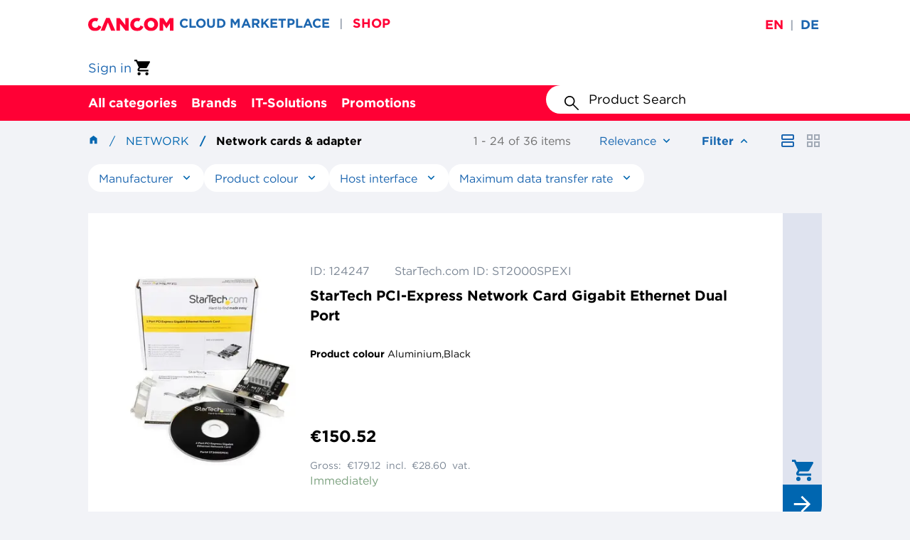

--- FILE ---
content_type: text/html;charset=UTF-8
request_url: https://shop.cancom.de/en/Network/Network-cards-%26-adapter/c/390169
body_size: 27945
content:
<!DOCTYPE html>
<html lang="en">
<head>
    <link rel="preload" href="/_ui/responsive/theme-ccmaintheme/fonts/Gotham-Book_Web.woff2" as="font" type="font/woff2" crossorigin>
<link rel="preload" href="/_ui/responsive/theme-ccmaintheme/fonts/Gotham-Bold_Web.woff2" as="font" type="font/woff2" crossorigin>
<link rel="preload" href="/_ui/responsive/theme-ccmaintheme/fonts/Gotham-Black_Web.woff2" as="font" type="font/woff2" crossorigin>
<link rel="preload" href="/_ui/responsive/theme-ccmaintheme/fonts/Gotham-Medium_Web.woff2" as="font" type="font/woff2" crossorigin>

<link rel="stylesheet" type="text/css" media="all" href="/wro/all_responsive.css?v=2211.44-2211azuresdk12-20251103-090432-20260116.3-df213fa-release/9.14.0" />
		<link rel="stylesheet" type="text/css" media="all" href="/wro/ccmaintheme_responsive.css?v=2211.44-2211azuresdk12-20251103-090432-20260116.3-df213fa-release/9.14.0" />
		<link rel="stylesheet" type="text/css" media="all" href="/wro/addons_responsive.css?v=2211.44-2211azuresdk12-20251103-090432-20260116.3-df213fa-release/9.14.0" />
	<script id="Cookiebot" src="https://consent.cookiebot.com/uc.js" data-cbid="91fc6055-feea-4405-9e47-7650e63eae79" type="text/javascript"></script>
    <link rel="preconnect" href="//cdn-eu.dynamicyield.com">
    <link rel="preconnect" href="//st-eu.dynamicyield.com">
    <link rel="preconnect" href="//rcom-eu.dynamicyield.com">
    <script type="text/javascript">
        window.DY = window.DY || {};
        
        DY.recommendationContext = {type: 'CATEGORY', data: ['Hardware', 'Network', 'Network cards & adapter'], lng: 'en_DE'}
        </script>

    <script type="text/javascript">
        if (typeof DY.userActiveConsent === 'undefined') {
            DY.userActiveConsent = {accepted: false};
        }

        if (typeof Cookiebot !== 'undefined' && Cookiebot.consent.marketing) {
            DY.userActiveConsent = {accepted: true};
        }
    </script>

    <script type="text/javascript">
        function DY_updateConsent(value) {
            DY.userActiveConsent = {accepted: value};
            DYO.ActiveConsent.updateConsentAcceptedStatus(value);
        }
    </script>

    <script type="text/javascript" src="//cdn-eu.dynamicyield.com/api/9882009/api_dynamic.js"></script>
    <script type="text/javascript" src="//cdn-eu.dynamicyield.com/api/9882009/api_static.js"></script>
<title>
        Network cards &amp; adapter | Network | CANCOM Germany - IT Architect, System Integrator, Professional Service Provider</title>

    <meta http-equiv="Content-Type" content="text/html; charset=utf-8"/>
    <meta http-equiv="X-UA-Compatible" content="IE=edge">
    <meta charset="utf-8">
    <meta name="viewport" content="width=device-width, initial-scale=1, user-scalable=no">
    <meta name="bv:userToken" content="">

    <meta name="keywords">
<meta name="description" content="Network cards &amp; adapters &#10003; Stable Ethernet throughput &#10003; Low-latency data paths &#10003; Designed for high-demand network workflows">
<meta name="robots" content="index,follow">
<link rel="shortcut icon" type="image/x-icon" media="all" href="/_ui/responsive/theme-ccmaintheme/images/favicon.ico"/>
        <script defer src="/_ui/shared/js/analyticsmediator.js?v=2211.44-2211azuresdk12-20251103-090432-20260116.3-df213fa-release/9.14.0"></script>
<script defer src="/_ui/shared/js/analytics/analytics.cart.changes.js"></script>
<script
            id="gtm-script"
            data-gtm-id="GTM-T6VJ8W"
            data-gtm-auth-code="YY75330AvnClrZJkL-Gx5w"
            data-gtm-preview-code="env-3"
            data-accept-cookies="true"
            data-bp=""
            data-context="standard"
            data-language="en"
            data-is-internal="false"
            data-page-type="category"
            data-user-type=''
            data-user-assortments=''
            data-user-id=""
            data-breadcrumbs='[
            
                {
                    "name": "Network",
                    "url": "/Network/c/390166"
                }
                , 
                {
                    "name": "Network cards &amp;amp; adapter",
                    "url": "/Network/Network-cards-%26-adapter/c/390169"
                }
                
            ]'

            

                data-search-term=""
                data-search-category="category"
                data-search-results="36"
                data-search-sorting='[
                
                    {
                    "sort": "relevance",
                    "selected": "true"
                    }
                    , 
                    {
                    "sort": "name-asc",
                    "selected": "false"
                    }
                    , 
                    {
                    "sort": "name-desc",
                    "selected": "false"
                    }
                    , 
                    {
                    "sort": "price-asc",
                    "selected": "false"
                    }
                    , 
                    {
                    "sort": "price-desc",
                    "selected": "false"
                    }
                    , 
                    {
                    "sort": "availableDays-asc",
                    "selected": "false"
                    }
                    , 
                    {
                    "sort": "availableDays-desc",
                    "selected": "false"
                    }
                    

                ]'
                data-search-filter='[
                
                ]'
            

    ></script>

    













<script async src="https://apps.bazaarvoice.com/deployments/cancom-de/main_site/production/en_DE/bv.js"></script>
    </head>

<body class="page-productList pageType-CategoryPage template-pages-category-productListPage  smartedit-page-uid-productList smartedit-page-uuid-eyJpdGVtSWQiOiJwcm9kdWN0TGlzdCIsImNhdGFsb2dJZCI6ImNhbmNvbUNvbnRlbnRDYXRhbG9nIiwiY2F0YWxvZ1ZlcnNpb24iOiJPbmxpbmUifQ== smartedit-catalog-version-uuid-cancomContentCatalog/Online  language-en">
<!-- Google Tag Manager (noscript) -->
    <noscript>
     <iframe src="https://www.googletagmanager.com/ns.html?id=GTM-T6VJ8W
     &gtm_auth=YY75330AvnClrZJkL-Gx5w&gtm_preview=env-3&gtm_cookies_win=x"
                      height="0" width="0" style="display:none;visibility:hidden"></iframe></noscript>
    <!-- End Google Tag Manager (noscript) -->
<main data-currency-iso-code="EUR">
			<a href="#skip-to-content" class="skiptocontent" data-role="none">text.skipToContent</a>
			<a href="#skiptonavigation" class="skiptonavigation" data-role="none">text.skipToNavigation</a>

			<div class="yCmsContentSlot">
</div><header class="js-mainHeader">
    <div class="header-banner">
    <div class="container-fluid">
        <div class="header-banner__row">
            <div class="header-banner__wrapper-links">
                <div class="site-logo js-site-logo">
                    <div class="yCmsComponent yComponentWrapper">
<div class="banner__component simple-banner">
	<a href="/en/"><img title="CANCOM Shop | Simple B2B IT procurement"
				alt="CANCOM Shop | Simple B2B IT procurement" src="/medias/cancom-logo.svg?context=bWFzdGVyfGltYWdlc3wxMzQ0fGltYWdlL3N2Zyt4bWx8YUdObEwyZzBaQzh4TVRFeE5EWXhOalF5TWpRek1DOWpZVzVqYjIxZmJHOW5ieTV6ZG1jfGNhZDA1N2RjOThkYTVjNzU5MDkxNGI3MTNjN2FiMTMwMzE2NDQ2YzI4YzQ0NTlmZTgzMzkwOTdlMDNkMjI0YjA"></a>
		</div></div></div>
                <div class="shop-links">
                    <a class="yCmsComponent">
<a href="https://marketplace.cancom.de/en-US/home" class="shop-links__link"
           title="CLOUD MARKETPLACE" >CLOUD MARKETPLACE</a>
    </a><span class="header-banner__divider">&#124;</span>
                        <a class="yCmsComponent">
<a href="/" class="shop-links__link shop-links__active-link"
           title="SHOP" >SHOP</a>
    </a><span class="header-banner__divider">&#124;</span>
                        </div>
            </div>
            <div class="language-selector">
                <form id="header-lang-form" action="/en/_s/language" method="post"><div class="form-group header-language-selector ">
                <div class="language-input-group">
                        <input class="js-lang-submit-form" type="radio"
                                       checked=checked
                                       id="en" name="code" value="en">
                                <label class="selected"
                                       for="en">en</label>
                                <span class="header-banner__divider">&#124;</span>
                            <input class="js-lang-submit-form" type="radio"
                                       
                                       id="de" name="code" value="de">
                                <label class=""
                                       for="de">de</label>
                                <span class="header-banner__divider"></span>
                            <input type="submit" value="Submit" style="display: none;">
                    </div>
                </div>
        <div>
<input type="hidden" name="CSRFToken" value="bec18df4-3192-47a3-844e-de5d0664fd34" />
</div></form></div>
        </div>
    </div>
</div>
<div class="header-middle">
        <div class="container-fluid">
            <div class="header-middle__row">
                <div class="site-logo js-site-logo">
                    <div class="yCmsComponent yComponentWrapper">
<div class="banner__component simple-banner">
	<a href="/en/"><img title="CANCOM Shop | Simple B2B IT procurement"
				alt="CANCOM Shop | Simple B2B IT procurement" src="/medias/cancom-logo.svg?context=bWFzdGVyfGltYWdlc3wxMzQ0fGltYWdlL3N2Zyt4bWx8YUdObEwyZzBaQzh4TVRFeE5EWXhOalF5TWpRek1DOWpZVzVqYjIxZmJHOW5ieTV6ZG1jfGNhZDA1N2RjOThkYTVjNzU5MDkxNGI3MTNjN2FiMTMwMzE2NDQ2YzI4YzQ0NTlmZTgzMzkwOTdlMDNkMjI0YjA"></a>
		</div></div></div>
                <div class="header-actions">
                    <a class="login-link" href="/en/login" title="Sign in">
            <div class="user-icon hidden-md hidden-lg"></div>
            <span class="hidden visible-md visible-lg">Sign in</span>
        </a>
    <div class="yCmsContentSlot componentContainer">
<div class="yCmsComponent">
<a class="mini-cart">

<a href="/en/cart"
       class="mini-cart-link "
       data-mini-cart-url="/en/cart/rollover/MiniCart"
       data-mini-cart-refresh-url="/en/cart/miniCart/SUBTOTAL">
<div class="mini-cart-icon"></div>
		</a>
</a>
</div></div></div>
            </div>
        </div>
    </div>
    <div class="header-navigation js-header-navigation">
    <div class="container-fluid">
        <div class="header-navigation__hamburger-menu-wrapper js-hamburger-menu-wrapper">
            <button class="header-navigation__hamburger-menu js-navigation-toggle js-header-navigation__hamburger-menu" aria-pressed="false"></button>
        </div>

        <div class="header-navigation__desktop-buttons js-header-navigation__desktop-buttons">
            <div class="header-navigation__desktop-button-wrapper js-header-navigation__desktop-button-wrapper">
        <button type="button"
                class="header-navigation__desktop-button js-navigation-toggle js-navigation-toggle-desktop"
                aria-pressed="false">
            All categories</button>

        <div class="js-header-navigation-nodes-data" hidden>
    <ul data-navigation-level="0">
        <li class="navigation-menu-item js-navigation-menu-item">
            <button type="button" class="navigation-menu-cta js-navigation-menu-cta" aria-expanded="false">All categories</button>
        </li>
    </ul>

    <ul data-navigation-level="1">
        <li id="nav-1-1" class="navigation-menu-item js-navigation-menu-item" data-navigation-item-selectable>
                        <button
                            type="button"
                            class="navigation-menu-cta js-navigation-menu-cta"
                            title="Mobile Computing" aria-
                            expanded="false"
                        >
                            Mobile Computing</button>
                    </li>
                <li id="nav-1-2" class="navigation-menu-item js-navigation-menu-item" data-navigation-item-selectable>
                        <button
                            type="button"
                            class="navigation-menu-cta js-navigation-menu-cta"
                            title="Computing" aria-
                            expanded="false"
                        >
                            Computing</button>
                    </li>
                <li id="nav-1-3" class="navigation-menu-item js-navigation-menu-item" data-navigation-item-selectable>
                        <button
                            type="button"
                            class="navigation-menu-cta js-navigation-menu-cta"
                            title="Displays" aria-
                            expanded="false"
                        >
                            Displays</button>
                    </li>
                <li id="nav-1-4" class="navigation-menu-item js-navigation-menu-item" data-navigation-item-selectable>
                        <button
                            type="button"
                            class="navigation-menu-cta js-navigation-menu-cta"
                            title="Storage" aria-
                            expanded="false"
                        >
                            Storage</button>
                    </li>
                <li id="nav-1-5" class="navigation-menu-item js-navigation-menu-item" data-navigation-item-selectable>
                        <button
                            type="button"
                            class="navigation-menu-cta js-navigation-menu-cta"
                            title="Network" aria-
                            expanded="false"
                        >
                            Network</button>
                    </li>
                <li id="nav-1-6" class="navigation-menu-item js-navigation-menu-item" data-navigation-item-selectable>
                        <button
                            type="button"
                            class="navigation-menu-cta js-navigation-menu-cta"
                            title="Components" aria-
                            expanded="false"
                        >
                            Components</button>
                    </li>
                <li id="nav-1-7" class="navigation-menu-item js-navigation-menu-item" data-navigation-item-selectable>
                        <button
                            type="button"
                            class="navigation-menu-cta js-navigation-menu-cta"
                            title="Communication" aria-
                            expanded="false"
                        >
                            Communication</button>
                    </li>
                <li id="nav-1-8" class="navigation-menu-item js-navigation-menu-item" data-navigation-item-selectable>
                        <button
                            type="button"
                            class="navigation-menu-cta js-navigation-menu-cta"
                            title="Photo / Video" aria-
                            expanded="false"
                        >
                            Photo / Video</button>
                    </li>
                <li id="nav-1-9" class="navigation-menu-item js-navigation-menu-item" data-navigation-item-selectable>
                        <button
                            type="button"
                            class="navigation-menu-cta js-navigation-menu-cta"
                            title="Server" aria-
                            expanded="false"
                        >
                            Server</button>
                    </li>
                <li id="nav-1-10" class="navigation-menu-item js-navigation-menu-item" data-navigation-item-selectable>
                        <button
                            type="button"
                            class="navigation-menu-cta js-navigation-menu-cta"
                            title="Input" aria-
                            expanded="false"
                        >
                            Input</button>
                    </li>
                <li id="nav-1-11" class="navigation-menu-item js-navigation-menu-item" data-navigation-item-selectable>
                        <button
                            type="button"
                            class="navigation-menu-cta js-navigation-menu-cta"
                            title="Cabel &amp; Adapter" aria-
                            expanded="false"
                        >
                            Cabel &amp; Adapter</button>
                    </li>
                <li id="nav-1-12" class="navigation-menu-item js-navigation-menu-item" data-navigation-item-selectable>
                        <button
                            type="button"
                            class="navigation-menu-cta js-navigation-menu-cta"
                            title="Presentation" aria-
                            expanded="false"
                        >
                            Presentation</button>
                    </li>
                <li id="nav-1-13" class="navigation-menu-item js-navigation-menu-item" data-navigation-item-selectable>
                        <button
                            type="button"
                            class="navigation-menu-cta js-navigation-menu-cta"
                            title="Print &amp; Scan" aria-
                            expanded="false"
                        >
                            Print &amp; Scan</button>
                    </li>
                <li id="nav-1-14" class="navigation-menu-item js-navigation-menu-item" data-navigation-item-selectable>
                        <button
                            type="button"
                            class="navigation-menu-cta js-navigation-menu-cta"
                            title="Software" aria-
                            expanded="false"
                        >
                            Software</button>
                    </li>
                </ul>

    <ul data-navigation-level="2" data-navigation-parent-id="nav-1-1">
                    <li class="navigation-menu-item js-navigation-menu-item">
                        <a href="/en/en/Mobile-Computing/c/390130" title="Mobile Computing">See all</a>
                    </li>
                    <li class="navigation-menu-item js-navigation-menu-item">
                                    <a href="/en/en/Mobile-Computing/Notebooks/c/390131" title="Notebooks">Notebooks</a>
                                </li>
                            <li class="navigation-menu-item js-navigation-menu-item">
                                    <a href="/en/en/Mobile-Computing/Tablets/c/390134" title="Tablets">Tablets</a>
                                </li>
                            <li class="navigation-menu-item js-navigation-menu-item">
                                    <a href="/en/en/Mobile-Computing/Wearables/c/390135" title="Wearables">Wearables</a>
                                </li>
                            <li class="navigation-menu-item js-navigation-menu-item">
                                    <a href="/en/en/Mobile-Computing/Smartphones/c/390136" title="Smartphones">Smartphones</a>
                                </li>
                            <li class="navigation-menu-item js-navigation-menu-item">
                                    <a href="/en/en/Mobile-Computing/Mobile-Computing-Accessories/c/390138" title="Mobile Computing Accessories">Mobile Computing Accessories</a>
                                </li>
                            </ul>
        <ul data-navigation-level="2" data-navigation-parent-id="nav-1-2">
                    <li class="navigation-menu-item js-navigation-menu-item">
                        <a href="/en/en/Computing/c/390139" title="Computing">See all</a>
                    </li>
                    <li class="navigation-menu-item js-navigation-menu-item">
                                    <a href="/en/en/Computing/Thin-Clients/c/390140" title="Thin Clients">Thin Clients</a>
                                </li>
                            <li class="navigation-menu-item js-navigation-menu-item">
                                    <a href="/en/en/Computing/Workstations/c/390141" title="Workstations">Workstations</a>
                                </li>
                            <li class="navigation-menu-item js-navigation-menu-item">
                                    <a href="/en/en/Computing/All-in-One-PC%C2%B4s/c/390142" title="All-in-One PC´s">All-in-One PC´s</a>
                                </li>
                            <li class="navigation-menu-item js-navigation-menu-item">
                                    <a href="/en/en/Computing/Point-of-Sale/c/390143" title="Point of Sale">Point of Sale</a>
                                </li>
                            <li class="navigation-menu-item js-navigation-menu-item">
                                    <a href="/en/en/Computing/Desktop/c/390144" title="Desktop">Desktop</a>
                                </li>
                            <li class="navigation-menu-item js-navigation-menu-item">
                                    <a href="/en/en/Computing/Computing-Accessories/c/390146" title="Computing Accessories">Computing Accessories</a>
                                </li>
                            </ul>
        <ul data-navigation-level="2" data-navigation-parent-id="nav-1-3">
                    <li class="navigation-menu-item js-navigation-menu-item">
                        <a href="/en/en/Displays/c/390147" title="Displays">See all</a>
                    </li>
                    <li class="navigation-menu-item js-navigation-menu-item">
                                    <a href="/en/en/Displays/Public-Displays/c/390148" title="Public Displays">Public Displays</a>
                                </li>
                            <li class="navigation-menu-item js-navigation-menu-item">
                                    <a href="/en/en/Displays/Desktop-Displays/c/390149" title="Desktop Displays">Desktop Displays</a>
                                </li>
                            <li class="navigation-menu-item js-navigation-menu-item">
                                    <a href="/en/en/Displays/TV-Devices/c/390151" title="TV Devices">TV Devices</a>
                                </li>
                            <li class="navigation-menu-item js-navigation-menu-item">
                                    <a href="/en/en/Displays/Displays-Accessories/c/390152" title="Displays Accessories">Displays Accessories</a>
                                </li>
                            </ul>
        <ul data-navigation-level="2" data-navigation-parent-id="nav-1-4">
                    <li class="navigation-menu-item js-navigation-menu-item">
                        <a href="/en/en/Storage/c/390153" title="Storage">See all</a>
                    </li>
                    <li class="navigation-menu-item js-navigation-menu-item">
                                    <a href="/en/en/Storage/Tape-drive/c/390154" title="Tape drive">Tape drive</a>
                                </li>
                            <li class="navigation-menu-item js-navigation-menu-item">
                                    <a href="/en/en/Storage/RDX-drives/c/390155" title="RDX drives">RDX drives</a>
                                </li>
                            <li class="navigation-menu-item js-navigation-menu-item">
                                    <a href="/en/en/Storage/NAS-Backup-to-Disk/c/390156" title="NAS / Backup-to-Disk">NAS / Backup-to-Disk</a>
                                </li>
                            <li class="navigation-menu-item js-navigation-menu-item">
                                    <a href="/en/en/Storage/Storage-Accessories/c/390159" title="Storage Accessories">Storage Accessories</a>
                                </li>
                            </ul>
        <ul data-navigation-level="2" data-navigation-parent-id="nav-1-5">
                    <li class="navigation-menu-item js-navigation-menu-item">
                        <a href="/en/en/Network/c/390166" title="Network">See all</a>
                    </li>
                    <li class="navigation-menu-item js-navigation-menu-item">
                                    <a href="/en/en/Network/Firewalls/c/390167" title="Firewalls">Firewalls</a>
                                </li>
                            <li class="navigation-menu-item js-navigation-menu-item">
                                    <a href="/en/en/Network/Switches/c/390168" title="Switches">Switches</a>
                                </li>
                            <li class="navigation-menu-item js-navigation-menu-item">
                                    <a href="/en/en/Network/Network-cards-%26-adapter/c/390169" title="Network cards &amp; adapter">Network cards &amp; adapter</a>
                                </li>
                            <li class="navigation-menu-item js-navigation-menu-item">
                                    <a href="/en/en/Network/Network-cameras/c/390170" title="Network cameras">Network cameras</a>
                                </li>
                            <li class="navigation-menu-item js-navigation-menu-item">
                                    <a href="/en/en/Network/Power-lan/c/390171" title="Power lan">Power lan</a>
                                </li>
                            <li class="navigation-menu-item js-navigation-menu-item">
                                    <a href="/en/en/Network/Router/c/390172" title="Router">Router</a>
                                </li>
                            <li class="navigation-menu-item js-navigation-menu-item">
                                    <a href="/en/en/Network/Wlan-accesspoint-%26-repeater/c/390173" title="Wlan accesspoint &amp; repeater">Wlan accesspoint &amp; repeater</a>
                                </li>
                            <li class="navigation-menu-item js-navigation-menu-item">
                                    <a href="/en/en/Network/Wlan-controler/c/390174" title="Wlan controler">Wlan controler</a>
                                </li>
                            <li class="navigation-menu-item js-navigation-menu-item">
                                    <a href="/en/en/Network/KVM-switches/c/390175" title="KVM switches">KVM switches</a>
                                </li>
                            <li class="navigation-menu-item js-navigation-menu-item">
                                    <a href="/en/en/Network/Network-Accessories/c/390176" title="Network Accessories">Network Accessories</a>
                                </li>
                            </ul>
        <ul data-navigation-level="2" data-navigation-parent-id="nav-1-6">
                    <li class="navigation-menu-item js-navigation-menu-item">
                        <a href="/en/en/Components/c/390177" title="Components">See all</a>
                    </li>
                    <li class="navigation-menu-item js-navigation-menu-item">
                                    <a href="/en/en/Components/Working-memory/c/390178" title="Working memory">Working memory</a>
                                </li>
                            <li class="navigation-menu-item js-navigation-menu-item">
                                    <a href="/en/en/Components/SSD/c/390179" title="SSD">SSD</a>
                                </li>
                            <li class="navigation-menu-item js-navigation-menu-item">
                                    <a href="/en/en/Components/Hard-drive-external/c/390180" title="Hard drive external">Hard drive external</a>
                                </li>
                            <li class="navigation-menu-item js-navigation-menu-item">
                                    <a href="/en/en/Components/Hard-drive-internal/c/390181" title="Hard drive internal">Hard drive internal</a>
                                </li>
                            <li class="navigation-menu-item js-navigation-menu-item">
                                    <a href="/en/en/Components/Processors/c/390182" title="Processors">Processors</a>
                                </li>
                            <li class="navigation-menu-item js-navigation-menu-item">
                                    <a href="/en/en/Components/Graphic-cards/c/390183" title="Graphic cards">Graphic cards</a>
                                </li>
                            <li class="navigation-menu-item js-navigation-menu-item">
                                    <a href="/en/en/Components/USB/c/390184" title="USB">USB</a>
                                </li>
                            <li class="navigation-menu-item js-navigation-menu-item">
                                    <a href="/en/en/Components/FireWire/c/390185" title="FireWire">FireWire</a>
                                </li>
                            <li class="navigation-menu-item js-navigation-menu-item">
                                    <a href="/en/en/Components/SATA/c/390186" title="SATA">SATA</a>
                                </li>
                            <li class="navigation-menu-item js-navigation-menu-item">
                                    <a href="/en/en/Components/SAS/c/390188" title="SAS">SAS</a>
                                </li>
                            <li class="navigation-menu-item js-navigation-menu-item">
                                    <a href="/en/en/Components/Fibre-channel/c/390190" title="Fibre channel">Fibre channel</a>
                                </li>
                            <li class="navigation-menu-item js-navigation-menu-item">
                                    <a href="/en/en/Components/Serial/c/390191" title="Serial">Serial</a>
                                </li>
                            <li class="navigation-menu-item js-navigation-menu-item">
                                    <a href="/en/en/Components/Blu-ray/c/390192" title="Blu-ray">Blu-ray</a>
                                </li>
                            <li class="navigation-menu-item js-navigation-menu-item">
                                    <a href="/en/en/Components/DVD-CD/c/390193" title="DVD / CD">DVD / CD</a>
                                </li>
                            <li class="navigation-menu-item js-navigation-menu-item">
                                    <a href="/en/en/Components/USB-Hubs-cardreader/c/390195" title="USB Hubs / cardreader">USB Hubs / cardreader</a>
                                </li>
                            <li class="navigation-menu-item js-navigation-menu-item">
                                    <a href="/en/en/Components/Installation/c/390196" title="Installation">Installation</a>
                                </li>
                            <li class="navigation-menu-item js-navigation-menu-item">
                                    <a href="/en/en/Components/Storage-media/c/390197" title="Storage media">Storage media</a>
                                </li>
                            <li class="navigation-menu-item js-navigation-menu-item">
                                    <a href="/en/en/Components/Power-supply/c/390198" title="Power supply">Power supply</a>
                                </li>
                            </ul>
        <ul data-navigation-level="2" data-navigation-parent-id="nav-1-7">
                    <li class="navigation-menu-item js-navigation-menu-item">
                        <a href="/en/en/Communication/c/390200" title="Communication">See all</a>
                    </li>
                    <li class="navigation-menu-item js-navigation-menu-item">
                                    <a href="/en/en/Communication/Headsets/c/390201" title="Headsets">Headsets</a>
                                </li>
                            <li class="navigation-menu-item js-navigation-menu-item">
                                    <a href="/en/en/Communication/Telephones/c/390202" title="Telephones">Telephones</a>
                                </li>
                            <li class="navigation-menu-item js-navigation-menu-item">
                                    <a href="/en/en/Communication/Conferencing-systems/c/390203" title="Conferencing systems">Conferencing systems</a>
                                </li>
                            <li class="navigation-menu-item js-navigation-menu-item">
                                    <a href="/en/en/Communication/Fax-devices/c/390205" title="Fax devices">Fax devices</a>
                                </li>
                            <li class="navigation-menu-item js-navigation-menu-item">
                                    <a href="/en/en/Communication/TC-Assets/c/390206" title="TC Assets">TC Assets</a>
                                </li>
                            <li class="navigation-menu-item js-navigation-menu-item">
                                    <a href="/en/en/Communication/Webcams/c/390207" title="Webcams">Webcams</a>
                                </li>
                            <li class="navigation-menu-item js-navigation-menu-item">
                                    <a href="/en/en/Communication/Audio/c/390208" title="Audio">Audio</a>
                                </li>
                            <li class="navigation-menu-item js-navigation-menu-item">
                                    <a href="/en/en/Communication/Communication-Accessories/c/390209" title="Communication Accessories">Communication Accessories</a>
                                </li>
                            </ul>
        <ul data-navigation-level="2" data-navigation-parent-id="nav-1-8">
                    <li class="navigation-menu-item js-navigation-menu-item">
                        <a href="/en/en/Photo-Video/c/390210" title="Photo / Video">See all</a>
                    </li>
                    <li class="navigation-menu-item js-navigation-menu-item">
                                    <a href="/en/en/Photo-Video/Photo-Video-Accessories/c/390214" title="Photo/Video Accessories">Photo/Video Accessories</a>
                                </li>
                            </ul>
        <ul data-navigation-level="2" data-navigation-parent-id="nav-1-9">
                    <li class="navigation-menu-item js-navigation-menu-item">
                        <a href="/en/en/Server/c/390160" title="Server">See all</a>
                    </li>
                    <li class="navigation-menu-item js-navigation-menu-item">
                                    <a href="/en/en/Server/Rack/c/390162" title="Rack">Rack</a>
                                </li>
                            <li class="navigation-menu-item js-navigation-menu-item">
                                    <a href="/en/en/Server/Tower/c/390163" title="Tower">Tower</a>
                                </li>
                            <li class="navigation-menu-item js-navigation-menu-item">
                                    <a href="/en/en/Server/Server-Accessories/c/390165" title="Server Accessories">Server Accessories</a>
                                </li>
                            </ul>
        <ul data-navigation-level="2" data-navigation-parent-id="nav-1-10">
                    <li class="navigation-menu-item js-navigation-menu-item">
                        <a href="/en/en/Input/c/390215" title="Input">See all</a>
                    </li>
                    <li class="navigation-menu-item js-navigation-menu-item">
                                    <a href="/en/en/Input/Mouse-%26-Keyboard/c/390216" title="Mouse &amp; Keyboard">Mouse &amp; Keyboard</a>
                                </li>
                            <li class="navigation-menu-item js-navigation-menu-item">
                                    <a href="/en/en/Input/Presenter/c/390217" title="Presenter">Presenter</a>
                                </li>
                            <li class="navigation-menu-item js-navigation-menu-item">
                                    <a href="/en/en/Input/Stylus/c/390219" title="Stylus">Stylus</a>
                                </li>
                            <li class="navigation-menu-item js-navigation-menu-item">
                                    <a href="/en/en/Input/Trackballs/c/390221" title="Trackballs">Trackballs</a>
                                </li>
                            </ul>
        <ul data-navigation-level="2" data-navigation-parent-id="nav-1-11">
                    <li class="navigation-menu-item js-navigation-menu-item">
                        <a href="/en/en/Cabel-%26-Adapter/c/390224" title="Cabel &amp; Adapter">See all</a>
                    </li>
                    <li class="navigation-menu-item js-navigation-menu-item">
                                    <a href="/en/en/Cabel-%26-Adapter/VGA/c/390225" title="VGA">VGA</a>
                                </li>
                            <li class="navigation-menu-item js-navigation-menu-item">
                                    <a href="/en/en/Cabel-%26-Adapter/DVI/c/390226" title="DVI">DVI</a>
                                </li>
                            <li class="navigation-menu-item js-navigation-menu-item">
                                    <a href="/en/en/Cabel-%26-Adapter/HDMI/c/390227" title="HDMI">HDMI</a>
                                </li>
                            <li class="navigation-menu-item js-navigation-menu-item">
                                    <a href="/en/en/Cabel-%26-Adapter/Display-port/c/390228" title="Display port">Display port</a>
                                </li>
                            <li class="navigation-menu-item js-navigation-menu-item">
                                    <a href="/en/en/Cabel-%26-Adapter/USB/c/390229" title="USB">USB</a>
                                </li>
                            <li class="navigation-menu-item js-navigation-menu-item">
                                    <a href="/en/en/Cabel-%26-Adapter/SATA/c/390230" title="SATA">SATA</a>
                                </li>
                            <li class="navigation-menu-item js-navigation-menu-item">
                                    <a href="/en/en/Cabel-%26-Adapter/Thunderbolt/c/390232" title="Thunderbolt">Thunderbolt</a>
                                </li>
                            <li class="navigation-menu-item js-navigation-menu-item">
                                    <a href="/en/en/Cabel-%26-Adapter/Firewire/c/390233" title="Firewire">Firewire</a>
                                </li>
                            <li class="navigation-menu-item js-navigation-menu-item">
                                    <a href="/en/en/Cabel-%26-Adapter/Audio/c/390234" title="Audio">Audio</a>
                                </li>
                            <li class="navigation-menu-item js-navigation-menu-item">
                                    <a href="/en/en/Cabel-%26-Adapter/Power-cable/c/390235" title="Power cable">Power cable</a>
                                </li>
                            <li class="navigation-menu-item js-navigation-menu-item">
                                    <a href="/en/en/Cabel-%26-Adapter/Patch-cable/c/390236" title="Patch cable">Patch cable</a>
                                </li>
                            <li class="navigation-menu-item js-navigation-menu-item">
                                    <a href="/en/en/Cabel-%26-Adapter/Fiber-optic-cable/c/390237" title="Fiber optic cable">Fiber optic cable</a>
                                </li>
                            <li class="navigation-menu-item js-navigation-menu-item">
                                    <a href="/en/en/Cabel-%26-Adapter/SCSI/c/390238" title="SCSI">SCSI</a>
                                </li>
                            <li class="navigation-menu-item js-navigation-menu-item">
                                    <a href="/en/en/Cabel-%26-Adapter/Serial-Parallel/c/390239" title="Serial / Parallel">Serial / Parallel</a>
                                </li>
                            <li class="navigation-menu-item js-navigation-menu-item">
                                    <a href="/en/en/Cabel-%26-Adapter/KVM-cabel/c/390240" title="KVM cabel">KVM cabel</a>
                                </li>
                            <li class="navigation-menu-item js-navigation-menu-item">
                                    <a href="/en/en/Cabel-%26-Adapter/RJ45/c/390241" title="RJ45">RJ45</a>
                                </li>
                            <li class="navigation-menu-item js-navigation-menu-item">
                                    <a href="/en/en/Cabel-%26-Adapter/PCI/c/390242" title="PCI">PCI</a>
                                </li>
                            <li class="navigation-menu-item js-navigation-menu-item">
                                    <a href="/en/en/Cabel-%26-Adapter/Expresscard/c/390243" title="Expresscard">Expresscard</a>
                                </li>
                            </ul>
        <ul data-navigation-level="2" data-navigation-parent-id="nav-1-12">
                    <li class="navigation-menu-item js-navigation-menu-item">
                        <a href="/en/en/Presentation/c/390245" title="Presentation">See all</a>
                    </li>
                    <li class="navigation-menu-item js-navigation-menu-item">
                                    <a href="/en/en/Presentation/Headphones/c/390246" title="Headphones">Headphones</a>
                                </li>
                            <li class="navigation-menu-item js-navigation-menu-item">
                                    <a href="/en/en/Presentation/Speakers/c/390247" title="Speakers">Speakers</a>
                                </li>
                            <li class="navigation-menu-item js-navigation-menu-item">
                                    <a href="/en/en/Presentation/Projector/c/390248" title="Projector">Projector</a>
                                </li>
                            <li class="navigation-menu-item js-navigation-menu-item">
                                    <a href="/en/en/Presentation/Presentation-Accessories/c/390249" title="Presentation Accessories">Presentation Accessories</a>
                                </li>
                            </ul>
        <ul data-navigation-level="2" data-navigation-parent-id="nav-1-13">
                    <li class="navigation-menu-item js-navigation-menu-item">
                        <a href="/en/en/Print-%26-Scan/c/390250" title="Print &amp; Scan">See all</a>
                    </li>
                    <li class="navigation-menu-item js-navigation-menu-item">
                                    <a href="/en/en/Print-%26-Scan/Laser-printer/c/390251" title="Laser printer">Laser printer</a>
                                </li>
                            <li class="navigation-menu-item js-navigation-menu-item">
                                    <a href="/en/en/Print-%26-Scan/Inkjet-printer/c/390252" title="Inkjet printer">Inkjet printer</a>
                                </li>
                            <li class="navigation-menu-item js-navigation-menu-item">
                                    <a href="/en/en/Print-%26-Scan/Multifunctional-devices/c/390253" title="Multifunctional devices">Multifunctional devices</a>
                                </li>
                            <li class="navigation-menu-item js-navigation-menu-item">
                                    <a href="/en/en/Print-%26-Scan/Wide-format-printer/c/390256" title="Wide format printer">Wide format printer</a>
                                </li>
                            <li class="navigation-menu-item js-navigation-menu-item">
                                    <a href="/en/en/Print-%26-Scan/Dot-matrix-printer/c/390257" title="Dot matrix printer">Dot matrix printer</a>
                                </li>
                            <li class="navigation-menu-item js-navigation-menu-item">
                                    <a href="/en/en/Print-%26-Scan/Label-printer/c/390258" title="Label printer">Label printer</a>
                                </li>
                            <li class="navigation-menu-item js-navigation-menu-item">
                                    <a href="/en/en/Print-%26-Scan/Photo-printer/c/390259" title="Photo printer">Photo printer</a>
                                </li>
                            <li class="navigation-menu-item js-navigation-menu-item">
                                    <a href="/en/en/Print-%26-Scan/Desk-scanner/c/390260" title="Desk scanner">Desk scanner</a>
                                </li>
                            <li class="navigation-menu-item js-navigation-menu-item">
                                    <a href="/en/en/Print-%26-Scan/Document-scanner/c/390261" title="Document scanner">Document scanner</a>
                                </li>
                            <li class="navigation-menu-item js-navigation-menu-item">
                                    <a href="/en/en/Print-%26-Scan/Photo-scanner/c/390262" title="Photo scanner">Photo scanner</a>
                                </li>
                            <li class="navigation-menu-item js-navigation-menu-item">
                                    <a href="/en/en/Print-%26-Scan/Print-%26-Scan-Accessories/c/390265" title="Print &amp; Scan Accessories">Print &amp; Scan Accessories</a>
                                </li>
                            <li class="navigation-menu-item js-navigation-menu-item">
                                    <a href="/en/en/Print-%26-Scan/Consumable-material/c/390266" title="Consumable material">Consumable material</a>
                                </li>
                            </ul>
        <ul data-navigation-level="2" data-navigation-parent-id="nav-1-14">
                    <li class="navigation-menu-item js-navigation-menu-item">
                        <a href="/en/en/Software/c/390267" title="Software">See all</a>
                    </li>
                    <li id="nav-2-1" class="navigation-menu-item js-navigation-menu-item" data-navigation-item-selectable>
                                    <button
                                        type="button"
                                        class="navigation-menu-cta js-navigation-menu-cta"
                                        title="Security"
                                        aria-expanded="false"
                                    >
                                        Security</button>
                                </li>
                            <li id="nav-2-2" class="navigation-menu-item js-navigation-menu-item" data-navigation-item-selectable>
                                    <button
                                        type="button"
                                        class="navigation-menu-cta js-navigation-menu-cta"
                                        title="Data management"
                                        aria-expanded="false"
                                    >
                                        Data management</button>
                                </li>
                            <li id="nav-2-3" class="navigation-menu-item js-navigation-menu-item" data-navigation-item-selectable>
                                    <button
                                        type="button"
                                        class="navigation-menu-cta js-navigation-menu-cta"
                                        title="Network"
                                        aria-expanded="false"
                                    >
                                        Network</button>
                                </li>
                            <li id="nav-2-4" class="navigation-menu-item js-navigation-menu-item" data-navigation-item-selectable>
                                    <button
                                        type="button"
                                        class="navigation-menu-cta js-navigation-menu-cta"
                                        title="Office applications"
                                        aria-expanded="false"
                                    >
                                        Office applications</button>
                                </li>
                            <li id="nav-2-5" class="navigation-menu-item js-navigation-menu-item" data-navigation-item-selectable>
                                    <button
                                        type="button"
                                        class="navigation-menu-cta js-navigation-menu-cta"
                                        title="Collaboration software"
                                        aria-expanded="false"
                                    >
                                        Collaboration software</button>
                                </li>
                            <li id="nav-2-6" class="navigation-menu-item js-navigation-menu-item" data-navigation-item-selectable>
                                    <button
                                        type="button"
                                        class="navigation-menu-cta js-navigation-menu-cta"
                                        title="Graphic / Multimedia"
                                        aria-expanded="false"
                                    >
                                        Graphic / Multimedia</button>
                                </li>
                            <li id="nav-2-7" class="navigation-menu-item js-navigation-menu-item" data-navigation-item-selectable>
                                    <button
                                        type="button"
                                        class="navigation-menu-cta js-navigation-menu-cta"
                                        title="Virtualization"
                                        aria-expanded="false"
                                    >
                                        Virtualization</button>
                                </li>
                            <li id="nav-2-8" class="navigation-menu-item js-navigation-menu-item" data-navigation-item-selectable>
                                    <button
                                        type="button"
                                        class="navigation-menu-cta js-navigation-menu-cta"
                                        title="Operating systems"
                                        aria-expanded="false"
                                    >
                                        Operating systems</button>
                                </li>
                            <li id="nav-2-9" class="navigation-menu-item js-navigation-menu-item" data-navigation-item-selectable>
                                    <button
                                        type="button"
                                        class="navigation-menu-cta js-navigation-menu-cta"
                                        title="Software"
                                        aria-expanded="false"
                                    >
                                        Software</button>
                                </li>
                            </ul>
        <ul data-navigation-level="3" data-navigation-parent-id="nav-2-1">
                        <li class="navigation-menu-item js-navigation-menu-item">
                            <a href="/en/en/Software/Security/c/390268" title="Security">See all</a>
                        </li>
                        <li class="navigation-menu-item js-navigation-menu-item">
                                <a href="/en/en/Software/Security/Authentfication-software/c/390269" title="Authentfication software">Authentfication software</a>
                            </li>
                        <li class="navigation-menu-item js-navigation-menu-item">
                                <a href="/en/en/Software/Security/Network-security/c/390270" title="Network security">Network security</a>
                            </li>
                        <li class="navigation-menu-item js-navigation-menu-item">
                                <a href="/en/en/Software/Security/Security-Suites/c/390271" title="Security Suites">Security Suites</a>
                            </li>
                        <li class="navigation-menu-item js-navigation-menu-item">
                                <a href="/en/en/Software/Security/Firewall-%26-Spam-protection/c/390272" title="Firewall &amp; Spam protection">Firewall &amp; Spam protection</a>
                            </li>
                        </ul>
                <ul data-navigation-level="3" data-navigation-parent-id="nav-2-2">
                        <li class="navigation-menu-item js-navigation-menu-item">
                            <a href="/en/en/Software/Data-management/c/390275" title="Data management">See all</a>
                        </li>
                        <li class="navigation-menu-item js-navigation-menu-item">
                                <a href="/en/en/Software/Data-management/Database/c/390277" title="Database">Database</a>
                            </li>
                        </ul>
                <ul data-navigation-level="3" data-navigation-parent-id="nav-2-3">
                        <li class="navigation-menu-item js-navigation-menu-item">
                            <a href="/en/en/Software/Network/c/390279" title="Network">See all</a>
                        </li>
                        <li class="navigation-menu-item js-navigation-menu-item">
                                <a href="/en/en/Software/Network/Network-security/c/390280" title="Network security">Network security</a>
                            </li>
                        </ul>
                <ul data-navigation-level="3" data-navigation-parent-id="nav-2-4">
                        <li class="navigation-menu-item js-navigation-menu-item">
                            <a href="/en/en/Software/Office-applications/c/390281" title="Office applications">See all</a>
                        </li>
                        <li class="navigation-menu-item js-navigation-menu-item">
                                <a href="/en/en/Software/Office-applications/Commercial-solutions/c/390282" title="Commercial solutions">Commercial solutions</a>
                            </li>
                        <li class="navigation-menu-item js-navigation-menu-item">
                                <a href="/en/en/Software/Office-applications/Office-applications/c/390283" title="Office applications">Office applications</a>
                            </li>
                        <li class="navigation-menu-item js-navigation-menu-item">
                                <a href="/en/en/Software/Office-applications/Learning-software/c/390284" title="Learning software">Learning software</a>
                            </li>
                        </ul>
                <ul data-navigation-level="3" data-navigation-parent-id="nav-2-5">
                        <li class="navigation-menu-item js-navigation-menu-item">
                            <a href="/en/en/Software/Collaboration-software/c/390285" title="Collaboration software">See all</a>
                        </li>
                        <li class="navigation-menu-item js-navigation-menu-item">
                                <a href="/en/en/Software/Collaboration-software/Communication/c/390287" title="Communication">Communication</a>
                            </li>
                        </ul>
                <ul data-navigation-level="3" data-navigation-parent-id="nav-2-6">
                        <li class="navigation-menu-item js-navigation-menu-item">
                            <a href="/en/en/Software/Graphic-Multimedia/c/390288" title="Graphic / Multimedia">See all</a>
                        </li>
                        <li class="navigation-menu-item js-navigation-menu-item">
                                <a href="/en/en/Software/Graphic-Multimedia/Graphic/c/390289" title="Graphic">Graphic</a>
                            </li>
                        <li class="navigation-menu-item js-navigation-menu-item">
                                <a href="/en/en/Software/Graphic-Multimedia/Image-editing/c/390291" title="Image editing">Image editing</a>
                            </li>
                        <li class="navigation-menu-item js-navigation-menu-item">
                                <a href="/en/en/Software/Graphic-Multimedia/CAD/c/390294" title="CAD">CAD</a>
                            </li>
                        <li class="navigation-menu-item js-navigation-menu-item">
                                <a href="/en/en/Software/Graphic-Multimedia/Suiten/c/390295" title="Suiten">Suiten</a>
                            </li>
                        </ul>
                <ul data-navigation-level="3" data-navigation-parent-id="nav-2-7">
                        <li class="navigation-menu-item js-navigation-menu-item">
                            <a href="/en/en/Software/Virtualization/c/390296" title="Virtualization">See all</a>
                        </li>
                        <li class="navigation-menu-item js-navigation-menu-item">
                                <a href="/en/en/Software/Virtualization/Virtualization/c/390297" title="Virtualization">Virtualization</a>
                            </li>
                        </ul>
                <ul data-navigation-level="3" data-navigation-parent-id="nav-2-8">
                        <li class="navigation-menu-item js-navigation-menu-item">
                            <a href="/en/en/Software/Operating-systems/c/390298" title="Operating systems">See all</a>
                        </li>
                        <li class="navigation-menu-item js-navigation-menu-item">
                                <a href="/en/en/Software/Operating-systems/Operating-systems/c/390299" title="Operating systems">Operating systems</a>
                            </li>
                        </ul>
                <ul data-navigation-level="3" data-navigation-parent-id="nav-2-9">
                        <li class="navigation-menu-item js-navigation-menu-item">
                            <a href="/en/en/Software/Software/c/390300" title="Software">See all</a>
                        </li>
                        <li class="navigation-menu-item js-navigation-menu-item">
                                <a href="/en/en/Software/Software/Burning-software/c/390304" title="Burning software">Burning software</a>
                            </li>
                        </ul>
                </div></div>
<div class="header-navigation__desktop-button-wrapper js-header-navigation__desktop-button-wrapper">
                <button type="button"
                                class="header-navigation__desktop-button js-navigation-toggle js-navigation-toggle-desktop"
                                aria-pressed="false">
                            Brands</button>

                        <div class="js-header-navigation-nodes-data" hidden>
    <ul data-navigation-level="0">
        <li class="navigation-menu-item js-navigation-menu-item">
            <button type="button" class="navigation-menu-cta js-navigation-menu-cta" aria-expanded="false">Brands</button>
        </li>
    </ul>

    <ul data-navigation-level="1">
        <li id="nav-1-1" class="navigation-menu-item js-navigation-menu-item">
                            <a class="navigation-menu-uppercase-link" href="/en/spotlights/adobe" target="_self" title="Adobe">
                                Adobe</a>
                        </li>
                    <li id="nav-1-1" class="navigation-menu-item js-navigation-menu-item">
                            <a class="navigation-menu-uppercase-link" href="/en/spotlights/apple" target="_self" title="Apple">
                                Apple</a>
                        </li>
                    <li id="nav-1-1" class="navigation-menu-item js-navigation-menu-item">
                            <a class="navigation-menu-uppercase-link" href="/en/spotlights/microsoft" target="_self" title="Microsoft">
                                Microsoft</a>
                        </li>
                    <li id="nav-1-1" class="navigation-menu-item js-navigation-menu-item">
                            <a class="navigation-menu-uppercase-link" href="/en/spotlights/microsoft-surface" target="_self" title="Microsoft Surface">
                                Microsoft Surface</a>
                        </li>
                    <li id="nav-1-1" class="navigation-menu-item js-navigation-menu-item">
                            <a class="navigation-menu-uppercase-link" href="/en/spotlights/eizo" target="_self" title="EIZO">
                                EIZO</a>
                        </li>
                    <li id="nav-1-1" class="navigation-menu-item js-navigation-menu-item">
                            <a class="navigation-menu-uppercase-link" href="/en/spotlights/nvidia" target="_self" title="NVIDIA">
                                NVIDIA</a>
                        </li>
                    <li id="nav-1-1" class="navigation-menu-item js-navigation-menu-item">
                            <a class="navigation-menu-uppercase-link" href="/en/spotlights/nvidiadgxspark" target="_self" title="NVIDIA DGX SPARK">
                                NVIDIA DGX SPARK</a>
                        </li>
                    <li id="nav-1-1" class="navigation-menu-item js-navigation-menu-item">
                            <a class="navigation-menu-uppercase-link" href="/en/spotlights/googlepixel" target="_self" title="Google Pixel ">
                                Google Pixel </a>
                        </li>
                    <li id="nav-1-1" class="navigation-menu-item js-navigation-menu-item">
                            <a class="navigation-menu-uppercase-link" href="/en/spotlights/kyocera" target="_self" title="KYOCERA">
                                KYOCERA</a>
                        </li>
                    <li id="nav-1-1" class="navigation-menu-item js-navigation-menu-item">
                            <a class="navigation-menu-uppercase-link" href="/en/spotlights/samsung-storage" target="_self" title="Samsung Storage">
                                Samsung Storage</a>
                        </li>
                    </ul>
</div></div>
        <div class="header-navigation__desktop-button-wrapper js-header-navigation__desktop-button-wrapper">
                <button type="button"
                                class="header-navigation__desktop-button js-navigation-toggle js-navigation-toggle-desktop"
                                aria-pressed="false">
                            IT-Solutions</button>

                        <div class="js-header-navigation-nodes-data" hidden>
    <ul data-navigation-level="0">
        <li class="navigation-menu-item js-navigation-menu-item">
            <button type="button" class="navigation-menu-cta js-navigation-menu-cta" aria-expanded="false">IT-Solutions</button>
        </li>
    </ul>

    <ul data-navigation-level="1">
        <li id="nav-1-1" class="navigation-menu-item js-navigation-menu-item">
                            <a class="navigation-menu-uppercase-link" href="/en/it-solutions/conference-solutions" target="_self" title="Conference solutions">
                                Conference solutions</a>
                        </li>
                    <li id="nav-1-1" class="navigation-menu-item js-navigation-menu-item">
                            <a class="navigation-menu-uppercase-link" href="/en/benefits" target="_self" title="E-Procurement">
                                E-Procurement</a>
                        </li>
                    <li id="nav-1-1" class="navigation-menu-item js-navigation-menu-item">
                            <a class="navigation-menu-uppercase-link" href="/en/blog" target="_self" title="Blog">
                                Blog</a>
                        </li>
                    </ul>
</div></div>
        <div class="header-navigation__desktop-button-wrapper js-header-navigation__desktop-button-wrapper">
                <button type="button"
                                class="header-navigation__desktop-button js-navigation-toggle js-navigation-toggle-desktop"
                                aria-pressed="false">
                            Promotions</button>

                        <div class="js-header-navigation-nodes-data" hidden>
    <ul data-navigation-level="0">
        <li class="navigation-menu-item js-navigation-menu-item">
            <button type="button" class="navigation-menu-cta js-navigation-menu-cta" aria-expanded="false">Promotions</button>
        </li>
    </ul>

    <ul data-navigation-level="1">
        <li id="nav-1-1" class="navigation-menu-item js-navigation-menu-item">
                            <a class="navigation-menu-uppercase-link" href="/en/aktionen/macbookpro-rabattaktion" target="_self" title="MacBook Pro Rabattaktion">
                                MacBook Pro Rabattaktion</a>
                        </li>
                    <li id="nav-1-1" class="navigation-menu-item js-navigation-menu-item">
                            <a class="navigation-menu-uppercase-link" href="/en/marketing/apple" target="_self" title="0% Apple Leasing">
                                0% Apple Leasing</a>
                        </li>
                    </ul>
</div></div>
        </div>

        <div class="header-navigation__search-box">
            <div class="search-bar js-search-bar">
    <div class="ui-front">
        <div class="input-group-btn button-magnifier">
            <div class="btn btn-link js_search_button ">
                    <span class="magnifier-lens-icon-new"></span>
                </div>
            </div>
        <form id="header-search-form" name="search_form_SearchBox"
              class="input-text-container" method="get"
              action="/en/search/">
            <div class="input-group js-not-active input-text-search">
                <input type="text" id="js-site-search-input"
                           class="form-control js-site-search-input search-bar-input" name="text" value=""
                           maxlength="100" placeholder="Product Search"
                           data-options="{
                        &#034;autocompleteUrl&#034; : &#034;/en/search/autocomplete/SearchBox&#034;,
                        &#034;minCharactersBeforeRequest&#034; : &#034;1&#034;,
                        &#034;waitTimeBeforeRequest&#034; : &#034;500&#034;,
                        &#034;displayProductImages&#034; : &#034;true&#034;
                        }">
                </div>
        </form>
        <span class="search-bar__close js-close-search-bar"></span>
    </div>
</div>


<div class="cc-global-overlay js-cc-global-overlay"></div></div>
    </div>

    <div id="js-navigation-desktop-menu-template" hidden>
    <div class="navigation-bar-desktop-menu js-navigation-bar-desktop-menu hidden-xs hidden-sm show">
        <div class="navigation-level-containers">
            <ul class="navigation-level js-navigation-desktop-first-level" data-navigation-level="1">
                <div class="navigation-close-icon-wrapper">
                    <button type="button" class="navigation-close-icon js-navigation-toggle"></button>
                </div>
            </ul>
            <ul class="navigation-level js-navigation-desktop-second-level" data-navigation-level="2">
                <div class="navigation-close-icon-wrapper"></div>
            </ul>
            <ul class="navigation-level js-navigation-desktop-third-level" data-navigation-level="3">
                <div class="navigation-close-icon-wrapper"></div>
            </ul>
        </div>
    </div>
</div>

<div id="js-navigation-mobile-menu-template" hidden>
    <div class="header-navigation__mobile-categories-navigation-wrapper js-navigation-bar-mobile-menu hidden-md hidden-lg">
        <div class="header-navigation__mobile-categories-navigation js-mobile-categories-navigation">
            <button type="button" class="close__categories-nav js-navigation-toggle"></button>
        </div>
    </div>

</div><div id="js-header-navigation__mobile-menu-footer-template" hidden>
        <div class="language-selector__mobile">
            <form id="header-lang-form" action="/en/_s/language" method="post"><div class="form-group header-language-selector header-language-selector__white-background">
                <div class="language-input-group">
                        <input class="js-lang-submit-form" type="radio"
                                       checked=checked
                                       id="en" name="code" value="en">
                                <label class="selected"
                                       for="en">en</label>
                                <span class="header-banner__divider">&#124;</span>
                            <input class="js-lang-submit-form" type="radio"
                                       
                                       id="de" name="code" value="de">
                                <label class=""
                                       for="de">de</label>
                                <span class="header-banner__divider"></span>
                            <input type="submit" value="Submit" style="display: none;">
                    </div>
                </div>
        <div>
<input type="hidden" name="CSRFToken" value="bec18df4-3192-47a3-844e-de5d0664fd34" />
</div></form></div>
        <div class="header-banner-mobile">
    <div class="container-fluid">
        <div class="header-banner-mobile__row">
            <div class="header-banner-mobile__wrapper-links">
                <div class="site-logo js-site-logo">
                    <div class="yCmsComponent yComponentWrapper">
<div class="banner__component simple-banner">
	<a href="/en/"><img title="CANCOM Shop | Simple B2B IT procurement"
				alt="CANCOM Shop | Simple B2B IT procurement" src="/medias/cancom-logo.svg?context=bWFzdGVyfGltYWdlc3wxMzQ0fGltYWdlL3N2Zyt4bWx8YUdObEwyZzBaQzh4TVRFeE5EWXhOalF5TWpRek1DOWpZVzVqYjIxZmJHOW5ieTV6ZG1jfGNhZDA1N2RjOThkYTVjNzU5MDkxNGI3MTNjN2FiMTMwMzE2NDQ2YzI4YzQ0NTlmZTgzMzkwOTdlMDNkMjI0YjA"></a>
		</div></div></div>
                <div class="shop-links">
                    <a class="yCmsComponent">
<a href="https://marketplace.cancom.de/en-US/home" class="shop-links__link"
           title="CLOUD MARKETPLACE" >CLOUD MARKETPLACE</a>
    </a><span class="header-banner-mobile__divider">&#124;</span>
                        <a class="yCmsComponent">
<a href="/" class="shop-links__link shop-links__active-link"
           title="SHOP" >SHOP</a>
    </a><span class="header-banner-mobile__divider">&#124;</span>
                        </div>
            </div>
            <div class="language-selector">
                <form id="header-lang-form" action="/en/_s/language" method="post"><div class="form-group header-language-selector ">
                <div class="language-input-group">
                        <input class="js-lang-submit-form" type="radio"
                                       checked=checked
                                       id="en" name="code" value="en">
                                <label class="selected"
                                       for="en">en</label>
                                <span class="header-banner__divider">&#124;</span>
                            <input class="js-lang-submit-form" type="radio"
                                       
                                       id="de" name="code" value="de">
                                <label class=""
                                       for="de">de</label>
                                <span class="header-banner__divider"></span>
                            <input type="submit" value="Submit" style="display: none;">
                    </div>
                </div>
        <div>
<input type="hidden" name="CSRFToken" value="bec18df4-3192-47a3-844e-de5d0664fd34" />
</div></form></div>
        </div>
    </div>
</div>
</div>
</div>
</header>

<div class="yCmsContentSlot container-fluid bottom-header-navigation js-bottom-header-navigation">
<div class="breadcrumb-section">
		<ol class="breadcrumb">
	<li class="breadcrumb__home-wrapper">
		<a href="/en/"><svg xmlns="http://www.w3.org/2000/svg" fill="#0066B0" class="cc-svg-icon-fill home-icon-svg" viewBox="0 -960 960 960">
    <path d="M160-120v-480l320-240 320 240v480H560v-280H400v280H160Z"/>
</svg></a>
	</li>

	<li>
					<a href="/en/Network/c/390166">Network</a>
				</li>
			<li class="active">Network cards &amp; adapter</li>
			</ol>
</div>
<div class="bottom-header-navigation__right-section-wrapper">
    <div class="bottom-header-navigation__right-section">
        













    <div class="search-results right-results">
        <h6>
            
                
                
                
                <div class="search-results__desktop">
                    1 - 24 of 36 items
                </div>
                <div class="search-results__mobile">
                    1 - 24 of 36
                </div>
            
        </h6>
    </div>

<div class="bottom-header-navigation__mobile-right-section">
            <div class="product-refinement-component">
                <div class="search-side-menu-component js-side-menu-component">
                        <div class="facets-container">
                            <form id="sortForm1" name="sortForm1" action="#" method="get"><div class="cc-dropdown">
        <input type="hidden" name="sort" id="sort-input" value=""/>
        <ul class="cc-dropdown-menu" aria-labelledby="sortingOptions">
            <li data-value="relevance" data-id="sort-input"
                    class="selected js-submit-form"
                    data-label="Relevance">
                        Relevance</li>
            <li data-value="name-asc" data-id="sort-input"
                    class=" js-submit-form"
                    data-label="Name Ascending">
                        Name Ascending</li>
            <li data-value="name-desc" data-id="sort-input"
                    class=" js-submit-form"
                    data-label="Name Descending">
                        Name Descending</li>
            <li data-value="price-asc" data-id="sort-input"
                    class=" js-submit-form"
                    data-label="Price Ascending">
                        Price Ascending</li>
            <li data-value="price-desc" data-id="sort-input"
                    class=" js-submit-form"
                    data-label="Price Descending">
                        Price Descending</li>
            <li data-value="availableDays-asc" data-id="sort-input"
                    class=" js-submit-form"
                    data-label="Available Days Ascending">
                        Available Days Ascending</li>
            <li data-value="availableDays-desc" data-id="sort-input"
                    class=" js-submit-form"
                    data-label="Available Days Descending">
                        Available Days Descending</li>
            </ul>
        <div class="sorting-label cc-dropdown-toggle">
            <div class="">Relevance</div>
            <svg xmlns="http://www.w3.org/2000/svg" viewBox="0 -960 960 960" class="cc-svg-icon-fill arrow-head-down-icon-svg"
     fill="#0066B0">
    <path d="M480-345 240-585l56-56 184 184 184-184 56 56-240 240Z"/>
</svg><svg xmlns="http://www.w3.org/2000/svg" class="cc-svg-icon-fill arrow-head-up-icon-svg" viewBox="0 -960 960 960"fill="#0066B0">
    <path d="m296-345-56-56 240-240 240 240-56 56-184-184-184 184Z"/>
</svg></div>
    </div>
    <!-- searchPageData.currentQuery.query.value is html output encoded in the backend -->
        <input type="hidden" name="q" value="&#x3a;relevance"/>
    <input type="hidden" name="searchField" value=""/>
    <input type="hidden" name="searchValue" value=""/>
    <input type="hidden" name="show" value="Page"/>
        </form></div>
                    </div>
                </div>
            <div class="bottom-header-navigation__filter js-product-list-filter-bar-toggle cc-dropdown">
                <div class="bottom-header-navigation__filter-toggle">
                    Filter<svg xmlns="http://www.w3.org/2000/svg" viewBox="0 -960 960 960" class="cc-svg-icon-fill arrow-head-down-icon-svg"
     fill="#0066B0">
    <path d="M480-345 240-585l56-56 184 184 184-184 56 56-240 240Z"/>
</svg><svg xmlns="http://www.w3.org/2000/svg" class="cc-svg-icon-fill arrow-head-up-icon-svg" viewBox="0 -960 960 960"fill="#0066B0">
    <path d="m296-345-56-56 240-240 240 240-56 56-184-184-184 184Z"/>
</svg></div>
            </div>
            <div class="bottom-header-navigation__icon-list-view js-list-view bottom-header-navigation__icon-list-view--active">
                <svg xmlns="http://www.w3.org/2000/svg" viewBox="0 -960 960 960" fill="#1C66B0" class="cc-svg-icon-fill list-view-icon-svg">
    <path d="M200-520q-33 0-56.5-23.5T120-600v-160q0-33 23.5-56.5T200-840h560q33 0 56.5 23.5T840-760v160q0 33-23.5 56.5T760-520H200Zm0-80h560v-160H200v160Zm0 480q-33 0-56.5-23.5T120-200v-160q0-33 23.5-56.5T200-440h560q33 0 56.5 23.5T840-360v160q0 33-23.5 56.5T760-120H200Zm0-80h560v-160H200v160Zm0-560v160-160Zm0 400v160-160Z"/>
</svg></div>
            <div class="bottom-header-navigation__icon-grid-view js-grid-view ">
                <svg xmlns="http://www.w3.org/2000/svg" viewBox="0 -960 960 960" fill="#1C66B0" class="cc-svg-icon-fill grid-view-icon-svg">
    <path d="M120-520v-320h320v320H120Zm0 400v-320h320v320H120Zm400-400v-320h320v320H520Zm0 400v-320h320v320H520ZM200-600h160v-160H200v160Zm400 0h160v-160H600v160Zm0 400h160v-160H600v160Zm-400 0h160v-160H200v160Zm400-400Zm0 240Zm-240 0Zm0-240Z"/>
</svg></div>
        </div>
    </div>

    </div></div><div class="right-panel js-right-panel ">
    <div class="right-panel__header">
        <div class="right-panel__close-button js-right-panel-close-button"></div>
    </div>
    <div class="right-panel__body js-right-panel-body">
    </div>
    <div class="cc-loading right-panel__loading js-right-panel-loading">
    <div class="cc-loading-spinner cc-loading-spinner-7"></div>
    <div class="cc-loading-spinner cc-loading-spinner-6"></div>
    <div class="cc-loading-spinner cc-loading-spinner-5"></div>
    <div class="cc-loading-spinner cc-loading-spinner-4"></div>
    <div class="cc-loading-spinner cc-loading-spinner-3"></div>
    <div class="cc-loading-spinner cc-loading-spinner-2"></div>
    <div class="cc-loading-spinner cc-loading-spinner-1"></div>
</div></div><a id="skip-to-content"></a>
		
			<div class="main__inner-wrapper">
				<div class="product-list js-product-list-products filter-bar-closed">
        <div class="product-list__products-wrapper">
            <div class="product-list__filter-bar js-product-list-filter-bar">
                <div class="product-list__filters">
    <div class="facet  cc-dropdown js-product-facet" id="product-facet-manufacturerFacet">
            <ul class="facet__value-list cc-dropdown-menu">
                <li class="facet__value ">
                        <form action="#" method="get" class="js-facet-form" data-category-code="manufacturerFacet">
                                <input type="hidden" name="q" value=":relevance:manufacturerFacet:StarTech.com"/>
                                <input type="hidden" name="text" value=""/>
                                <input type="hidden" disabled="true" class="js-facet__value__code" value="StarTech.com"/>
                                <label class="facet__value-label">
                                    <input type="checkbox" 
                                           class="cc-checkbox-input js-facet-checkbox"/>
                                    <span class="facet__value-checkbox cc-checkbox"></span>
                                    <span class="facet__value-text">StarTech.com</span>
                                    <span class="facet__value-text">(&nbsp;24&nbsp;)</span>
                                </label>
                            </form>
                        </li>
                <li class="facet__value ">
                        <form action="#" method="get" class="js-facet-form" data-category-code="manufacturerFacet">
                                <input type="hidden" name="q" value=":relevance:manufacturerFacet:DELL"/>
                                <input type="hidden" name="text" value=""/>
                                <input type="hidden" disabled="true" class="js-facet__value__code" value="DELL"/>
                                <label class="facet__value-label">
                                    <input type="checkbox" 
                                           class="cc-checkbox-input js-facet-checkbox"/>
                                    <span class="facet__value-checkbox cc-checkbox"></span>
                                    <span class="facet__value-text">DELL</span>
                                    <span class="facet__value-text">(&nbsp;7&nbsp;)</span>
                                </label>
                            </form>
                        </li>
                <li class="facet__value ">
                        <form action="#" method="get" class="js-facet-form" data-category-code="manufacturerFacet">
                                <input type="hidden" name="q" value=":relevance:manufacturerFacet:HP+Enterprise"/>
                                <input type="hidden" name="text" value=""/>
                                <input type="hidden" disabled="true" class="js-facet__value__code" value="HP Enterprise"/>
                                <label class="facet__value-label">
                                    <input type="checkbox" 
                                           class="cc-checkbox-input js-facet-checkbox"/>
                                    <span class="facet__value-checkbox cc-checkbox"></span>
                                    <span class="facet__value-text">HP Enterprise</span>
                                    <span class="facet__value-text">(&nbsp;1&nbsp;)</span>
                                </label>
                            </form>
                        </li>
                <li class="facet__value ">
                        <form action="#" method="get" class="js-facet-form" data-category-code="manufacturerFacet">
                                <input type="hidden" name="q" value=":relevance:manufacturerFacet:HP+Inc."/>
                                <input type="hidden" name="text" value=""/>
                                <input type="hidden" disabled="true" class="js-facet__value__code" value="HP Inc."/>
                                <label class="facet__value-label">
                                    <input type="checkbox" 
                                           class="cc-checkbox-input js-facet-checkbox"/>
                                    <span class="facet__value-checkbox cc-checkbox"></span>
                                    <span class="facet__value-text">HP Inc.</span>
                                    <span class="facet__value-text">(&nbsp;1&nbsp;)</span>
                                </label>
                            </form>
                        </li>
                <li class="facet__value ">
                        <form action="#" method="get" class="js-facet-form" data-category-code="manufacturerFacet">
                                <input type="hidden" name="q" value=":relevance:manufacturerFacet:I-TEC+Systems"/>
                                <input type="hidden" name="text" value=""/>
                                <input type="hidden" disabled="true" class="js-facet__value__code" value="I-TEC Systems"/>
                                <label class="facet__value-label">
                                    <input type="checkbox" 
                                           class="cc-checkbox-input js-facet-checkbox"/>
                                    <span class="facet__value-checkbox cc-checkbox"></span>
                                    <span class="facet__value-text">I-TEC Systems</span>
                                    <span class="facet__value-text">(&nbsp;1&nbsp;)</span>
                                </label>
                            </form>
                        </li>
                <li class="facet__value ">
                        <form action="#" method="get" class="js-facet-form" data-category-code="manufacturerFacet">
                                <input type="hidden" name="q" value=":relevance:manufacturerFacet:Intel"/>
                                <input type="hidden" name="text" value=""/>
                                <input type="hidden" disabled="true" class="js-facet__value__code" value="Intel"/>
                                <label class="facet__value-label">
                                    <input type="checkbox" 
                                           class="cc-checkbox-input js-facet-checkbox"/>
                                    <span class="facet__value-checkbox cc-checkbox"></span>
                                    <span class="facet__value-text">Intel</span>
                                    <span class="facet__value-text">(&nbsp;1&nbsp;)</span>
                                </label>
                            </form>
                        </li>
                <li class="facet__value ">
                        <form action="#" method="get" class="js-facet-form" data-category-code="manufacturerFacet">
                                <input type="hidden" name="q" value=":relevance:manufacturerFacet:Lenovo"/>
                                <input type="hidden" name="text" value=""/>
                                <input type="hidden" disabled="true" class="js-facet__value__code" value="Lenovo"/>
                                <label class="facet__value-label">
                                    <input type="checkbox" 
                                           class="cc-checkbox-input js-facet-checkbox"/>
                                    <span class="facet__value-checkbox cc-checkbox"></span>
                                    <span class="facet__value-text">Lenovo</span>
                                    <span class="facet__value-text">(&nbsp;1&nbsp;)</span>
                                </label>
                            </form>
                        </li>
                </ul>
            <div class="facet__name cc-dropdown-toggle">
                <span class="facet__name-text">Manufacturer</span>
                <span class="cc-dropdown-toggle-icons-svg"><svg xmlns="http://www.w3.org/2000/svg" class="cc-svg-icon-fill arrow-head-up-icon-svg" viewBox="0 -960 960 960"fill="#0066B0">
    <path d="m296-345-56-56 240-240 240 240-56 56-184-184-184 184Z"/>
</svg><svg xmlns="http://www.w3.org/2000/svg" viewBox="0 -960 960 960" class="cc-svg-icon-fill arrow-head-down-icon-svg"
     fill="#0066B0">
    <path d="M480-345 240-585l56-56 184 184 184-184 56 56-240 240Z"/>
</svg></span>
            </div>
        </div>
    <div class="facet  cc-dropdown js-product-facet" id="product-facet-CC1766">
            <ul class="facet__value-list cc-dropdown-menu">
                <li class="facet__value ">
                        <form action="#" method="get" class="js-facet-form" data-category-code="CC1766">
                                <input type="hidden" name="q" value=":relevance:CC1766:Black"/>
                                <input type="hidden" name="text" value=""/>
                                <input type="hidden" disabled="true" class="js-facet__value__code" value="Black"/>
                                <label class="facet__value-label">
                                    <input type="checkbox" 
                                           class="cc-checkbox-input js-facet-checkbox"/>
                                    <span class="facet__value-checkbox cc-checkbox"></span>
                                    <span class="facet__value-text">Black</span>
                                    <span class="facet__value-text">(&nbsp;5&nbsp;)</span>
                                </label>
                            </form>
                        </li>
                <li class="facet__value ">
                        <form action="#" method="get" class="js-facet-form" data-category-code="CC1766">
                                <input type="hidden" name="q" value=":relevance:CC1766:Red"/>
                                <input type="hidden" name="text" value=""/>
                                <input type="hidden" disabled="true" class="js-facet__value__code" value="Red"/>
                                <label class="facet__value-label">
                                    <input type="checkbox" 
                                           class="cc-checkbox-input js-facet-checkbox"/>
                                    <span class="facet__value-checkbox cc-checkbox"></span>
                                    <span class="facet__value-text">Red</span>
                                    <span class="facet__value-text">(&nbsp;3&nbsp;)</span>
                                </label>
                            </form>
                        </li>
                <li class="facet__value ">
                        <form action="#" method="get" class="js-facet-form" data-category-code="CC1766">
                                <input type="hidden" name="q" value=":relevance:CC1766:Aluminium%2CBlack"/>
                                <input type="hidden" name="text" value=""/>
                                <input type="hidden" disabled="true" class="js-facet__value__code" value="Aluminium,Black"/>
                                <label class="facet__value-label">
                                    <input type="checkbox" 
                                           class="cc-checkbox-input js-facet-checkbox"/>
                                    <span class="facet__value-checkbox cc-checkbox"></span>
                                    <span class="facet__value-text">Aluminium,Black</span>
                                    <span class="facet__value-text">(&nbsp;1&nbsp;)</span>
                                </label>
                            </form>
                        </li>
                <li class="facet__value ">
                        <form action="#" method="get" class="js-facet-form" data-category-code="CC1766">
                                <input type="hidden" name="q" value=":relevance:CC1766:Black%2CGreen%2CSilver"/>
                                <input type="hidden" name="text" value=""/>
                                <input type="hidden" disabled="true" class="js-facet__value__code" value="Black,Green,Silver"/>
                                <label class="facet__value-label">
                                    <input type="checkbox" 
                                           class="cc-checkbox-input js-facet-checkbox"/>
                                    <span class="facet__value-checkbox cc-checkbox"></span>
                                    <span class="facet__value-text">Black,Green,Silver</span>
                                    <span class="facet__value-text">(&nbsp;1&nbsp;)</span>
                                </label>
                            </form>
                        </li>
                <li class="facet__value ">
                        <form action="#" method="get" class="js-facet-form" data-category-code="CC1766">
                                <input type="hidden" name="q" value=":relevance:CC1766:Grey"/>
                                <input type="hidden" name="text" value=""/>
                                <input type="hidden" disabled="true" class="js-facet__value__code" value="Grey"/>
                                <label class="facet__value-label">
                                    <input type="checkbox" 
                                           class="cc-checkbox-input js-facet-checkbox"/>
                                    <span class="facet__value-checkbox cc-checkbox"></span>
                                    <span class="facet__value-text">Grey</span>
                                    <span class="facet__value-text">(&nbsp;1&nbsp;)</span>
                                </label>
                            </form>
                        </li>
                </ul>
            <div class="facet__name cc-dropdown-toggle">
                <span class="facet__name-text">Product colour</span>
                <span class="cc-dropdown-toggle-icons-svg"><svg xmlns="http://www.w3.org/2000/svg" class="cc-svg-icon-fill arrow-head-up-icon-svg" viewBox="0 -960 960 960"fill="#0066B0">
    <path d="m296-345-56-56 240-240 240 240-56 56-184-184-184 184Z"/>
</svg><svg xmlns="http://www.w3.org/2000/svg" viewBox="0 -960 960 960" class="cc-svg-icon-fill arrow-head-down-icon-svg"
     fill="#0066B0">
    <path d="M480-345 240-585l56-56 184 184 184-184 56 56-240 240Z"/>
</svg></span>
            </div>
        </div>
    <div class="facet  cc-dropdown js-product-facet" id="product-facet-CC2377">
            <ul class="facet__value-list cc-dropdown-menu">
                <li class="facet__value ">
                        <form action="#" method="get" class="js-facet-form" data-category-code="CC2377">
                                <input type="hidden" name="q" value=":relevance:CC2377:PCI+Express"/>
                                <input type="hidden" name="text" value=""/>
                                <input type="hidden" disabled="true" class="js-facet__value__code" value="PCI Express"/>
                                <label class="facet__value-label">
                                    <input type="checkbox" 
                                           class="cc-checkbox-input js-facet-checkbox"/>
                                    <span class="facet__value-checkbox cc-checkbox"></span>
                                    <span class="facet__value-text">PCI Express</span>
                                    <span class="facet__value-text">(&nbsp;19&nbsp;)</span>
                                </label>
                            </form>
                        </li>
                <li class="facet__value ">
                        <form action="#" method="get" class="js-facet-form" data-category-code="CC2377">
                                <input type="hidden" name="q" value=":relevance:CC2377:M.2"/>
                                <input type="hidden" name="text" value=""/>
                                <input type="hidden" disabled="true" class="js-facet__value__code" value="M.2"/>
                                <label class="facet__value-label">
                                    <input type="checkbox" 
                                           class="cc-checkbox-input js-facet-checkbox"/>
                                    <span class="facet__value-checkbox cc-checkbox"></span>
                                    <span class="facet__value-text">M.2</span>
                                    <span class="facet__value-text">(&nbsp;2&nbsp;)</span>
                                </label>
                            </form>
                        </li>
                <li class="facet__value ">
                        <form action="#" method="get" class="js-facet-form" data-category-code="CC2377">
                                <input type="hidden" name="q" value=":relevance:CC2377:PCIe"/>
                                <input type="hidden" name="text" value=""/>
                                <input type="hidden" disabled="true" class="js-facet__value__code" value="PCIe"/>
                                <label class="facet__value-label">
                                    <input type="checkbox" 
                                           class="cc-checkbox-input js-facet-checkbox"/>
                                    <span class="facet__value-checkbox cc-checkbox"></span>
                                    <span class="facet__value-text">PCIe</span>
                                    <span class="facet__value-text">(&nbsp;2&nbsp;)</span>
                                </label>
                            </form>
                        </li>
                </ul>
            <div class="facet__name cc-dropdown-toggle">
                <span class="facet__name-text">Host interface</span>
                <span class="cc-dropdown-toggle-icons-svg"><svg xmlns="http://www.w3.org/2000/svg" class="cc-svg-icon-fill arrow-head-up-icon-svg" viewBox="0 -960 960 960"fill="#0066B0">
    <path d="m296-345-56-56 240-240 240 240-56 56-184-184-184 184Z"/>
</svg><svg xmlns="http://www.w3.org/2000/svg" viewBox="0 -960 960 960" class="cc-svg-icon-fill arrow-head-down-icon-svg"
     fill="#0066B0">
    <path d="M480-345 240-585l56-56 184 184 184-184 56 56-240 240Z"/>
</svg></span>
            </div>
        </div>
    <div class="facet  cc-dropdown js-product-facet" id="product-facet-CC1165">
            <ul class="facet__value-list cc-dropdown-menu">
                <li class="facet__value ">
                        <form action="#" method="get" class="js-facet-form" data-category-code="CC1165">
                                <input type="hidden" name="q" value=":relevance:CC1165:2000.0"/>
                                <input type="hidden" name="text" value=""/>
                                <input type="hidden" disabled="true" class="js-facet__value__code" value="2000.0"/>
                                <label class="facet__value-label">
                                    <input type="checkbox" 
                                           class="cc-checkbox-input js-facet-checkbox"/>
                                    <span class="facet__value-checkbox cc-checkbox"></span>
                                    <span class="facet__value-text">2000.0 Mbit/s</span>
                                    <span class="facet__value-text">(&nbsp;8&nbsp;)</span>
                                </label>
                            </form>
                        </li>
                <li class="facet__value ">
                        <form action="#" method="get" class="js-facet-form" data-category-code="CC1165">
                                <input type="hidden" name="q" value=":relevance:CC1165:1000.0"/>
                                <input type="hidden" name="text" value=""/>
                                <input type="hidden" disabled="true" class="js-facet__value__code" value="1000.0"/>
                                <label class="facet__value-label">
                                    <input type="checkbox" 
                                           class="cc-checkbox-input js-facet-checkbox"/>
                                    <span class="facet__value-checkbox cc-checkbox"></span>
                                    <span class="facet__value-text">1000.0 Mbit/s</span>
                                    <span class="facet__value-text">(&nbsp;3&nbsp;)</span>
                                </label>
                            </form>
                        </li>
                <li class="facet__value ">
                        <form action="#" method="get" class="js-facet-form" data-category-code="CC1165">
                                <input type="hidden" name="q" value=":relevance:CC1165:20000.0"/>
                                <input type="hidden" name="text" value=""/>
                                <input type="hidden" disabled="true" class="js-facet__value__code" value="20000.0"/>
                                <label class="facet__value-label">
                                    <input type="checkbox" 
                                           class="cc-checkbox-input js-facet-checkbox"/>
                                    <span class="facet__value-checkbox cc-checkbox"></span>
                                    <span class="facet__value-text">20000.0 Mbit/s</span>
                                    <span class="facet__value-text">(&nbsp;3&nbsp;)</span>
                                </label>
                            </form>
                        </li>
                <li class="facet__value ">
                        <form action="#" method="get" class="js-facet-form" data-category-code="CC1165">
                                <input type="hidden" name="q" value=":relevance:CC1165:1.0"/>
                                <input type="hidden" name="text" value=""/>
                                <input type="hidden" disabled="true" class="js-facet__value__code" value="1.0"/>
                                <label class="facet__value-label">
                                    <input type="checkbox" 
                                           class="cc-checkbox-input js-facet-checkbox"/>
                                    <span class="facet__value-checkbox cc-checkbox"></span>
                                    <span class="facet__value-text">1.0 Mbit/s</span>
                                    <span class="facet__value-text">(&nbsp;1&nbsp;)</span>
                                </label>
                            </form>
                        </li>
                <li class="facet__value ">
                        <form action="#" method="get" class="js-facet-form" data-category-code="CC1165">
                                <input type="hidden" name="q" value=":relevance:CC1165:2200.0"/>
                                <input type="hidden" name="text" value=""/>
                                <input type="hidden" disabled="true" class="js-facet__value__code" value="2200.0"/>
                                <label class="facet__value-label">
                                    <input type="checkbox" 
                                           class="cc-checkbox-input js-facet-checkbox"/>
                                    <span class="facet__value-checkbox cc-checkbox"></span>
                                    <span class="facet__value-text">2200.0 Mbit/s</span>
                                    <span class="facet__value-text">(&nbsp;1&nbsp;)</span>
                                </label>
                            </form>
                        </li>
                <li class="facet__value ">
                        <form action="#" method="get" class="js-facet-form" data-category-code="CC1165">
                                <input type="hidden" name="q" value=":relevance:CC1165:5000.0"/>
                                <input type="hidden" name="text" value=""/>
                                <input type="hidden" disabled="true" class="js-facet__value__code" value="5000.0"/>
                                <label class="facet__value-label">
                                    <input type="checkbox" 
                                           class="cc-checkbox-input js-facet-checkbox"/>
                                    <span class="facet__value-checkbox cc-checkbox"></span>
                                    <span class="facet__value-text">5000.0 Mbit/s</span>
                                    <span class="facet__value-text">(&nbsp;1&nbsp;)</span>
                                </label>
                            </form>
                        </li>
                <li class="facet__value ">
                        <form action="#" method="get" class="js-facet-form" data-category-code="CC1165">
                                <input type="hidden" name="q" value=":relevance:CC1165:10000.0"/>
                                <input type="hidden" name="text" value=""/>
                                <input type="hidden" disabled="true" class="js-facet__value__code" value="10000.0"/>
                                <label class="facet__value-label">
                                    <input type="checkbox" 
                                           class="cc-checkbox-input js-facet-checkbox"/>
                                    <span class="facet__value-checkbox cc-checkbox"></span>
                                    <span class="facet__value-text">10000.0 Mbit/s</span>
                                    <span class="facet__value-text">(&nbsp;1&nbsp;)</span>
                                </label>
                            </form>
                        </li>
                <li class="facet__value ">
                        <form action="#" method="get" class="js-facet-form" data-category-code="CC1165">
                                <input type="hidden" name="q" value=":relevance:CC1165:25000.0"/>
                                <input type="hidden" name="text" value=""/>
                                <input type="hidden" disabled="true" class="js-facet__value__code" value="25000.0"/>
                                <label class="facet__value-label">
                                    <input type="checkbox" 
                                           class="cc-checkbox-input js-facet-checkbox"/>
                                    <span class="facet__value-checkbox cc-checkbox"></span>
                                    <span class="facet__value-text">25000.0 Mbit/s</span>
                                    <span class="facet__value-text">(&nbsp;1&nbsp;)</span>
                                </label>
                            </form>
                        </li>
                <li class="facet__value ">
                        <form action="#" method="get" class="js-facet-form" data-category-code="CC1165">
                                <input type="hidden" name="q" value=":relevance:CC1165:40000.0"/>
                                <input type="hidden" name="text" value=""/>
                                <input type="hidden" disabled="true" class="js-facet__value__code" value="40000.0"/>
                                <label class="facet__value-label">
                                    <input type="checkbox" 
                                           class="cc-checkbox-input js-facet-checkbox"/>
                                    <span class="facet__value-checkbox cc-checkbox"></span>
                                    <span class="facet__value-text">40000.0 Mbit/s</span>
                                    <span class="facet__value-text">(&nbsp;1&nbsp;)</span>
                                </label>
                            </form>
                        </li>
                </ul>
            <div class="facet__name cc-dropdown-toggle">
                <span class="facet__name-text">Maximum data transfer rate</span>
                <span class="cc-dropdown-toggle-icons-svg"><svg xmlns="http://www.w3.org/2000/svg" class="cc-svg-icon-fill arrow-head-up-icon-svg" viewBox="0 -960 960 960"fill="#0066B0">
    <path d="m296-345-56-56 240-240 240 240-56 56-184-184-184 184Z"/>
</svg><svg xmlns="http://www.w3.org/2000/svg" viewBox="0 -960 960 960" class="cc-svg-icon-fill arrow-head-down-icon-svg"
     fill="#0066B0">
    <path d="M480-345 240-585l56-56 184 184 184-184 56 56-240 240Z"/>
</svg></span>
            </div>
        </div>
    </div>


</div>
            <div class="yCmsComponent">
</div><div class="yCmsComponent">
</div><div class="product-list__products">
                <div class="yCmsContentSlot product-grid-right-result-slot">
<div class="yCmsComponent product__list--wrapper yComponentWrapper product-grid-right-result-component">
<div class="product-list-container">
    <div class="product-list-item-box js-async-price-product-container">
    <div class="product-list-item-box__info">
            <div class="product-list-item-box__image-wrapper product-list-item-box__list">
                <a class="product-list-item-box__image" href="/en/Network/Network-cards-%26-adapter/StarTech-PCI-Express-Network-Card-Gigabit-Ethernet-Dual-Port/p/124247"
                   title="StarTech PCI-Express Network Card Gigabit Ethernet Dual Port">
                    <img class="product-primary-image-124247" src="/medias/300Wx300H-124247-image-050-1764913862259.webp?context=[base64]" alt="StarTech PCI-Express Network Card Gigabit Ethernet Dual Port" title="StarTech PCI-Express Network Card Gigabit Ethernet Dual Port"/>
			<script>
    var images = document.querySelectorAll(".product-primary-image-124247:not([data-has-on-error-event=\"true\"])");
    if (images) {
        for (var i = 0; i < images.length; ++i) {
            let element = images[i];
            element.dataset.hasOnErrorEvent = "true";
            element.addEventListener("error", function () {
                if (element.src !== "/_ui/responsive/theme-ccmaintheme/images/missing_product_image.svg") {
                    element.src = "/_ui/responsive/theme-ccmaintheme/images/missing_product_image.svg";
                }
            }, { once: true });
        }
    }
</script>
</a>
            </div>
            <div class="product-list-item-box__top-info product-list-item-box__grid">
                <div class="product-list-item-box__code">
                    ID: 124247</div>
                <div class="product-list-item-box__manufacturer-code">
                    StarTech.com ID:  ST2000SPEXI</div>
                <div class="product-list-item-box__material-number">
                    </div>
                <a class="product-list-item-box__name" href="/en/Network/Network-cards-%26-adapter/StarTech-PCI-Express-Network-Card-Gigabit-Ethernet-Dual-Port/p/124247"
                   title="StarTech PCI-Express Network Card Gigabit Ethernet Dual Port">
                    StarTech PCI-Express Network Card Gigabit Ethernet Dual Port</a>
            </div>
            <div class="product-list-item-box__bottom-info">
                <div class="product-list-item-box__list">
                    <div class="product-list-item-box__code">
                        ID: 124247</div>
                    <div class="product-list-item-box__manufacturer-code">
                        StarTech.com ID:  ST2000SPEXI</div>
                    <div class="product-list-item-box__material-number">
                        </div>
                </div>
                <a class="product-list-item-box__name product-list-item-box__list" href="/en/Network/Network-cards-%26-adapter/StarTech-PCI-Express-Network-Card-Gigabit-Ethernet-Dual-Port/p/124247"
                   title="StarTech PCI-Express Network Card Gigabit Ethernet Dual Port">
                    StarTech PCI-Express Network Card Gigabit Ethernet Dual Port</a>
                <div class="product-list-item-box__details-info">
                    <div class="product-list-item-box__details-info-item">
                                    <b>Product colour </b>

                                    Aluminium,Black</div>
                                </div>
                <a class="product-list-item-box__image product-list-item-box__grid" href="/en/Network/Network-cards-%26-adapter/StarTech-PCI-Express-Network-Card-Gigabit-Ethernet-Dual-Port/p/124247"
                   title="StarTech PCI-Express Network Card Gigabit Ethernet Dual Port">
                    <img class="product-primary-image-124247" src="/medias/300Wx300H-124247-image-050-1764913862259.webp?context=[base64]" alt="StarTech PCI-Express Network Card Gigabit Ethernet Dual Port" title="StarTech PCI-Express Network Card Gigabit Ethernet Dual Port"/>
			<script>
    var images = document.querySelectorAll(".product-primary-image-124247:not([data-has-on-error-event=\"true\"])");
    if (images) {
        for (var i = 0; i < images.length; ++i) {
            let element = images[i];
            element.dataset.hasOnErrorEvent = "true";
            element.addEventListener("error", function () {
                if (element.src !== "/_ui/responsive/theme-ccmaintheme/images/missing_product_image.svg") {
                    element.src = "/_ui/responsive/theme-ccmaintheme/images/missing_product_image.svg";
                }
            }, { once: true });
        }
    }
</script>
</a>
                <div class="price-strikethrough">
                        <div class="js-async-strikethrough-price">
                            </div>
                        </div>
                    <div class="product-list-item-box__price">
                        <div class="js-async-price" data-product-code="124247"
                                 data-show-price-detail="true">
                                <div class="cc-loading ">
    <div class="cc-loading-spinner cc-loading-spinner-7"></div>
    <div class="cc-loading-spinner cc-loading-spinner-6"></div>
    <div class="cc-loading-spinner cc-loading-spinner-5"></div>
    <div class="cc-loading-spinner cc-loading-spinner-4"></div>
    <div class="cc-loading-spinner cc-loading-spinner-3"></div>
    <div class="cc-loading-spinner cc-loading-spinner-2"></div>
    <div class="cc-loading-spinner cc-loading-spinner-1"></div>
</div></div>
                        </div>
                    <div class="product-grid-item-box__price-detail">
                            <div class="js-async-price-detail-placeholder">
                                    <div class="cc-loading ">
    <div class="cc-loading-spinner cc-loading-spinner-7"></div>
    <div class="cc-loading-spinner cc-loading-spinner-6"></div>
    <div class="cc-loading-spinner cc-loading-spinner-5"></div>
    <div class="cc-loading-spinner cc-loading-spinner-4"></div>
    <div class="cc-loading-spinner cc-loading-spinner-3"></div>
    <div class="cc-loading-spinner cc-loading-spinner-2"></div>
    <div class="cc-loading-spinner cc-loading-spinner-1"></div>
</div></div>
                                <div class="hide js-async-price-detail-info" data-product-code="124247">
                                    Gross:
                                    &nbsp;<span class="js-async-gross-price" data-product-code="124247"></span>
                                    &nbsp;incl.
                                    &nbsp;<span class="js-async-price-taxes" data-product-code="124247"></span>
                                    &nbsp;vat.</div>
                            </div>
                    <div class="product-list-item-box__availability">
                            <div class="product-availability">
                <span class="productAvailabilityDirect"> immediately</span>
                    <span class="code"></span>
                </div>
    </div>
                    </div>
        </div>


        <div class="product-actions" style="background: ">
    <a class="product-actions__go-to-product" href="/en/Network/Network-cards-%26-adapter/StarTech-PCI-Express-Network-Card-Gigabit-Ethernet-Dual-Port/p/124247" title="StarTech PCI-Express Network Card Gigabit Ethernet Dual Port">
        <div class="product-actions__go-to-product-icon"></div>
    </a>
    <form id="addToCartForm_124247" class="product-actions__add-to-cart-form js-add-to-cart-form" action="/en/cart/add" method="post"><input type="hidden" maxlength="3" size="1" id="qty" name="qty"
                           class="qty js-qty-selector-input" value="1">
                <input type="hidden" name="productCodePost"
                       value="124247"/>
                <button id="addToCartButton_124247" type="submit"
                    class="add-to-cart__button js-add-to-cart js-enable-btn" title="Add to cart"
                    disabled="disabled">
                <svg fill="#0066B0" class="cc-svg-icon-fill cart-icon-svg" xmlns="http://www.w3.org/2000/svg" viewBox="0 0 35 35">
    <g>
        <g>
            <path d="M10.5,28A3.5,3.5,0,1,0,14,31.5,3.51,3.51,0,0,0,10.5,28ZM0,0V3.5H3.5L9.8,16.8,7.35,21A6.218,6.218,0,0,0,7,22.75a3.51,3.51,0,0,0,3.5,3.5h21v-3.5H11.2a.376.376,0,0,1-.35-.35v-.175l1.575-2.975h12.95A3.192,3.192,0,0,0,28.35,17.5l6.3-11.375A.963.963,0,0,0,35,5.25,1.653,1.653,0,0,0,33.25,3.5H7.35L5.775,0ZM28,28a3.5,3.5,0,1,0,3.5,3.5A3.51,3.51,0,0,0,28,28Z" />
        </g>
    </g>
</svg>
<span class="hidden add-to-cart__button-text">Add to cart</span>
            </button>
        <div>
<input type="hidden" name="CSRFToken" value="bec18df4-3192-47a3-844e-de5d0664fd34" />
</div></form><div class="product-actions__wishlist">
        </div>
    </div>
</div>
<div class="product-list-item-box js-async-price-product-container">
    <div class="product-list-item-box__info">
            <div class="product-list-item-box__image-wrapper product-list-item-box__list">
                <a class="product-list-item-box__image" href="/en/Network/Network-cards-%26-adapter/2-Port-PCIe-USB-3-1-Karte-2x-USB-3-1-Typ-C-Gen-2-10-Gbit-s-PCI-Express/p/199617"
                   title="2 Port PCIe USB 3.1 Karte 2x USB 3.1 Typ C Gen 2 10 Gbit/s PCI Express">
                    <img class="product-primary-image-199617" src="/medias/300Wx300H-199617-image-001-1746244306804.webp?context=[base64]" alt="2 Port PCIe USB 3.1 Karte 2x USB 3.1 Typ C Gen 2 10 Gbit/s PCI Express" title="2 Port PCIe USB 3.1 Karte 2x USB 3.1 Typ C Gen 2 10 Gbit/s PCI Express"/>
			<script>
    var images = document.querySelectorAll(".product-primary-image-199617:not([data-has-on-error-event=\"true\"])");
    if (images) {
        for (var i = 0; i < images.length; ++i) {
            let element = images[i];
            element.dataset.hasOnErrorEvent = "true";
            element.addEventListener("error", function () {
                if (element.src !== "/_ui/responsive/theme-ccmaintheme/images/missing_product_image.svg") {
                    element.src = "/_ui/responsive/theme-ccmaintheme/images/missing_product_image.svg";
                }
            }, { once: true });
        }
    }
</script>
</a>
            </div>
            <div class="product-list-item-box__top-info product-list-item-box__grid">
                <div class="product-list-item-box__code">
                    ID: 199617</div>
                <div class="product-list-item-box__manufacturer-code">
                    StarTech.com ID:  PEXUSB312C3</div>
                <div class="product-list-item-box__material-number">
                    </div>
                <a class="product-list-item-box__name" href="/en/Network/Network-cards-%26-adapter/2-Port-PCIe-USB-3-1-Karte-2x-USB-3-1-Typ-C-Gen-2-10-Gbit-s-PCI-Express/p/199617"
                   title="2 Port PCIe USB 3.1 Karte 2x USB 3.1 Typ C Gen 2 10 Gbit/s PCI Express">
                    2 Port PCIe USB 3.1 Karte 2x USB 3.1 Typ C Gen 2 10 Gbit/s PCI Express</a>
            </div>
            <div class="product-list-item-box__bottom-info">
                <div class="product-list-item-box__list">
                    <div class="product-list-item-box__code">
                        ID: 199617</div>
                    <div class="product-list-item-box__manufacturer-code">
                        StarTech.com ID:  PEXUSB312C3</div>
                    <div class="product-list-item-box__material-number">
                        </div>
                </div>
                <a class="product-list-item-box__name product-list-item-box__list" href="/en/Network/Network-cards-%26-adapter/2-Port-PCIe-USB-3-1-Karte-2x-USB-3-1-Typ-C-Gen-2-10-Gbit-s-PCI-Express/p/199617"
                   title="2 Port PCIe USB 3.1 Karte 2x USB 3.1 Typ C Gen 2 10 Gbit/s PCI Express">
                    2 Port PCIe USB 3.1 Karte 2x USB 3.1 Typ C Gen 2 10 Gbit/s PCI Express</a>
                <div class="product-list-item-box__details-info">
                    <div class="product-list-item-box__details-info-item">
                                    <b>Product colour </b>

                                    Red</div>
                                </div>
                <a class="product-list-item-box__image product-list-item-box__grid" href="/en/Network/Network-cards-%26-adapter/2-Port-PCIe-USB-3-1-Karte-2x-USB-3-1-Typ-C-Gen-2-10-Gbit-s-PCI-Express/p/199617"
                   title="2 Port PCIe USB 3.1 Karte 2x USB 3.1 Typ C Gen 2 10 Gbit/s PCI Express">
                    <img class="product-primary-image-199617" src="/medias/300Wx300H-199617-image-001-1746244306804.webp?context=[base64]" alt="2 Port PCIe USB 3.1 Karte 2x USB 3.1 Typ C Gen 2 10 Gbit/s PCI Express" title="2 Port PCIe USB 3.1 Karte 2x USB 3.1 Typ C Gen 2 10 Gbit/s PCI Express"/>
			<script>
    var images = document.querySelectorAll(".product-primary-image-199617:not([data-has-on-error-event=\"true\"])");
    if (images) {
        for (var i = 0; i < images.length; ++i) {
            let element = images[i];
            element.dataset.hasOnErrorEvent = "true";
            element.addEventListener("error", function () {
                if (element.src !== "/_ui/responsive/theme-ccmaintheme/images/missing_product_image.svg") {
                    element.src = "/_ui/responsive/theme-ccmaintheme/images/missing_product_image.svg";
                }
            }, { once: true });
        }
    }
</script>
</a>
                <div class="price-strikethrough">
                        <div class="js-async-strikethrough-price">
                            </div>
                        </div>
                    <div class="product-list-item-box__price">
                        <div class="js-async-price" data-product-code="199617"
                                 data-show-price-detail="true">
                                <div class="cc-loading ">
    <div class="cc-loading-spinner cc-loading-spinner-7"></div>
    <div class="cc-loading-spinner cc-loading-spinner-6"></div>
    <div class="cc-loading-spinner cc-loading-spinner-5"></div>
    <div class="cc-loading-spinner cc-loading-spinner-4"></div>
    <div class="cc-loading-spinner cc-loading-spinner-3"></div>
    <div class="cc-loading-spinner cc-loading-spinner-2"></div>
    <div class="cc-loading-spinner cc-loading-spinner-1"></div>
</div></div>
                        </div>
                    <div class="product-grid-item-box__price-detail">
                            <div class="js-async-price-detail-placeholder">
                                    <div class="cc-loading ">
    <div class="cc-loading-spinner cc-loading-spinner-7"></div>
    <div class="cc-loading-spinner cc-loading-spinner-6"></div>
    <div class="cc-loading-spinner cc-loading-spinner-5"></div>
    <div class="cc-loading-spinner cc-loading-spinner-4"></div>
    <div class="cc-loading-spinner cc-loading-spinner-3"></div>
    <div class="cc-loading-spinner cc-loading-spinner-2"></div>
    <div class="cc-loading-spinner cc-loading-spinner-1"></div>
</div></div>
                                <div class="hide js-async-price-detail-info" data-product-code="199617">
                                    Gross:
                                    &nbsp;<span class="js-async-gross-price" data-product-code="199617"></span>
                                    &nbsp;incl.
                                    &nbsp;<span class="js-async-price-taxes" data-product-code="199617"></span>
                                    &nbsp;vat.</div>
                            </div>
                    <div class="product-list-item-box__availability">
                            <div class="product-availability">
                <span class="productAvailabilityDirect"> immediately</span>
                    <span class="code"></span>
                </div>
    </div>
                    </div>
        </div>


        <div class="product-actions" style="background: ">
    <a class="product-actions__go-to-product" href="/en/Network/Network-cards-%26-adapter/2-Port-PCIe-USB-3-1-Karte-2x-USB-3-1-Typ-C-Gen-2-10-Gbit-s-PCI-Express/p/199617" title="2 Port PCIe USB 3.1 Karte 2x USB 3.1 Typ C Gen 2 10 Gbit/s PCI Express">
        <div class="product-actions__go-to-product-icon"></div>
    </a>
    <form id="addToCartForm_199617" class="product-actions__add-to-cart-form js-add-to-cart-form" action="/en/cart/add" method="post"><input type="hidden" maxlength="3" size="1" id="qty" name="qty"
                           class="qty js-qty-selector-input" value="1">
                <input type="hidden" name="productCodePost"
                       value="199617"/>
                <button id="addToCartButton_199617" type="submit"
                    class="add-to-cart__button js-add-to-cart js-enable-btn" title="Add to cart"
                    disabled="disabled">
                <svg fill="#0066B0" class="cc-svg-icon-fill cart-icon-svg" xmlns="http://www.w3.org/2000/svg" viewBox="0 0 35 35">
    <g>
        <g>
            <path d="M10.5,28A3.5,3.5,0,1,0,14,31.5,3.51,3.51,0,0,0,10.5,28ZM0,0V3.5H3.5L9.8,16.8,7.35,21A6.218,6.218,0,0,0,7,22.75a3.51,3.51,0,0,0,3.5,3.5h21v-3.5H11.2a.376.376,0,0,1-.35-.35v-.175l1.575-2.975h12.95A3.192,3.192,0,0,0,28.35,17.5l6.3-11.375A.963.963,0,0,0,35,5.25,1.653,1.653,0,0,0,33.25,3.5H7.35L5.775,0ZM28,28a3.5,3.5,0,1,0,3.5,3.5A3.51,3.51,0,0,0,28,28Z" />
        </g>
    </g>
</svg>
<span class="hidden add-to-cart__button-text">Add to cart</span>
            </button>
        <div>
<input type="hidden" name="CSRFToken" value="bec18df4-3192-47a3-844e-de5d0664fd34" />
</div></form><div class="product-actions__wishlist">
        </div>
    </div>
</div>
<div class="product-list-item-box js-async-price-product-container">
    <div class="product-list-item-box__info">
            <div class="product-list-item-box__image-wrapper product-list-item-box__list">
                <a class="product-list-item-box__image" href="/en/Network/Network-cards-%26-adapter/StarTech-2-Port-5-Gbit-Netzwerkkarte%2C-PCI-Express-NIC%2C-Realtek-RTL8126%2C-Windows-und-Linux-Multi-Gigabit-LAN-Karte-10M%2C-100M%2C-1G%2C-2-5G%2C-5G%2C-TAA-Konform/p/739893"
                   title="StarTech 2-Port 5 Gbit Netzwerkkarte, PCI Express NIC, Realtek RTL8126, Windows und Linux Multi-Gigabit LAN Karte 10M, 100M, 1G, 2.5G, 5G, TAA Konform">
                    <img class="product-primary-image-739893" src="/medias/300Wx300H-739893-image-010-1764154107291.webp?context=[base64]" alt="StarTech 2-Port 5 Gbit Netzwerkkarte, PCI Express NIC, Realtek RTL8126, Windows und Linux Multi-Gigabit LAN Karte 10M, 100M, 1G, 2.5G, 5G, TAA Konform" title="StarTech 2-Port 5 Gbit Netzwerkkarte, PCI Express NIC, Realtek RTL8126, Windows und Linux Multi-Gigabit LAN Karte 10M, 100M, 1G, 2.5G, 5G, TAA Konform"/>
			<script>
    var images = document.querySelectorAll(".product-primary-image-739893:not([data-has-on-error-event=\"true\"])");
    if (images) {
        for (var i = 0; i < images.length; ++i) {
            let element = images[i];
            element.dataset.hasOnErrorEvent = "true";
            element.addEventListener("error", function () {
                if (element.src !== "/_ui/responsive/theme-ccmaintheme/images/missing_product_image.svg") {
                    element.src = "/_ui/responsive/theme-ccmaintheme/images/missing_product_image.svg";
                }
            }, { once: true });
        }
    }
</script>
</a>
            </div>
            <div class="product-list-item-box__top-info product-list-item-box__grid">
                <div class="product-list-item-box__code">
                    ID: 739893</div>
                <div class="product-list-item-box__manufacturer-code">
                    StarTech.com ID:  PR25GR-NETWORK-CARD</div>
                <div class="product-list-item-box__material-number">
                    </div>
                <a class="product-list-item-box__name" href="/en/Network/Network-cards-%26-adapter/StarTech-2-Port-5-Gbit-Netzwerkkarte%2C-PCI-Express-NIC%2C-Realtek-RTL8126%2C-Windows-und-Linux-Multi-Gigabit-LAN-Karte-10M%2C-100M%2C-1G%2C-2-5G%2C-5G%2C-TAA-Konform/p/739893"
                   title="StarTech 2-Port 5 Gbit Netzwerkkarte, PCI Express NIC, Realtek RTL8126, Windows und Linux Multi-Gigabit LAN Karte 10M, 100M, 1G, 2.5G, 5G, TAA Konform">
                    StarTech 2-Port 5 Gbit Netzwerkkarte, PCI Express NIC, Realtek RTL8126, Windows und Linux Multi-Gigabit LAN Karte 10M, 100M, 1G, 2.5G, 5G, TAA Konform</a>
            </div>
            <div class="product-list-item-box__bottom-info">
                <div class="product-list-item-box__list">
                    <div class="product-list-item-box__code">
                        ID: 739893</div>
                    <div class="product-list-item-box__manufacturer-code">
                        StarTech.com ID:  PR25GR-NETWORK-CARD</div>
                    <div class="product-list-item-box__material-number">
                        </div>
                </div>
                <a class="product-list-item-box__name product-list-item-box__list" href="/en/Network/Network-cards-%26-adapter/StarTech-2-Port-5-Gbit-Netzwerkkarte%2C-PCI-Express-NIC%2C-Realtek-RTL8126%2C-Windows-und-Linux-Multi-Gigabit-LAN-Karte-10M%2C-100M%2C-1G%2C-2-5G%2C-5G%2C-TAA-Konform/p/739893"
                   title="StarTech 2-Port 5 Gbit Netzwerkkarte, PCI Express NIC, Realtek RTL8126, Windows und Linux Multi-Gigabit LAN Karte 10M, 100M, 1G, 2.5G, 5G, TAA Konform">
                    StarTech 2-Port 5 Gbit Netzwerkkarte, PCI Express NIC, Realtek RTL8126, Windows und Linux Multi-Gigabit LAN Karte 10M, 100M, 1G, 2.5G, 5G, TAA Konform</a>
                <div class="product-list-item-box__details-info">
                    <div class="product-list-item-box__details-info-item">
                                    <b>Product colour </b>

                                    Black</div>
                                </div>
                <a class="product-list-item-box__image product-list-item-box__grid" href="/en/Network/Network-cards-%26-adapter/StarTech-2-Port-5-Gbit-Netzwerkkarte%2C-PCI-Express-NIC%2C-Realtek-RTL8126%2C-Windows-und-Linux-Multi-Gigabit-LAN-Karte-10M%2C-100M%2C-1G%2C-2-5G%2C-5G%2C-TAA-Konform/p/739893"
                   title="StarTech 2-Port 5 Gbit Netzwerkkarte, PCI Express NIC, Realtek RTL8126, Windows und Linux Multi-Gigabit LAN Karte 10M, 100M, 1G, 2.5G, 5G, TAA Konform">
                    <img class="product-primary-image-739893" src="/medias/300Wx300H-739893-image-010-1764154107291.webp?context=[base64]" alt="StarTech 2-Port 5 Gbit Netzwerkkarte, PCI Express NIC, Realtek RTL8126, Windows und Linux Multi-Gigabit LAN Karte 10M, 100M, 1G, 2.5G, 5G, TAA Konform" title="StarTech 2-Port 5 Gbit Netzwerkkarte, PCI Express NIC, Realtek RTL8126, Windows und Linux Multi-Gigabit LAN Karte 10M, 100M, 1G, 2.5G, 5G, TAA Konform"/>
			<script>
    var images = document.querySelectorAll(".product-primary-image-739893:not([data-has-on-error-event=\"true\"])");
    if (images) {
        for (var i = 0; i < images.length; ++i) {
            let element = images[i];
            element.dataset.hasOnErrorEvent = "true";
            element.addEventListener("error", function () {
                if (element.src !== "/_ui/responsive/theme-ccmaintheme/images/missing_product_image.svg") {
                    element.src = "/_ui/responsive/theme-ccmaintheme/images/missing_product_image.svg";
                }
            }, { once: true });
        }
    }
</script>
</a>
                <div class="price-strikethrough">
                        <div class="js-async-strikethrough-price">
                            </div>
                        </div>
                    <div class="product-list-item-box__price">
                        <div class="js-async-price" data-product-code="739893"
                                 data-show-price-detail="true">
                                <div class="cc-loading ">
    <div class="cc-loading-spinner cc-loading-spinner-7"></div>
    <div class="cc-loading-spinner cc-loading-spinner-6"></div>
    <div class="cc-loading-spinner cc-loading-spinner-5"></div>
    <div class="cc-loading-spinner cc-loading-spinner-4"></div>
    <div class="cc-loading-spinner cc-loading-spinner-3"></div>
    <div class="cc-loading-spinner cc-loading-spinner-2"></div>
    <div class="cc-loading-spinner cc-loading-spinner-1"></div>
</div></div>
                        </div>
                    <div class="product-grid-item-box__price-detail">
                            <div class="js-async-price-detail-placeholder">
                                    <div class="cc-loading ">
    <div class="cc-loading-spinner cc-loading-spinner-7"></div>
    <div class="cc-loading-spinner cc-loading-spinner-6"></div>
    <div class="cc-loading-spinner cc-loading-spinner-5"></div>
    <div class="cc-loading-spinner cc-loading-spinner-4"></div>
    <div class="cc-loading-spinner cc-loading-spinner-3"></div>
    <div class="cc-loading-spinner cc-loading-spinner-2"></div>
    <div class="cc-loading-spinner cc-loading-spinner-1"></div>
</div></div>
                                <div class="hide js-async-price-detail-info" data-product-code="739893">
                                    Gross:
                                    &nbsp;<span class="js-async-gross-price" data-product-code="739893"></span>
                                    &nbsp;incl.
                                    &nbsp;<span class="js-async-price-taxes" data-product-code="739893"></span>
                                    &nbsp;vat.</div>
                            </div>
                    <div class="product-list-item-box__availability">
                            <div class="product-availability">
                <span class="productAvailabilityDirect"> immediately</span>
                    <span class="code"></span>
                </div>
    </div>
                    </div>
        </div>


        <div class="product-actions" style="background: ">
    <a class="product-actions__go-to-product" href="/en/Network/Network-cards-%26-adapter/StarTech-2-Port-5-Gbit-Netzwerkkarte%2C-PCI-Express-NIC%2C-Realtek-RTL8126%2C-Windows-und-Linux-Multi-Gigabit-LAN-Karte-10M%2C-100M%2C-1G%2C-2-5G%2C-5G%2C-TAA-Konform/p/739893" title="StarTech 2-Port 5 Gbit Netzwerkkarte, PCI Express NIC, Realtek RTL8126, Windows und Linux Multi-Gigabit LAN Karte 10M, 100M, 1G, 2.5G, 5G, TAA Konform">
        <div class="product-actions__go-to-product-icon"></div>
    </a>
    <form id="addToCartForm_739893" class="product-actions__add-to-cart-form js-add-to-cart-form" action="/en/cart/add" method="post"><input type="hidden" maxlength="3" size="1" id="qty" name="qty"
                           class="qty js-qty-selector-input" value="1">
                <input type="hidden" name="productCodePost"
                       value="739893"/>
                <button id="addToCartButton_739893" type="submit"
                    class="add-to-cart__button js-add-to-cart js-enable-btn" title="Add to cart"
                    disabled="disabled">
                <svg fill="#0066B0" class="cc-svg-icon-fill cart-icon-svg" xmlns="http://www.w3.org/2000/svg" viewBox="0 0 35 35">
    <g>
        <g>
            <path d="M10.5,28A3.5,3.5,0,1,0,14,31.5,3.51,3.51,0,0,0,10.5,28ZM0,0V3.5H3.5L9.8,16.8,7.35,21A6.218,6.218,0,0,0,7,22.75a3.51,3.51,0,0,0,3.5,3.5h21v-3.5H11.2a.376.376,0,0,1-.35-.35v-.175l1.575-2.975h12.95A3.192,3.192,0,0,0,28.35,17.5l6.3-11.375A.963.963,0,0,0,35,5.25,1.653,1.653,0,0,0,33.25,3.5H7.35L5.775,0ZM28,28a3.5,3.5,0,1,0,3.5,3.5A3.51,3.51,0,0,0,28,28Z" />
        </g>
    </g>
</svg>
<span class="hidden add-to-cart__button-text">Add to cart</span>
            </button>
        <div>
<input type="hidden" name="CSRFToken" value="bec18df4-3192-47a3-844e-de5d0664fd34" />
</div></form><div class="product-actions__wishlist">
        </div>
    </div>
</div>
<div class="product-list-item-box js-async-price-product-container">
    <div class="product-list-item-box__info">
            <div class="product-list-item-box__image-wrapper product-list-item-box__list">
                <a class="product-list-item-box__image" href="/en/Network/Network-cards-%26-adapter/Quad-Port-SFP%2B-Server-Netzwerkkarte-PCI-Express-Intel-XL710-Chip/p/161801"
                   title="Quad-Port SFP+ Server Netzwerkkarte PCI Express Intel XL710 Chip">
                    <img class="product-primary-image-161801" src="/medias/300Wx300H-161801-image-001-1746231855510.webp?context=[base64]" alt="Quad-Port SFP+ Server Netzwerkkarte PCI Express Intel XL710 Chip" title="Quad-Port SFP+ Server Netzwerkkarte PCI Express Intel XL710 Chip"/>
			<script>
    var images = document.querySelectorAll(".product-primary-image-161801:not([data-has-on-error-event=\"true\"])");
    if (images) {
        for (var i = 0; i < images.length; ++i) {
            let element = images[i];
            element.dataset.hasOnErrorEvent = "true";
            element.addEventListener("error", function () {
                if (element.src !== "/_ui/responsive/theme-ccmaintheme/images/missing_product_image.svg") {
                    element.src = "/_ui/responsive/theme-ccmaintheme/images/missing_product_image.svg";
                }
            }, { once: true });
        }
    }
</script>
</a>
            </div>
            <div class="product-list-item-box__top-info product-list-item-box__grid">
                <div class="product-list-item-box__code">
                    ID: 161801</div>
                <div class="product-list-item-box__manufacturer-code">
                    StarTech.com ID:  PEX10GSFP4I</div>
                <div class="product-list-item-box__material-number">
                    </div>
                <a class="product-list-item-box__name" href="/en/Network/Network-cards-%26-adapter/Quad-Port-SFP%2B-Server-Netzwerkkarte-PCI-Express-Intel-XL710-Chip/p/161801"
                   title="Quad-Port SFP+ Server Netzwerkkarte PCI Express Intel XL710 Chip">
                    Quad-Port SFP&#43; Server Netzwerkkarte PCI Express Intel XL710 Chip</a>
            </div>
            <div class="product-list-item-box__bottom-info">
                <div class="product-list-item-box__list">
                    <div class="product-list-item-box__code">
                        ID: 161801</div>
                    <div class="product-list-item-box__manufacturer-code">
                        StarTech.com ID:  PEX10GSFP4I</div>
                    <div class="product-list-item-box__material-number">
                        </div>
                </div>
                <a class="product-list-item-box__name product-list-item-box__list" href="/en/Network/Network-cards-%26-adapter/Quad-Port-SFP%2B-Server-Netzwerkkarte-PCI-Express-Intel-XL710-Chip/p/161801"
                   title="Quad-Port SFP+ Server Netzwerkkarte PCI Express Intel XL710 Chip">
                    Quad-Port SFP&#43; Server Netzwerkkarte PCI Express Intel XL710 Chip</a>
                <div class="product-list-item-box__details-info">
                    <div class="product-list-item-box__details-info-item">
                                    <b>Product colour </b>

                                    Black</div>
                                </div>
                <a class="product-list-item-box__image product-list-item-box__grid" href="/en/Network/Network-cards-%26-adapter/Quad-Port-SFP%2B-Server-Netzwerkkarte-PCI-Express-Intel-XL710-Chip/p/161801"
                   title="Quad-Port SFP+ Server Netzwerkkarte PCI Express Intel XL710 Chip">
                    <img class="product-primary-image-161801" src="/medias/300Wx300H-161801-image-001-1746231855510.webp?context=[base64]" alt="Quad-Port SFP+ Server Netzwerkkarte PCI Express Intel XL710 Chip" title="Quad-Port SFP+ Server Netzwerkkarte PCI Express Intel XL710 Chip"/>
			<script>
    var images = document.querySelectorAll(".product-primary-image-161801:not([data-has-on-error-event=\"true\"])");
    if (images) {
        for (var i = 0; i < images.length; ++i) {
            let element = images[i];
            element.dataset.hasOnErrorEvent = "true";
            element.addEventListener("error", function () {
                if (element.src !== "/_ui/responsive/theme-ccmaintheme/images/missing_product_image.svg") {
                    element.src = "/_ui/responsive/theme-ccmaintheme/images/missing_product_image.svg";
                }
            }, { once: true });
        }
    }
</script>
</a>
                <div class="price-strikethrough">
                        <div class="js-async-strikethrough-price">
                            </div>
                        </div>
                    <div class="product-list-item-box__price">
                        <div class="js-async-price" data-product-code="161801"
                                 data-show-price-detail="true">
                                <div class="cc-loading ">
    <div class="cc-loading-spinner cc-loading-spinner-7"></div>
    <div class="cc-loading-spinner cc-loading-spinner-6"></div>
    <div class="cc-loading-spinner cc-loading-spinner-5"></div>
    <div class="cc-loading-spinner cc-loading-spinner-4"></div>
    <div class="cc-loading-spinner cc-loading-spinner-3"></div>
    <div class="cc-loading-spinner cc-loading-spinner-2"></div>
    <div class="cc-loading-spinner cc-loading-spinner-1"></div>
</div></div>
                        </div>
                    <div class="product-grid-item-box__price-detail">
                            <div class="js-async-price-detail-placeholder">
                                    <div class="cc-loading ">
    <div class="cc-loading-spinner cc-loading-spinner-7"></div>
    <div class="cc-loading-spinner cc-loading-spinner-6"></div>
    <div class="cc-loading-spinner cc-loading-spinner-5"></div>
    <div class="cc-loading-spinner cc-loading-spinner-4"></div>
    <div class="cc-loading-spinner cc-loading-spinner-3"></div>
    <div class="cc-loading-spinner cc-loading-spinner-2"></div>
    <div class="cc-loading-spinner cc-loading-spinner-1"></div>
</div></div>
                                <div class="hide js-async-price-detail-info" data-product-code="161801">
                                    Gross:
                                    &nbsp;<span class="js-async-gross-price" data-product-code="161801"></span>
                                    &nbsp;incl.
                                    &nbsp;<span class="js-async-price-taxes" data-product-code="161801"></span>
                                    &nbsp;vat.</div>
                            </div>
                    <div class="product-list-item-box__availability">
                            <div class="product-availability">
                <span class="productAvailabilityDelay"> ship in 4-7 days</span>
                            <span class="code"></span>
                        </div>
    </div>
                    </div>
        </div>


        <div class="product-actions" style="background: ">
    <a class="product-actions__go-to-product" href="/en/Network/Network-cards-%26-adapter/Quad-Port-SFP%2B-Server-Netzwerkkarte-PCI-Express-Intel-XL710-Chip/p/161801" title="Quad-Port SFP+ Server Netzwerkkarte PCI Express Intel XL710 Chip">
        <div class="product-actions__go-to-product-icon"></div>
    </a>
    <form id="addToCartForm_161801" class="product-actions__add-to-cart-form js-add-to-cart-form" action="/en/cart/add" method="post"><input type="hidden" maxlength="3" size="1" id="qty" name="qty"
                           class="qty js-qty-selector-input" value="1">
                <input type="hidden" name="productCodePost"
                       value="161801"/>
                <button id="addToCartButton_161801" type="submit"
                    class="add-to-cart__button js-add-to-cart js-enable-btn" title="Add to cart"
                    disabled="disabled">
                <svg fill="#0066B0" class="cc-svg-icon-fill cart-icon-svg" xmlns="http://www.w3.org/2000/svg" viewBox="0 0 35 35">
    <g>
        <g>
            <path d="M10.5,28A3.5,3.5,0,1,0,14,31.5,3.51,3.51,0,0,0,10.5,28ZM0,0V3.5H3.5L9.8,16.8,7.35,21A6.218,6.218,0,0,0,7,22.75a3.51,3.51,0,0,0,3.5,3.5h21v-3.5H11.2a.376.376,0,0,1-.35-.35v-.175l1.575-2.975h12.95A3.192,3.192,0,0,0,28.35,17.5l6.3-11.375A.963.963,0,0,0,35,5.25,1.653,1.653,0,0,0,33.25,3.5H7.35L5.775,0ZM28,28a3.5,3.5,0,1,0,3.5,3.5A3.51,3.51,0,0,0,28,28Z" />
        </g>
    </g>
</svg>
<span class="hidden add-to-cart__button-text">Add to cart</span>
            </button>
        <div>
<input type="hidden" name="CSRFToken" value="bec18df4-3192-47a3-844e-de5d0664fd34" />
</div></form><div class="product-actions__wishlist">
        </div>
    </div>
</div>
<div class="product-list-item-box js-async-price-product-container">
    <div class="product-list-item-box__info">
            <div class="product-list-item-box__image-wrapper product-list-item-box__list">
                <a class="product-list-item-box__image" href="/en/Network/Network-cards-%26-adapter/Dual-Port-QSP%2B-Server-Netzwerkkarte-PCI-Express-40-Gigabit-QSFP/p/167363"
                   title="Dual-Port QSP+ Server Netzwerkkarte PCI Express 40 Gigabit QSFP">
                    <img class="product-primary-image-167363" src="/medias/300Wx300H-167363-image-001-1746217994305.webp?context=[base64]" alt="Dual-Port QSP+ Server Netzwerkkarte PCI Express 40 Gigabit QSFP" title="Dual-Port QSP+ Server Netzwerkkarte PCI Express 40 Gigabit QSFP"/>
			<script>
    var images = document.querySelectorAll(".product-primary-image-167363:not([data-has-on-error-event=\"true\"])");
    if (images) {
        for (var i = 0; i < images.length; ++i) {
            let element = images[i];
            element.dataset.hasOnErrorEvent = "true";
            element.addEventListener("error", function () {
                if (element.src !== "/_ui/responsive/theme-ccmaintheme/images/missing_product_image.svg") {
                    element.src = "/_ui/responsive/theme-ccmaintheme/images/missing_product_image.svg";
                }
            }, { once: true });
        }
    }
</script>
</a>
            </div>
            <div class="product-list-item-box__top-info product-list-item-box__grid">
                <div class="product-list-item-box__code">
                    ID: 167363</div>
                <div class="product-list-item-box__manufacturer-code">
                    StarTech.com ID:  PEX40GQSFDPI</div>
                <div class="product-list-item-box__material-number">
                    </div>
                <a class="product-list-item-box__name" href="/en/Network/Network-cards-%26-adapter/Dual-Port-QSP%2B-Server-Netzwerkkarte-PCI-Express-40-Gigabit-QSFP/p/167363"
                   title="Dual-Port QSP+ Server Netzwerkkarte PCI Express 40 Gigabit QSFP">
                    Dual-Port QSP&#43; Server Netzwerkkarte PCI Express 40 Gigabit QSFP</a>
            </div>
            <div class="product-list-item-box__bottom-info">
                <div class="product-list-item-box__list">
                    <div class="product-list-item-box__code">
                        ID: 167363</div>
                    <div class="product-list-item-box__manufacturer-code">
                        StarTech.com ID:  PEX40GQSFDPI</div>
                    <div class="product-list-item-box__material-number">
                        </div>
                </div>
                <a class="product-list-item-box__name product-list-item-box__list" href="/en/Network/Network-cards-%26-adapter/Dual-Port-QSP%2B-Server-Netzwerkkarte-PCI-Express-40-Gigabit-QSFP/p/167363"
                   title="Dual-Port QSP+ Server Netzwerkkarte PCI Express 40 Gigabit QSFP">
                    Dual-Port QSP&#43; Server Netzwerkkarte PCI Express 40 Gigabit QSFP</a>
                <div class="product-list-item-box__details-info">
                    <div class="product-list-item-box__details-info-item">
                                    <b>Product colour </b>

                                    Black</div>
                                </div>
                <a class="product-list-item-box__image product-list-item-box__grid" href="/en/Network/Network-cards-%26-adapter/Dual-Port-QSP%2B-Server-Netzwerkkarte-PCI-Express-40-Gigabit-QSFP/p/167363"
                   title="Dual-Port QSP+ Server Netzwerkkarte PCI Express 40 Gigabit QSFP">
                    <img class="product-primary-image-167363" src="/medias/300Wx300H-167363-image-001-1746217994305.webp?context=[base64]" alt="Dual-Port QSP+ Server Netzwerkkarte PCI Express 40 Gigabit QSFP" title="Dual-Port QSP+ Server Netzwerkkarte PCI Express 40 Gigabit QSFP"/>
			<script>
    var images = document.querySelectorAll(".product-primary-image-167363:not([data-has-on-error-event=\"true\"])");
    if (images) {
        for (var i = 0; i < images.length; ++i) {
            let element = images[i];
            element.dataset.hasOnErrorEvent = "true";
            element.addEventListener("error", function () {
                if (element.src !== "/_ui/responsive/theme-ccmaintheme/images/missing_product_image.svg") {
                    element.src = "/_ui/responsive/theme-ccmaintheme/images/missing_product_image.svg";
                }
            }, { once: true });
        }
    }
</script>
</a>
                <div class="price-strikethrough">
                        <div class="js-async-strikethrough-price">
                            </div>
                        </div>
                    <div class="product-list-item-box__price">
                        <div class="js-async-price" data-product-code="167363"
                                 data-show-price-detail="true">
                                <div class="cc-loading ">
    <div class="cc-loading-spinner cc-loading-spinner-7"></div>
    <div class="cc-loading-spinner cc-loading-spinner-6"></div>
    <div class="cc-loading-spinner cc-loading-spinner-5"></div>
    <div class="cc-loading-spinner cc-loading-spinner-4"></div>
    <div class="cc-loading-spinner cc-loading-spinner-3"></div>
    <div class="cc-loading-spinner cc-loading-spinner-2"></div>
    <div class="cc-loading-spinner cc-loading-spinner-1"></div>
</div></div>
                        </div>
                    <div class="product-grid-item-box__price-detail">
                            <div class="js-async-price-detail-placeholder">
                                    <div class="cc-loading ">
    <div class="cc-loading-spinner cc-loading-spinner-7"></div>
    <div class="cc-loading-spinner cc-loading-spinner-6"></div>
    <div class="cc-loading-spinner cc-loading-spinner-5"></div>
    <div class="cc-loading-spinner cc-loading-spinner-4"></div>
    <div class="cc-loading-spinner cc-loading-spinner-3"></div>
    <div class="cc-loading-spinner cc-loading-spinner-2"></div>
    <div class="cc-loading-spinner cc-loading-spinner-1"></div>
</div></div>
                                <div class="hide js-async-price-detail-info" data-product-code="167363">
                                    Gross:
                                    &nbsp;<span class="js-async-gross-price" data-product-code="167363"></span>
                                    &nbsp;incl.
                                    &nbsp;<span class="js-async-price-taxes" data-product-code="167363"></span>
                                    &nbsp;vat.</div>
                            </div>
                    <div class="product-list-item-box__availability">
                            <div class="product-availability">
                <span class="productAvailabilityDelay"> ship in 4-7 days</span>
                            <span class="code"></span>
                        </div>
    </div>
                    </div>
        </div>


        <div class="product-actions" style="background: ">
    <a class="product-actions__go-to-product" href="/en/Network/Network-cards-%26-adapter/Dual-Port-QSP%2B-Server-Netzwerkkarte-PCI-Express-40-Gigabit-QSFP/p/167363" title="Dual-Port QSP+ Server Netzwerkkarte PCI Express 40 Gigabit QSFP">
        <div class="product-actions__go-to-product-icon"></div>
    </a>
    <form id="addToCartForm_167363" class="product-actions__add-to-cart-form js-add-to-cart-form" action="/en/cart/add" method="post"><input type="hidden" maxlength="3" size="1" id="qty" name="qty"
                           class="qty js-qty-selector-input" value="1">
                <input type="hidden" name="productCodePost"
                       value="167363"/>
                <button id="addToCartButton_167363" type="submit"
                    class="add-to-cart__button js-add-to-cart js-enable-btn" title="Add to cart"
                    disabled="disabled">
                <svg fill="#0066B0" class="cc-svg-icon-fill cart-icon-svg" xmlns="http://www.w3.org/2000/svg" viewBox="0 0 35 35">
    <g>
        <g>
            <path d="M10.5,28A3.5,3.5,0,1,0,14,31.5,3.51,3.51,0,0,0,10.5,28ZM0,0V3.5H3.5L9.8,16.8,7.35,21A6.218,6.218,0,0,0,7,22.75a3.51,3.51,0,0,0,3.5,3.5h21v-3.5H11.2a.376.376,0,0,1-.35-.35v-.175l1.575-2.975h12.95A3.192,3.192,0,0,0,28.35,17.5l6.3-11.375A.963.963,0,0,0,35,5.25,1.653,1.653,0,0,0,33.25,3.5H7.35L5.775,0ZM28,28a3.5,3.5,0,1,0,3.5,3.5A3.51,3.51,0,0,0,28,28Z" />
        </g>
    </g>
</svg>
<span class="hidden add-to-cart__button-text">Add to cart</span>
            </button>
        <div>
<input type="hidden" name="CSRFToken" value="bec18df4-3192-47a3-844e-de5d0664fd34" />
</div></form><div class="product-actions__wishlist">
        </div>
    </div>
</div>
<div class="product-list-item-box js-async-price-product-container">
    <div class="product-list-item-box__info">
            <div class="product-list-item-box__image-wrapper product-list-item-box__list">
                <a class="product-list-item-box__image" href="/en/Network/Network-cards-%26-adapter/USB-3-0-Multi-Media-Memory-Card-Reader-mit-USB-A-USB-C-Adapter-5Gbps/p/529959"
                   title="USB 3.0 Multi-Media Memory Card Reader mit USB-A/USB-C Adapter 5Gbps">
                    <img class="product-primary-image-529959" src="/medias/300Wx300H-529959-image-001-1746697514774.webp?context=[base64]" alt="USB 3.0 Multi-Media Memory Card Reader mit USB-A/USB-C Adapter 5Gbps" title="USB 3.0 Multi-Media Memory Card Reader mit USB-A/USB-C Adapter 5Gbps"/>
			<script>
    var images = document.querySelectorAll(".product-primary-image-529959:not([data-has-on-error-event=\"true\"])");
    if (images) {
        for (var i = 0; i < images.length; ++i) {
            let element = images[i];
            element.dataset.hasOnErrorEvent = "true";
            element.addEventListener("error", function () {
                if (element.src !== "/_ui/responsive/theme-ccmaintheme/images/missing_product_image.svg") {
                    element.src = "/_ui/responsive/theme-ccmaintheme/images/missing_product_image.svg";
                }
            }, { once: true });
        }
    }
</script>
</a>
            </div>
            <div class="product-list-item-box__top-info product-list-item-box__grid">
                <div class="product-list-item-box__code">
                    ID: 529959</div>
                <div class="product-list-item-box__manufacturer-code">
                    StarTech.com ID:  FCREADMICRO3V2</div>
                <div class="product-list-item-box__material-number">
                    </div>
                <a class="product-list-item-box__name" href="/en/Network/Network-cards-%26-adapter/USB-3-0-Multi-Media-Memory-Card-Reader-mit-USB-A-USB-C-Adapter-5Gbps/p/529959"
                   title="USB 3.0 Multi-Media Memory Card Reader mit USB-A/USB-C Adapter 5Gbps">
                    USB 3.0 Multi-Media Memory Card Reader mit USB-A/USB-C Adapter 5Gbps</a>
            </div>
            <div class="product-list-item-box__bottom-info">
                <div class="product-list-item-box__list">
                    <div class="product-list-item-box__code">
                        ID: 529959</div>
                    <div class="product-list-item-box__manufacturer-code">
                        StarTech.com ID:  FCREADMICRO3V2</div>
                    <div class="product-list-item-box__material-number">
                        </div>
                </div>
                <a class="product-list-item-box__name product-list-item-box__list" href="/en/Network/Network-cards-%26-adapter/USB-3-0-Multi-Media-Memory-Card-Reader-mit-USB-A-USB-C-Adapter-5Gbps/p/529959"
                   title="USB 3.0 Multi-Media Memory Card Reader mit USB-A/USB-C Adapter 5Gbps">
                    USB 3.0 Multi-Media Memory Card Reader mit USB-A/USB-C Adapter 5Gbps</a>
                <div class="product-list-item-box__details-info">
                    <div class="product-list-item-box__details-info-item">
                                    <b>Product colour </b>

                                    Grey</div>
                                </div>
                <a class="product-list-item-box__image product-list-item-box__grid" href="/en/Network/Network-cards-%26-adapter/USB-3-0-Multi-Media-Memory-Card-Reader-mit-USB-A-USB-C-Adapter-5Gbps/p/529959"
                   title="USB 3.0 Multi-Media Memory Card Reader mit USB-A/USB-C Adapter 5Gbps">
                    <img class="product-primary-image-529959" src="/medias/300Wx300H-529959-image-001-1746697514774.webp?context=[base64]" alt="USB 3.0 Multi-Media Memory Card Reader mit USB-A/USB-C Adapter 5Gbps" title="USB 3.0 Multi-Media Memory Card Reader mit USB-A/USB-C Adapter 5Gbps"/>
			<script>
    var images = document.querySelectorAll(".product-primary-image-529959:not([data-has-on-error-event=\"true\"])");
    if (images) {
        for (var i = 0; i < images.length; ++i) {
            let element = images[i];
            element.dataset.hasOnErrorEvent = "true";
            element.addEventListener("error", function () {
                if (element.src !== "/_ui/responsive/theme-ccmaintheme/images/missing_product_image.svg") {
                    element.src = "/_ui/responsive/theme-ccmaintheme/images/missing_product_image.svg";
                }
            }, { once: true });
        }
    }
</script>
</a>
                <div class="price-strikethrough">
                        <div class="js-async-strikethrough-price">
                            </div>
                        </div>
                    <div class="product-list-item-box__price">
                        <div class="js-async-price" data-product-code="529959"
                                 data-show-price-detail="true">
                                <div class="cc-loading ">
    <div class="cc-loading-spinner cc-loading-spinner-7"></div>
    <div class="cc-loading-spinner cc-loading-spinner-6"></div>
    <div class="cc-loading-spinner cc-loading-spinner-5"></div>
    <div class="cc-loading-spinner cc-loading-spinner-4"></div>
    <div class="cc-loading-spinner cc-loading-spinner-3"></div>
    <div class="cc-loading-spinner cc-loading-spinner-2"></div>
    <div class="cc-loading-spinner cc-loading-spinner-1"></div>
</div></div>
                        </div>
                    <div class="product-grid-item-box__price-detail">
                            <div class="js-async-price-detail-placeholder">
                                    <div class="cc-loading ">
    <div class="cc-loading-spinner cc-loading-spinner-7"></div>
    <div class="cc-loading-spinner cc-loading-spinner-6"></div>
    <div class="cc-loading-spinner cc-loading-spinner-5"></div>
    <div class="cc-loading-spinner cc-loading-spinner-4"></div>
    <div class="cc-loading-spinner cc-loading-spinner-3"></div>
    <div class="cc-loading-spinner cc-loading-spinner-2"></div>
    <div class="cc-loading-spinner cc-loading-spinner-1"></div>
</div></div>
                                <div class="hide js-async-price-detail-info" data-product-code="529959">
                                    Gross:
                                    &nbsp;<span class="js-async-gross-price" data-product-code="529959"></span>
                                    &nbsp;incl.
                                    &nbsp;<span class="js-async-price-taxes" data-product-code="529959"></span>
                                    &nbsp;vat.</div>
                            </div>
                    <div class="product-list-item-box__availability">
                            <div class="product-availability">
                <span class="productAvailabilityDelay"> ship in 4-7 days</span>
                            <span class="code"></span>
                        </div>
    </div>
                    </div>
        </div>


        <div class="product-actions" style="background: ">
    <a class="product-actions__go-to-product" href="/en/Network/Network-cards-%26-adapter/USB-3-0-Multi-Media-Memory-Card-Reader-mit-USB-A-USB-C-Adapter-5Gbps/p/529959" title="USB 3.0 Multi-Media Memory Card Reader mit USB-A/USB-C Adapter 5Gbps">
        <div class="product-actions__go-to-product-icon"></div>
    </a>
    <form id="addToCartForm_529959" class="product-actions__add-to-cart-form js-add-to-cart-form" action="/en/cart/add" method="post"><input type="hidden" maxlength="3" size="1" id="qty" name="qty"
                           class="qty js-qty-selector-input" value="1">
                <input type="hidden" name="productCodePost"
                       value="529959"/>
                <button id="addToCartButton_529959" type="submit"
                    class="add-to-cart__button js-add-to-cart js-enable-btn" title="Add to cart"
                    disabled="disabled">
                <svg fill="#0066B0" class="cc-svg-icon-fill cart-icon-svg" xmlns="http://www.w3.org/2000/svg" viewBox="0 0 35 35">
    <g>
        <g>
            <path d="M10.5,28A3.5,3.5,0,1,0,14,31.5,3.51,3.51,0,0,0,10.5,28ZM0,0V3.5H3.5L9.8,16.8,7.35,21A6.218,6.218,0,0,0,7,22.75a3.51,3.51,0,0,0,3.5,3.5h21v-3.5H11.2a.376.376,0,0,1-.35-.35v-.175l1.575-2.975h12.95A3.192,3.192,0,0,0,28.35,17.5l6.3-11.375A.963.963,0,0,0,35,5.25,1.653,1.653,0,0,0,33.25,3.5H7.35L5.775,0ZM28,28a3.5,3.5,0,1,0,3.5,3.5A3.51,3.51,0,0,0,28,28Z" />
        </g>
    </g>
</svg>
<span class="hidden add-to-cart__button-text">Add to cart</span>
            </button>
        <div>
<input type="hidden" name="CSRFToken" value="bec18df4-3192-47a3-844e-de5d0664fd34" />
</div></form><div class="product-actions__wishlist">
        </div>
    </div>
</div>
<div class="product-list-item-box js-async-price-product-container">
    <div class="product-list-item-box__info">
            <div class="product-list-item-box__image-wrapper product-list-item-box__list">
                <a class="product-list-item-box__image" href="/en/Network/Network-cards-%26-adapter/StarTech-2-Port-PCIe-10Gb-Ethernet-Netzwerkkarte%2C-10GbE-Network-Interface-Card%2C-Broadcom-BCM57416-Chipsatz%2C-Dual-RJ45-10GBase-T-Gigabit%2C-NIC-Karte%2C-TAA/p/739892"
                   title="StarTech 2-Port PCIe 10Gb Ethernet Netzwerkkarte, 10GbE Network Interface Card, Broadcom BCM57416 Chipsatz, Dual RJ45 10GBase-T/Gigabit, NIC-Karte, TAA">
                    <img class="product-primary-image-739892" src="/medias/300Wx300H-739892-image-010-1764154270985.webp?context=[base64]" alt="StarTech 2-Port PCIe 10Gb Ethernet Netzwerkkarte, 10GbE Network Interface Card, Broadcom BCM57416 Chipsatz, Dual RJ45 10GBase-T/Gigabit, NIC-Karte, TAA" title="StarTech 2-Port PCIe 10Gb Ethernet Netzwerkkarte, 10GbE Network Interface Card, Broadcom BCM57416 Chipsatz, Dual RJ45 10GBase-T/Gigabit, NIC-Karte, TAA"/>
			<script>
    var images = document.querySelectorAll(".product-primary-image-739892:not([data-has-on-error-event=\"true\"])");
    if (images) {
        for (var i = 0; i < images.length; ++i) {
            let element = images[i];
            element.dataset.hasOnErrorEvent = "true";
            element.addEventListener("error", function () {
                if (element.src !== "/_ui/responsive/theme-ccmaintheme/images/missing_product_image.svg") {
                    element.src = "/_ui/responsive/theme-ccmaintheme/images/missing_product_image.svg";
                }
            }, { once: true });
        }
    }
</script>
</a>
            </div>
            <div class="product-list-item-box__top-info product-list-item-box__grid">
                <div class="product-list-item-box__code">
                    ID: 739892</div>
                <div class="product-list-item-box__manufacturer-code">
                    StarTech.com ID:  PR210B-NETWORK-CARD</div>
                <div class="product-list-item-box__material-number">
                    </div>
                <a class="product-list-item-box__name" href="/en/Network/Network-cards-%26-adapter/StarTech-2-Port-PCIe-10Gb-Ethernet-Netzwerkkarte%2C-10GbE-Network-Interface-Card%2C-Broadcom-BCM57416-Chipsatz%2C-Dual-RJ45-10GBase-T-Gigabit%2C-NIC-Karte%2C-TAA/p/739892"
                   title="StarTech 2-Port PCIe 10Gb Ethernet Netzwerkkarte, 10GbE Network Interface Card, Broadcom BCM57416 Chipsatz, Dual RJ45 10GBase-T/Gigabit, NIC-Karte, TAA">
                    StarTech 2-Port PCIe 10Gb Ethernet Netzwerkkarte, 10GbE Network Interface Card, Broadcom BCM57416 Chipsatz, Dual RJ45 10GBase-T/Gigabit, NIC-Karte, TAA</a>
            </div>
            <div class="product-list-item-box__bottom-info">
                <div class="product-list-item-box__list">
                    <div class="product-list-item-box__code">
                        ID: 739892</div>
                    <div class="product-list-item-box__manufacturer-code">
                        StarTech.com ID:  PR210B-NETWORK-CARD</div>
                    <div class="product-list-item-box__material-number">
                        </div>
                </div>
                <a class="product-list-item-box__name product-list-item-box__list" href="/en/Network/Network-cards-%26-adapter/StarTech-2-Port-PCIe-10Gb-Ethernet-Netzwerkkarte%2C-10GbE-Network-Interface-Card%2C-Broadcom-BCM57416-Chipsatz%2C-Dual-RJ45-10GBase-T-Gigabit%2C-NIC-Karte%2C-TAA/p/739892"
                   title="StarTech 2-Port PCIe 10Gb Ethernet Netzwerkkarte, 10GbE Network Interface Card, Broadcom BCM57416 Chipsatz, Dual RJ45 10GBase-T/Gigabit, NIC-Karte, TAA">
                    StarTech 2-Port PCIe 10Gb Ethernet Netzwerkkarte, 10GbE Network Interface Card, Broadcom BCM57416 Chipsatz, Dual RJ45 10GBase-T/Gigabit, NIC-Karte, TAA</a>
                <div class="product-list-item-box__details-info">
                    <div class="product-list-item-box__details-info-item">
                                    <b>Product colour </b>

                                    Black</div>
                                </div>
                <a class="product-list-item-box__image product-list-item-box__grid" href="/en/Network/Network-cards-%26-adapter/StarTech-2-Port-PCIe-10Gb-Ethernet-Netzwerkkarte%2C-10GbE-Network-Interface-Card%2C-Broadcom-BCM57416-Chipsatz%2C-Dual-RJ45-10GBase-T-Gigabit%2C-NIC-Karte%2C-TAA/p/739892"
                   title="StarTech 2-Port PCIe 10Gb Ethernet Netzwerkkarte, 10GbE Network Interface Card, Broadcom BCM57416 Chipsatz, Dual RJ45 10GBase-T/Gigabit, NIC-Karte, TAA">
                    <img class="product-primary-image-739892" src="/medias/300Wx300H-739892-image-010-1764154270985.webp?context=[base64]" alt="StarTech 2-Port PCIe 10Gb Ethernet Netzwerkkarte, 10GbE Network Interface Card, Broadcom BCM57416 Chipsatz, Dual RJ45 10GBase-T/Gigabit, NIC-Karte, TAA" title="StarTech 2-Port PCIe 10Gb Ethernet Netzwerkkarte, 10GbE Network Interface Card, Broadcom BCM57416 Chipsatz, Dual RJ45 10GBase-T/Gigabit, NIC-Karte, TAA"/>
			<script>
    var images = document.querySelectorAll(".product-primary-image-739892:not([data-has-on-error-event=\"true\"])");
    if (images) {
        for (var i = 0; i < images.length; ++i) {
            let element = images[i];
            element.dataset.hasOnErrorEvent = "true";
            element.addEventListener("error", function () {
                if (element.src !== "/_ui/responsive/theme-ccmaintheme/images/missing_product_image.svg") {
                    element.src = "/_ui/responsive/theme-ccmaintheme/images/missing_product_image.svg";
                }
            }, { once: true });
        }
    }
</script>
</a>
                <div class="price-strikethrough">
                        <div class="js-async-strikethrough-price">
                            </div>
                        </div>
                    <div class="product-list-item-box__price">
                        <div class="js-async-price" data-product-code="739892"
                                 data-show-price-detail="true">
                                <div class="cc-loading ">
    <div class="cc-loading-spinner cc-loading-spinner-7"></div>
    <div class="cc-loading-spinner cc-loading-spinner-6"></div>
    <div class="cc-loading-spinner cc-loading-spinner-5"></div>
    <div class="cc-loading-spinner cc-loading-spinner-4"></div>
    <div class="cc-loading-spinner cc-loading-spinner-3"></div>
    <div class="cc-loading-spinner cc-loading-spinner-2"></div>
    <div class="cc-loading-spinner cc-loading-spinner-1"></div>
</div></div>
                        </div>
                    <div class="product-grid-item-box__price-detail">
                            <div class="js-async-price-detail-placeholder">
                                    <div class="cc-loading ">
    <div class="cc-loading-spinner cc-loading-spinner-7"></div>
    <div class="cc-loading-spinner cc-loading-spinner-6"></div>
    <div class="cc-loading-spinner cc-loading-spinner-5"></div>
    <div class="cc-loading-spinner cc-loading-spinner-4"></div>
    <div class="cc-loading-spinner cc-loading-spinner-3"></div>
    <div class="cc-loading-spinner cc-loading-spinner-2"></div>
    <div class="cc-loading-spinner cc-loading-spinner-1"></div>
</div></div>
                                <div class="hide js-async-price-detail-info" data-product-code="739892">
                                    Gross:
                                    &nbsp;<span class="js-async-gross-price" data-product-code="739892"></span>
                                    &nbsp;incl.
                                    &nbsp;<span class="js-async-price-taxes" data-product-code="739892"></span>
                                    &nbsp;vat.</div>
                            </div>
                    <div class="product-list-item-box__availability">
                            <div class="product-availability">
                <span class="productAvailabilityDelay"> ship in 4-7 days</span>
                            <span class="code"></span>
                        </div>
    </div>
                    </div>
        </div>


        <div class="product-actions" style="background: ">
    <a class="product-actions__go-to-product" href="/en/Network/Network-cards-%26-adapter/StarTech-2-Port-PCIe-10Gb-Ethernet-Netzwerkkarte%2C-10GbE-Network-Interface-Card%2C-Broadcom-BCM57416-Chipsatz%2C-Dual-RJ45-10GBase-T-Gigabit%2C-NIC-Karte%2C-TAA/p/739892" title="StarTech 2-Port PCIe 10Gb Ethernet Netzwerkkarte, 10GbE Network Interface Card, Broadcom BCM57416 Chipsatz, Dual RJ45 10GBase-T/Gigabit, NIC-Karte, TAA">
        <div class="product-actions__go-to-product-icon"></div>
    </a>
    <form id="addToCartForm_739892" class="product-actions__add-to-cart-form js-add-to-cart-form" action="/en/cart/add" method="post"><input type="hidden" maxlength="3" size="1" id="qty" name="qty"
                           class="qty js-qty-selector-input" value="1">
                <input type="hidden" name="productCodePost"
                       value="739892"/>
                <button id="addToCartButton_739892" type="submit"
                    class="add-to-cart__button js-add-to-cart js-enable-btn" title="Add to cart"
                    disabled="disabled">
                <svg fill="#0066B0" class="cc-svg-icon-fill cart-icon-svg" xmlns="http://www.w3.org/2000/svg" viewBox="0 0 35 35">
    <g>
        <g>
            <path d="M10.5,28A3.5,3.5,0,1,0,14,31.5,3.51,3.51,0,0,0,10.5,28ZM0,0V3.5H3.5L9.8,16.8,7.35,21A6.218,6.218,0,0,0,7,22.75a3.51,3.51,0,0,0,3.5,3.5h21v-3.5H11.2a.376.376,0,0,1-.35-.35v-.175l1.575-2.975h12.95A3.192,3.192,0,0,0,28.35,17.5l6.3-11.375A.963.963,0,0,0,35,5.25,1.653,1.653,0,0,0,33.25,3.5H7.35L5.775,0ZM28,28a3.5,3.5,0,1,0,3.5,3.5A3.51,3.51,0,0,0,28,28Z" />
        </g>
    </g>
</svg>
<span class="hidden add-to-cart__button-text">Add to cart</span>
            </button>
        <div>
<input type="hidden" name="CSRFToken" value="bec18df4-3192-47a3-844e-de5d0664fd34" />
</div></form><div class="product-actions__wishlist">
        </div>
    </div>
</div>
<div class="product-list-item-box js-async-price-product-container">
    <div class="product-list-item-box__info">
            <div class="product-list-item-box__image-wrapper product-list-item-box__list">
                <a class="product-list-item-box__image" href="/en/Network/Network-cards-%26-adapter/PCI-Express-3-0-U-2-%28SFF-8643%29-auf-M-2-x4-Adapterkarte-f%C3%BCr-2%2C5%22-U-2-NVMe-SSD/p/162828"
                   title="PCI Express 3.0 U.2 (SFF-8643) auf M.2 x4 Adapterkarte für 2,5&#034; U.2 NVMe SSD">
                    <img class="product-primary-image-162828" src="/medias/300Wx300H-162828-image-001-1746230511956.webp?context=[base64]" alt="PCI Express 3.0 U.2 (SFF-8643) auf M.2 x4 Adapterkarte für 2,5&#034; U.2 NVMe SSD" title="PCI Express 3.0 U.2 (SFF-8643) auf M.2 x4 Adapterkarte für 2,5&#034; U.2 NVMe SSD"/>
			<script>
    var images = document.querySelectorAll(".product-primary-image-162828:not([data-has-on-error-event=\"true\"])");
    if (images) {
        for (var i = 0; i < images.length; ++i) {
            let element = images[i];
            element.dataset.hasOnErrorEvent = "true";
            element.addEventListener("error", function () {
                if (element.src !== "/_ui/responsive/theme-ccmaintheme/images/missing_product_image.svg") {
                    element.src = "/_ui/responsive/theme-ccmaintheme/images/missing_product_image.svg";
                }
            }, { once: true });
        }
    }
</script>
</a>
            </div>
            <div class="product-list-item-box__top-info product-list-item-box__grid">
                <div class="product-list-item-box__code">
                    ID: 162828</div>
                <div class="product-list-item-box__manufacturer-code">
                    StarTech.com ID:  M2E4SFF8643</div>
                <div class="product-list-item-box__material-number">
                    </div>
                <a class="product-list-item-box__name" href="/en/Network/Network-cards-%26-adapter/PCI-Express-3-0-U-2-%28SFF-8643%29-auf-M-2-x4-Adapterkarte-f%C3%BCr-2%2C5%22-U-2-NVMe-SSD/p/162828"
                   title="PCI Express 3.0 U.2 (SFF-8643) auf M.2 x4 Adapterkarte für 2,5&#034; U.2 NVMe SSD">
                    PCI Express 3.0 U.2 (SFF-8643) auf M.2 x4 Adapterkarte für 2,5&#34; U.2 NVMe SSD</a>
            </div>
            <div class="product-list-item-box__bottom-info">
                <div class="product-list-item-box__list">
                    <div class="product-list-item-box__code">
                        ID: 162828</div>
                    <div class="product-list-item-box__manufacturer-code">
                        StarTech.com ID:  M2E4SFF8643</div>
                    <div class="product-list-item-box__material-number">
                        </div>
                </div>
                <a class="product-list-item-box__name product-list-item-box__list" href="/en/Network/Network-cards-%26-adapter/PCI-Express-3-0-U-2-%28SFF-8643%29-auf-M-2-x4-Adapterkarte-f%C3%BCr-2%2C5%22-U-2-NVMe-SSD/p/162828"
                   title="PCI Express 3.0 U.2 (SFF-8643) auf M.2 x4 Adapterkarte für 2,5&#034; U.2 NVMe SSD">
                    PCI Express 3.0 U.2 (SFF-8643) auf M.2 x4 Adapterkarte für 2,5&#34; U.2 NVMe SSD</a>
                <div class="product-list-item-box__details-info">
                    <div class="product-list-item-box__details-info-item">
                                    <b>Product colour </b>

                                    Red</div>
                                </div>
                <a class="product-list-item-box__image product-list-item-box__grid" href="/en/Network/Network-cards-%26-adapter/PCI-Express-3-0-U-2-%28SFF-8643%29-auf-M-2-x4-Adapterkarte-f%C3%BCr-2%2C5%22-U-2-NVMe-SSD/p/162828"
                   title="PCI Express 3.0 U.2 (SFF-8643) auf M.2 x4 Adapterkarte für 2,5&#034; U.2 NVMe SSD">
                    <img class="product-primary-image-162828" src="/medias/300Wx300H-162828-image-001-1746230511956.webp?context=[base64]" alt="PCI Express 3.0 U.2 (SFF-8643) auf M.2 x4 Adapterkarte für 2,5&#034; U.2 NVMe SSD" title="PCI Express 3.0 U.2 (SFF-8643) auf M.2 x4 Adapterkarte für 2,5&#034; U.2 NVMe SSD"/>
			<script>
    var images = document.querySelectorAll(".product-primary-image-162828:not([data-has-on-error-event=\"true\"])");
    if (images) {
        for (var i = 0; i < images.length; ++i) {
            let element = images[i];
            element.dataset.hasOnErrorEvent = "true";
            element.addEventListener("error", function () {
                if (element.src !== "/_ui/responsive/theme-ccmaintheme/images/missing_product_image.svg") {
                    element.src = "/_ui/responsive/theme-ccmaintheme/images/missing_product_image.svg";
                }
            }, { once: true });
        }
    }
</script>
</a>
                <div class="price-strikethrough">
                        <div class="js-async-strikethrough-price">
                            </div>
                        </div>
                    <div class="product-list-item-box__price">
                        <div class="js-async-price" data-product-code="162828"
                                 data-show-price-detail="true">
                                <div class="cc-loading ">
    <div class="cc-loading-spinner cc-loading-spinner-7"></div>
    <div class="cc-loading-spinner cc-loading-spinner-6"></div>
    <div class="cc-loading-spinner cc-loading-spinner-5"></div>
    <div class="cc-loading-spinner cc-loading-spinner-4"></div>
    <div class="cc-loading-spinner cc-loading-spinner-3"></div>
    <div class="cc-loading-spinner cc-loading-spinner-2"></div>
    <div class="cc-loading-spinner cc-loading-spinner-1"></div>
</div></div>
                        </div>
                    <div class="product-grid-item-box__price-detail">
                            <div class="js-async-price-detail-placeholder">
                                    <div class="cc-loading ">
    <div class="cc-loading-spinner cc-loading-spinner-7"></div>
    <div class="cc-loading-spinner cc-loading-spinner-6"></div>
    <div class="cc-loading-spinner cc-loading-spinner-5"></div>
    <div class="cc-loading-spinner cc-loading-spinner-4"></div>
    <div class="cc-loading-spinner cc-loading-spinner-3"></div>
    <div class="cc-loading-spinner cc-loading-spinner-2"></div>
    <div class="cc-loading-spinner cc-loading-spinner-1"></div>
</div></div>
                                <div class="hide js-async-price-detail-info" data-product-code="162828">
                                    Gross:
                                    &nbsp;<span class="js-async-gross-price" data-product-code="162828"></span>
                                    &nbsp;incl.
                                    &nbsp;<span class="js-async-price-taxes" data-product-code="162828"></span>
                                    &nbsp;vat.</div>
                            </div>
                    <div class="product-list-item-box__availability">
                            <div class="product-availability">
                <span class="productAvailabilityDelay"> ship in 4-7 days</span>
                            <span class="code"></span>
                        </div>
    </div>
                    </div>
        </div>


        <div class="product-actions" style="background: ">
    <a class="product-actions__go-to-product" href="/en/Network/Network-cards-%26-adapter/PCI-Express-3-0-U-2-%28SFF-8643%29-auf-M-2-x4-Adapterkarte-f%C3%BCr-2%2C5%22-U-2-NVMe-SSD/p/162828" title="PCI Express 3.0 U.2 (SFF-8643) auf M.2 x4 Adapterkarte für 2,5&#034; U.2 NVMe SSD">
        <div class="product-actions__go-to-product-icon"></div>
    </a>
    <form id="addToCartForm_162828" class="product-actions__add-to-cart-form js-add-to-cart-form" action="/en/cart/add" method="post"><input type="hidden" maxlength="3" size="1" id="qty" name="qty"
                           class="qty js-qty-selector-input" value="1">
                <input type="hidden" name="productCodePost"
                       value="162828"/>
                <button id="addToCartButton_162828" type="submit"
                    class="add-to-cart__button js-add-to-cart js-enable-btn" title="Add to cart"
                    disabled="disabled">
                <svg fill="#0066B0" class="cc-svg-icon-fill cart-icon-svg" xmlns="http://www.w3.org/2000/svg" viewBox="0 0 35 35">
    <g>
        <g>
            <path d="M10.5,28A3.5,3.5,0,1,0,14,31.5,3.51,3.51,0,0,0,10.5,28ZM0,0V3.5H3.5L9.8,16.8,7.35,21A6.218,6.218,0,0,0,7,22.75a3.51,3.51,0,0,0,3.5,3.5h21v-3.5H11.2a.376.376,0,0,1-.35-.35v-.175l1.575-2.975h12.95A3.192,3.192,0,0,0,28.35,17.5l6.3-11.375A.963.963,0,0,0,35,5.25,1.653,1.653,0,0,0,33.25,3.5H7.35L5.775,0ZM28,28a3.5,3.5,0,1,0,3.5,3.5A3.51,3.51,0,0,0,28,28Z" />
        </g>
    </g>
</svg>
<span class="hidden add-to-cart__button-text">Add to cart</span>
            </button>
        <div>
<input type="hidden" name="CSRFToken" value="bec18df4-3192-47a3-844e-de5d0664fd34" />
</div></form><div class="product-actions__wishlist">
        </div>
    </div>
</div>
<div class="product-list-item-box js-async-price-product-container">
    <div class="product-list-item-box__info">
            <div class="product-list-item-box__image-wrapper product-list-item-box__list">
                <a class="product-list-item-box__image" href="/en/Network/Network-cards-%26-adapter/2-Port-PCIe-10GBase-T-NBASE-T-Ethernet-Netzwerkkarte---mit-Intel-X550-Chip/p/187189"
                   title="2 Port PCIe 10GBase-T / NBASE-T Ethernet Netzwerkkarte - mit Intel X550 Chip">
                    <img class="product-primary-image-187189" src="/medias/300Wx300H-187189-image-010-1746833990737.webp?context=[base64]" alt="2 Port PCIe 10GBase-T / NBASE-T Ethernet Netzwerkkarte - mit Intel X550 Chip" title="2 Port PCIe 10GBase-T / NBASE-T Ethernet Netzwerkkarte - mit Intel X550 Chip"/>
			<script>
    var images = document.querySelectorAll(".product-primary-image-187189:not([data-has-on-error-event=\"true\"])");
    if (images) {
        for (var i = 0; i < images.length; ++i) {
            let element = images[i];
            element.dataset.hasOnErrorEvent = "true";
            element.addEventListener("error", function () {
                if (element.src !== "/_ui/responsive/theme-ccmaintheme/images/missing_product_image.svg") {
                    element.src = "/_ui/responsive/theme-ccmaintheme/images/missing_product_image.svg";
                }
            }, { once: true });
        }
    }
</script>
</a>
            </div>
            <div class="product-list-item-box__top-info product-list-item-box__grid">
                <div class="product-list-item-box__code">
                    ID: 187189</div>
                <div class="product-list-item-box__manufacturer-code">
                    StarTech.com ID:  ST10GPEXNDPI</div>
                <div class="product-list-item-box__material-number">
                    </div>
                <a class="product-list-item-box__name" href="/en/Network/Network-cards-%26-adapter/2-Port-PCIe-10GBase-T-NBASE-T-Ethernet-Netzwerkkarte---mit-Intel-X550-Chip/p/187189"
                   title="2 Port PCIe 10GBase-T / NBASE-T Ethernet Netzwerkkarte - mit Intel X550 Chip">
                    2 Port PCIe 10GBase-T / NBASE-T Ethernet Netzwerkkarte - mit Intel X550 Chip</a>
            </div>
            <div class="product-list-item-box__bottom-info">
                <div class="product-list-item-box__list">
                    <div class="product-list-item-box__code">
                        ID: 187189</div>
                    <div class="product-list-item-box__manufacturer-code">
                        StarTech.com ID:  ST10GPEXNDPI</div>
                    <div class="product-list-item-box__material-number">
                        </div>
                </div>
                <a class="product-list-item-box__name product-list-item-box__list" href="/en/Network/Network-cards-%26-adapter/2-Port-PCIe-10GBase-T-NBASE-T-Ethernet-Netzwerkkarte---mit-Intel-X550-Chip/p/187189"
                   title="2 Port PCIe 10GBase-T / NBASE-T Ethernet Netzwerkkarte - mit Intel X550 Chip">
                    2 Port PCIe 10GBase-T / NBASE-T Ethernet Netzwerkkarte - mit Intel X550 Chip</a>
                <div class="product-list-item-box__details-info">
                    <div class="product-list-item-box__details-info-item">
                                    <b>Product colour </b>

                                    Black</div>
                                </div>
                <a class="product-list-item-box__image product-list-item-box__grid" href="/en/Network/Network-cards-%26-adapter/2-Port-PCIe-10GBase-T-NBASE-T-Ethernet-Netzwerkkarte---mit-Intel-X550-Chip/p/187189"
                   title="2 Port PCIe 10GBase-T / NBASE-T Ethernet Netzwerkkarte - mit Intel X550 Chip">
                    <img class="product-primary-image-187189" src="/medias/300Wx300H-187189-image-010-1746833990737.webp?context=[base64]" alt="2 Port PCIe 10GBase-T / NBASE-T Ethernet Netzwerkkarte - mit Intel X550 Chip" title="2 Port PCIe 10GBase-T / NBASE-T Ethernet Netzwerkkarte - mit Intel X550 Chip"/>
			<script>
    var images = document.querySelectorAll(".product-primary-image-187189:not([data-has-on-error-event=\"true\"])");
    if (images) {
        for (var i = 0; i < images.length; ++i) {
            let element = images[i];
            element.dataset.hasOnErrorEvent = "true";
            element.addEventListener("error", function () {
                if (element.src !== "/_ui/responsive/theme-ccmaintheme/images/missing_product_image.svg") {
                    element.src = "/_ui/responsive/theme-ccmaintheme/images/missing_product_image.svg";
                }
            }, { once: true });
        }
    }
</script>
</a>
                <div class="price-strikethrough">
                        <div class="js-async-strikethrough-price">
                            </div>
                        </div>
                    <div class="product-list-item-box__price">
                        <div class="js-async-price" data-product-code="187189"
                                 data-show-price-detail="true">
                                <div class="cc-loading ">
    <div class="cc-loading-spinner cc-loading-spinner-7"></div>
    <div class="cc-loading-spinner cc-loading-spinner-6"></div>
    <div class="cc-loading-spinner cc-loading-spinner-5"></div>
    <div class="cc-loading-spinner cc-loading-spinner-4"></div>
    <div class="cc-loading-spinner cc-loading-spinner-3"></div>
    <div class="cc-loading-spinner cc-loading-spinner-2"></div>
    <div class="cc-loading-spinner cc-loading-spinner-1"></div>
</div></div>
                        </div>
                    <div class="product-grid-item-box__price-detail">
                            <div class="js-async-price-detail-placeholder">
                                    <div class="cc-loading ">
    <div class="cc-loading-spinner cc-loading-spinner-7"></div>
    <div class="cc-loading-spinner cc-loading-spinner-6"></div>
    <div class="cc-loading-spinner cc-loading-spinner-5"></div>
    <div class="cc-loading-spinner cc-loading-spinner-4"></div>
    <div class="cc-loading-spinner cc-loading-spinner-3"></div>
    <div class="cc-loading-spinner cc-loading-spinner-2"></div>
    <div class="cc-loading-spinner cc-loading-spinner-1"></div>
</div></div>
                                <div class="hide js-async-price-detail-info" data-product-code="187189">
                                    Gross:
                                    &nbsp;<span class="js-async-gross-price" data-product-code="187189"></span>
                                    &nbsp;incl.
                                    &nbsp;<span class="js-async-price-taxes" data-product-code="187189"></span>
                                    &nbsp;vat.</div>
                            </div>
                    <div class="product-list-item-box__availability">
                            <div class="product-availability">
                <span class="productAvailabilityDelay"> ship in 4-7 days</span>
                            <span class="code"></span>
                        </div>
    </div>
                    </div>
        </div>


        <div class="product-actions" style="background: ">
    <a class="product-actions__go-to-product" href="/en/Network/Network-cards-%26-adapter/2-Port-PCIe-10GBase-T-NBASE-T-Ethernet-Netzwerkkarte---mit-Intel-X550-Chip/p/187189" title="2 Port PCIe 10GBase-T / NBASE-T Ethernet Netzwerkkarte - mit Intel X550 Chip">
        <div class="product-actions__go-to-product-icon"></div>
    </a>
    <form id="addToCartForm_187189" class="product-actions__add-to-cart-form js-add-to-cart-form" action="/en/cart/add" method="post"><input type="hidden" maxlength="3" size="1" id="qty" name="qty"
                           class="qty js-qty-selector-input" value="1">
                <input type="hidden" name="productCodePost"
                       value="187189"/>
                <button id="addToCartButton_187189" type="submit"
                    class="add-to-cart__button js-add-to-cart js-enable-btn" title="Add to cart"
                    disabled="disabled">
                <svg fill="#0066B0" class="cc-svg-icon-fill cart-icon-svg" xmlns="http://www.w3.org/2000/svg" viewBox="0 0 35 35">
    <g>
        <g>
            <path d="M10.5,28A3.5,3.5,0,1,0,14,31.5,3.51,3.51,0,0,0,10.5,28ZM0,0V3.5H3.5L9.8,16.8,7.35,21A6.218,6.218,0,0,0,7,22.75a3.51,3.51,0,0,0,3.5,3.5h21v-3.5H11.2a.376.376,0,0,1-.35-.35v-.175l1.575-2.975h12.95A3.192,3.192,0,0,0,28.35,17.5l6.3-11.375A.963.963,0,0,0,35,5.25,1.653,1.653,0,0,0,33.25,3.5H7.35L5.775,0ZM28,28a3.5,3.5,0,1,0,3.5,3.5A3.51,3.51,0,0,0,28,28Z" />
        </g>
    </g>
</svg>
<span class="hidden add-to-cart__button-text">Add to cart</span>
            </button>
        <div>
<input type="hidden" name="CSRFToken" value="bec18df4-3192-47a3-844e-de5d0664fd34" />
</div></form><div class="product-actions__wishlist">
        </div>
    </div>
</div>
<div class="product-list-item-box js-async-price-product-container">
    <div class="product-list-item-box__info">
            <div class="product-list-item-box__image-wrapper product-list-item-box__list">
                <a class="product-list-item-box__image" href="/en/Network/Network-cards-%26-adapter/x8-Dual-M-2-PCI-Express-SSD-Adapter---PCIe-3-0---Netzwerkkarte-PCIe/p/194303"
                   title="x8 Dual M.2 PCI Express-SSD-Adapter - PCIe 3.0 - Netzwerkkarte PCIe">
                    <img class="product-primary-image-194303" src="/medias/300Wx300H-194303-image-010-1746811881285.webp?context=[base64]" alt="x8 Dual M.2 PCI Express-SSD-Adapter - PCIe 3.0 - Netzwerkkarte PCIe" title="x8 Dual M.2 PCI Express-SSD-Adapter - PCIe 3.0 - Netzwerkkarte PCIe"/>
			<script>
    var images = document.querySelectorAll(".product-primary-image-194303:not([data-has-on-error-event=\"true\"])");
    if (images) {
        for (var i = 0; i < images.length; ++i) {
            let element = images[i];
            element.dataset.hasOnErrorEvent = "true";
            element.addEventListener("error", function () {
                if (element.src !== "/_ui/responsive/theme-ccmaintheme/images/missing_product_image.svg") {
                    element.src = "/_ui/responsive/theme-ccmaintheme/images/missing_product_image.svg";
                }
            }, { once: true });
        }
    }
</script>
</a>
            </div>
            <div class="product-list-item-box__top-info product-list-item-box__grid">
                <div class="product-list-item-box__code">
                    ID: 194303</div>
                <div class="product-list-item-box__manufacturer-code">
                    StarTech.com ID:  PEX8M2E2</div>
                <div class="product-list-item-box__material-number">
                    </div>
                <a class="product-list-item-box__name" href="/en/Network/Network-cards-%26-adapter/x8-Dual-M-2-PCI-Express-SSD-Adapter---PCIe-3-0---Netzwerkkarte-PCIe/p/194303"
                   title="x8 Dual M.2 PCI Express-SSD-Adapter - PCIe 3.0 - Netzwerkkarte PCIe">
                    x8 Dual M.2 PCI Express-SSD-Adapter - PCIe 3.0 - Netzwerkkarte PCIe</a>
            </div>
            <div class="product-list-item-box__bottom-info">
                <div class="product-list-item-box__list">
                    <div class="product-list-item-box__code">
                        ID: 194303</div>
                    <div class="product-list-item-box__manufacturer-code">
                        StarTech.com ID:  PEX8M2E2</div>
                    <div class="product-list-item-box__material-number">
                        </div>
                </div>
                <a class="product-list-item-box__name product-list-item-box__list" href="/en/Network/Network-cards-%26-adapter/x8-Dual-M-2-PCI-Express-SSD-Adapter---PCIe-3-0---Netzwerkkarte-PCIe/p/194303"
                   title="x8 Dual M.2 PCI Express-SSD-Adapter - PCIe 3.0 - Netzwerkkarte PCIe">
                    x8 Dual M.2 PCI Express-SSD-Adapter - PCIe 3.0 - Netzwerkkarte PCIe</a>
                <div class="product-list-item-box__details-info">
                    <div class="product-list-item-box__details-info-item">
                                    <b>Product colour </b>

                                    Red</div>
                                </div>
                <a class="product-list-item-box__image product-list-item-box__grid" href="/en/Network/Network-cards-%26-adapter/x8-Dual-M-2-PCI-Express-SSD-Adapter---PCIe-3-0---Netzwerkkarte-PCIe/p/194303"
                   title="x8 Dual M.2 PCI Express-SSD-Adapter - PCIe 3.0 - Netzwerkkarte PCIe">
                    <img class="product-primary-image-194303" src="/medias/300Wx300H-194303-image-010-1746811881285.webp?context=[base64]" alt="x8 Dual M.2 PCI Express-SSD-Adapter - PCIe 3.0 - Netzwerkkarte PCIe" title="x8 Dual M.2 PCI Express-SSD-Adapter - PCIe 3.0 - Netzwerkkarte PCIe"/>
			<script>
    var images = document.querySelectorAll(".product-primary-image-194303:not([data-has-on-error-event=\"true\"])");
    if (images) {
        for (var i = 0; i < images.length; ++i) {
            let element = images[i];
            element.dataset.hasOnErrorEvent = "true";
            element.addEventListener("error", function () {
                if (element.src !== "/_ui/responsive/theme-ccmaintheme/images/missing_product_image.svg") {
                    element.src = "/_ui/responsive/theme-ccmaintheme/images/missing_product_image.svg";
                }
            }, { once: true });
        }
    }
</script>
</a>
                <div class="price-strikethrough">
                        <div class="js-async-strikethrough-price">
                            </div>
                        </div>
                    <div class="product-list-item-box__price">
                        <div class="js-async-price" data-product-code="194303"
                                 data-show-price-detail="true">
                                <div class="cc-loading ">
    <div class="cc-loading-spinner cc-loading-spinner-7"></div>
    <div class="cc-loading-spinner cc-loading-spinner-6"></div>
    <div class="cc-loading-spinner cc-loading-spinner-5"></div>
    <div class="cc-loading-spinner cc-loading-spinner-4"></div>
    <div class="cc-loading-spinner cc-loading-spinner-3"></div>
    <div class="cc-loading-spinner cc-loading-spinner-2"></div>
    <div class="cc-loading-spinner cc-loading-spinner-1"></div>
</div></div>
                        </div>
                    <div class="product-grid-item-box__price-detail">
                            <div class="js-async-price-detail-placeholder">
                                    <div class="cc-loading ">
    <div class="cc-loading-spinner cc-loading-spinner-7"></div>
    <div class="cc-loading-spinner cc-loading-spinner-6"></div>
    <div class="cc-loading-spinner cc-loading-spinner-5"></div>
    <div class="cc-loading-spinner cc-loading-spinner-4"></div>
    <div class="cc-loading-spinner cc-loading-spinner-3"></div>
    <div class="cc-loading-spinner cc-loading-spinner-2"></div>
    <div class="cc-loading-spinner cc-loading-spinner-1"></div>
</div></div>
                                <div class="hide js-async-price-detail-info" data-product-code="194303">
                                    Gross:
                                    &nbsp;<span class="js-async-gross-price" data-product-code="194303"></span>
                                    &nbsp;incl.
                                    &nbsp;<span class="js-async-price-taxes" data-product-code="194303"></span>
                                    &nbsp;vat.</div>
                            </div>
                    <div class="product-list-item-box__availability">
                            <div class="product-availability">
                <span class="productAvailabilityDelay"> ship in 4-7 days</span>
                            <span class="code"></span>
                        </div>
    </div>
                    </div>
        </div>


        <div class="product-actions" style="background: ">
    <a class="product-actions__go-to-product" href="/en/Network/Network-cards-%26-adapter/x8-Dual-M-2-PCI-Express-SSD-Adapter---PCIe-3-0---Netzwerkkarte-PCIe/p/194303" title="x8 Dual M.2 PCI Express-SSD-Adapter - PCIe 3.0 - Netzwerkkarte PCIe">
        <div class="product-actions__go-to-product-icon"></div>
    </a>
    <form id="addToCartForm_194303" class="product-actions__add-to-cart-form js-add-to-cart-form" action="/en/cart/add" method="post"><input type="hidden" maxlength="3" size="1" id="qty" name="qty"
                           class="qty js-qty-selector-input" value="1">
                <input type="hidden" name="productCodePost"
                       value="194303"/>
                <button id="addToCartButton_194303" type="submit"
                    class="add-to-cart__button js-add-to-cart js-enable-btn" title="Add to cart"
                    disabled="disabled">
                <svg fill="#0066B0" class="cc-svg-icon-fill cart-icon-svg" xmlns="http://www.w3.org/2000/svg" viewBox="0 0 35 35">
    <g>
        <g>
            <path d="M10.5,28A3.5,3.5,0,1,0,14,31.5,3.51,3.51,0,0,0,10.5,28ZM0,0V3.5H3.5L9.8,16.8,7.35,21A6.218,6.218,0,0,0,7,22.75a3.51,3.51,0,0,0,3.5,3.5h21v-3.5H11.2a.376.376,0,0,1-.35-.35v-.175l1.575-2.975h12.95A3.192,3.192,0,0,0,28.35,17.5l6.3-11.375A.963.963,0,0,0,35,5.25,1.653,1.653,0,0,0,33.25,3.5H7.35L5.775,0ZM28,28a3.5,3.5,0,1,0,3.5,3.5A3.51,3.51,0,0,0,28,28Z" />
        </g>
    </g>
</svg>
<span class="hidden add-to-cart__button-text">Add to cart</span>
            </button>
        <div>
<input type="hidden" name="CSRFToken" value="bec18df4-3192-47a3-844e-de5d0664fd34" />
</div></form><div class="product-actions__wishlist">
        </div>
    </div>
</div>
<div class="product-list-item-box js-async-price-product-container">
    <div class="product-list-item-box__info">
            <div class="product-list-item-box__image-wrapper product-list-item-box__list">
                <a class="product-list-item-box__image" href="/en/Network/Network-cards-%26-adapter/Broadcom-57414-Dual-Port-10-25GbE-SFP28-Adapter%2C-PCIe-Low-Profile%2C-Customer-Kit%2C-V2/p/387154"
                   title="Broadcom 57414 Dual Port 10/25GbE SFP28 Adapter, PCIe Low Profile, Customer Kit, V2">
                    <img class="product-primary-image-387154" src="/medias/300Wx300H-387154-image-001-1746724610143.webp?context=[base64]" alt="Broadcom 57414 Dual Port 10/25GbE SFP28 Adapter, PCIe Low Profile, Customer Kit, V2" title="Broadcom 57414 Dual Port 10/25GbE SFP28 Adapter, PCIe Low Profile, Customer Kit, V2"/>
			<script>
    var images = document.querySelectorAll(".product-primary-image-387154:not([data-has-on-error-event=\"true\"])");
    if (images) {
        for (var i = 0; i < images.length; ++i) {
            let element = images[i];
            element.dataset.hasOnErrorEvent = "true";
            element.addEventListener("error", function () {
                if (element.src !== "/_ui/responsive/theme-ccmaintheme/images/missing_product_image.svg") {
                    element.src = "/_ui/responsive/theme-ccmaintheme/images/missing_product_image.svg";
                }
            }, { once: true });
        }
    }
</script>
</a>
            </div>
            <div class="product-list-item-box__top-info product-list-item-box__grid">
                <div class="product-list-item-box__code">
                    ID: 387154</div>
                <div class="product-list-item-box__manufacturer-code">
                    DELL ID:  540-BDID</div>
                <div class="product-list-item-box__material-number">
                    </div>
                <a class="product-list-item-box__name" href="/en/Network/Network-cards-%26-adapter/Broadcom-57414-Dual-Port-10-25GbE-SFP28-Adapter%2C-PCIe-Low-Profile%2C-Customer-Kit%2C-V2/p/387154"
                   title="Broadcom 57414 Dual Port 10/25GbE SFP28 Adapter, PCIe Low Profile, Customer Kit, V2">
                    Broadcom 57414 Dual Port 10/25GbE SFP28 Adapter, PCIe Low Profile, Customer Kit, V2</a>
            </div>
            <div class="product-list-item-box__bottom-info">
                <div class="product-list-item-box__list">
                    <div class="product-list-item-box__code">
                        ID: 387154</div>
                    <div class="product-list-item-box__manufacturer-code">
                        DELL ID:  540-BDID</div>
                    <div class="product-list-item-box__material-number">
                        </div>
                </div>
                <a class="product-list-item-box__name product-list-item-box__list" href="/en/Network/Network-cards-%26-adapter/Broadcom-57414-Dual-Port-10-25GbE-SFP28-Adapter%2C-PCIe-Low-Profile%2C-Customer-Kit%2C-V2/p/387154"
                   title="Broadcom 57414 Dual Port 10/25GbE SFP28 Adapter, PCIe Low Profile, Customer Kit, V2">
                    Broadcom 57414 Dual Port 10/25GbE SFP28 Adapter, PCIe Low Profile, Customer Kit, V2</a>
                <div class="product-list-item-box__details-info">
                    <div class="product-list-item-box__details-info-item">
                                    <b>Product colour </b>

                                    Black,Green,Silver</div>
                                </div>
                <a class="product-list-item-box__image product-list-item-box__grid" href="/en/Network/Network-cards-%26-adapter/Broadcom-57414-Dual-Port-10-25GbE-SFP28-Adapter%2C-PCIe-Low-Profile%2C-Customer-Kit%2C-V2/p/387154"
                   title="Broadcom 57414 Dual Port 10/25GbE SFP28 Adapter, PCIe Low Profile, Customer Kit, V2">
                    <img class="product-primary-image-387154" src="/medias/300Wx300H-387154-image-001-1746724610143.webp?context=[base64]" alt="Broadcom 57414 Dual Port 10/25GbE SFP28 Adapter, PCIe Low Profile, Customer Kit, V2" title="Broadcom 57414 Dual Port 10/25GbE SFP28 Adapter, PCIe Low Profile, Customer Kit, V2"/>
			<script>
    var images = document.querySelectorAll(".product-primary-image-387154:not([data-has-on-error-event=\"true\"])");
    if (images) {
        for (var i = 0; i < images.length; ++i) {
            let element = images[i];
            element.dataset.hasOnErrorEvent = "true";
            element.addEventListener("error", function () {
                if (element.src !== "/_ui/responsive/theme-ccmaintheme/images/missing_product_image.svg") {
                    element.src = "/_ui/responsive/theme-ccmaintheme/images/missing_product_image.svg";
                }
            }, { once: true });
        }
    }
</script>
</a>
                <div class="price-strikethrough">
                        <div class="js-async-strikethrough-price">
                            </div>
                        </div>
                    <div class="product-list-item-box__price">
                        <div class="js-async-price" data-product-code="387154"
                                 data-show-price-detail="true">
                                <div class="cc-loading ">
    <div class="cc-loading-spinner cc-loading-spinner-7"></div>
    <div class="cc-loading-spinner cc-loading-spinner-6"></div>
    <div class="cc-loading-spinner cc-loading-spinner-5"></div>
    <div class="cc-loading-spinner cc-loading-spinner-4"></div>
    <div class="cc-loading-spinner cc-loading-spinner-3"></div>
    <div class="cc-loading-spinner cc-loading-spinner-2"></div>
    <div class="cc-loading-spinner cc-loading-spinner-1"></div>
</div></div>
                        </div>
                    <div class="product-grid-item-box__price-detail">
                            <div class="js-async-price-detail-placeholder">
                                    <div class="cc-loading ">
    <div class="cc-loading-spinner cc-loading-spinner-7"></div>
    <div class="cc-loading-spinner cc-loading-spinner-6"></div>
    <div class="cc-loading-spinner cc-loading-spinner-5"></div>
    <div class="cc-loading-spinner cc-loading-spinner-4"></div>
    <div class="cc-loading-spinner cc-loading-spinner-3"></div>
    <div class="cc-loading-spinner cc-loading-spinner-2"></div>
    <div class="cc-loading-spinner cc-loading-spinner-1"></div>
</div></div>
                                <div class="hide js-async-price-detail-info" data-product-code="387154">
                                    Gross:
                                    &nbsp;<span class="js-async-gross-price" data-product-code="387154"></span>
                                    &nbsp;incl.
                                    &nbsp;<span class="js-async-price-taxes" data-product-code="387154"></span>
                                    &nbsp;vat.</div>
                            </div>
                    <div class="product-list-item-box__availability">
                            <div class="product-availability">
                <span class="productAvailabilityNotGiven"> please ask for availability</span>
                            <span class="code"></span>
                        </div>
    </div>
                    </div>
        </div>


        <div class="product-actions" style="background: ">
    <a class="product-actions__go-to-product" href="/en/Network/Network-cards-%26-adapter/Broadcom-57414-Dual-Port-10-25GbE-SFP28-Adapter%2C-PCIe-Low-Profile%2C-Customer-Kit%2C-V2/p/387154" title="Broadcom 57414 Dual Port 10/25GbE SFP28 Adapter, PCIe Low Profile, Customer Kit, V2">
        <div class="product-actions__go-to-product-icon"></div>
    </a>
    <form id="addToCartForm_387154" class="product-actions__add-to-cart-form js-add-to-cart-form" action="/en/cart/add" method="post"><input type="hidden" maxlength="3" size="1" id="qty" name="qty"
                           class="qty js-qty-selector-input" value="1">
                <input type="hidden" name="productCodePost"
                       value="387154"/>
                <button id="addToCartButton_387154" type="submit"
                    class="add-to-cart__button js-add-to-cart js-enable-btn" title="Add to cart"
                    disabled="disabled">
                <svg fill="#0066B0" class="cc-svg-icon-fill cart-icon-svg" xmlns="http://www.w3.org/2000/svg" viewBox="0 0 35 35">
    <g>
        <g>
            <path d="M10.5,28A3.5,3.5,0,1,0,14,31.5,3.51,3.51,0,0,0,10.5,28ZM0,0V3.5H3.5L9.8,16.8,7.35,21A6.218,6.218,0,0,0,7,22.75a3.51,3.51,0,0,0,3.5,3.5h21v-3.5H11.2a.376.376,0,0,1-.35-.35v-.175l1.575-2.975h12.95A3.192,3.192,0,0,0,28.35,17.5l6.3-11.375A.963.963,0,0,0,35,5.25,1.653,1.653,0,0,0,33.25,3.5H7.35L5.775,0ZM28,28a3.5,3.5,0,1,0,3.5,3.5A3.51,3.51,0,0,0,28,28Z" />
        </g>
    </g>
</svg>
<span class="hidden add-to-cart__button-text">Add to cart</span>
            </button>
        <div>
<input type="hidden" name="CSRFToken" value="bec18df4-3192-47a3-844e-de5d0664fd34" />
</div></form><div class="product-actions__wishlist">
        </div>
    </div>
</div>
<div class="product-list-item-box js-async-price-product-container">
    <div class="product-list-item-box__info">
            <div class="product-list-item-box__image-wrapper product-list-item-box__list">
                <a class="product-list-item-box__image" href="/en/c/StarTech-PCI-Express-Network-Card-Gigabit-Network-Adapter-1-Port/p/124273"
                   title="StarTech PCI-Express Network Card Gigabit Network Adapter 1 Port">
                    <img class="product-primary-image-124273" src="/medias/300Wx300H-124273-image-050-1763871437965.webp?context=[base64]" alt="StarTech PCI-Express Network Card Gigabit Network Adapter 1 Port" title="StarTech PCI-Express Network Card Gigabit Network Adapter 1 Port"/>
			<script>
    var images = document.querySelectorAll(".product-primary-image-124273:not([data-has-on-error-event=\"true\"])");
    if (images) {
        for (var i = 0; i < images.length; ++i) {
            let element = images[i];
            element.dataset.hasOnErrorEvent = "true";
            element.addEventListener("error", function () {
                if (element.src !== "/_ui/responsive/theme-ccmaintheme/images/missing_product_image.svg") {
                    element.src = "/_ui/responsive/theme-ccmaintheme/images/missing_product_image.svg";
                }
            }, { once: true });
        }
    }
</script>
</a>
            </div>
            <div class="product-list-item-box__top-info product-list-item-box__grid">
                <div class="product-list-item-box__code">
                    ID: 124273</div>
                <div class="product-list-item-box__manufacturer-code">
                    StarTech.com ID:  ST1000SPEX2</div>
                <div class="product-list-item-box__material-number">
                    </div>
                <a class="product-list-item-box__name" href="/en/c/StarTech-PCI-Express-Network-Card-Gigabit-Network-Adapter-1-Port/p/124273"
                   title="StarTech PCI-Express Network Card Gigabit Network Adapter 1 Port">
                    StarTech PCI-Express Network Card Gigabit Network Adapter 1 Port</a>
            </div>
            <div class="product-list-item-box__bottom-info">
                <div class="product-list-item-box__list">
                    <div class="product-list-item-box__code">
                        ID: 124273</div>
                    <div class="product-list-item-box__manufacturer-code">
                        StarTech.com ID:  ST1000SPEX2</div>
                    <div class="product-list-item-box__material-number">
                        </div>
                </div>
                <a class="product-list-item-box__name product-list-item-box__list" href="/en/c/StarTech-PCI-Express-Network-Card-Gigabit-Network-Adapter-1-Port/p/124273"
                   title="StarTech PCI-Express Network Card Gigabit Network Adapter 1 Port">
                    StarTech PCI-Express Network Card Gigabit Network Adapter 1 Port</a>
                <div class="product-list-item-box__details-info">
                    </div>
                <a class="product-list-item-box__image product-list-item-box__grid" href="/en/c/StarTech-PCI-Express-Network-Card-Gigabit-Network-Adapter-1-Port/p/124273"
                   title="StarTech PCI-Express Network Card Gigabit Network Adapter 1 Port">
                    <img class="product-primary-image-124273" src="/medias/300Wx300H-124273-image-050-1763871437965.webp?context=[base64]" alt="StarTech PCI-Express Network Card Gigabit Network Adapter 1 Port" title="StarTech PCI-Express Network Card Gigabit Network Adapter 1 Port"/>
			<script>
    var images = document.querySelectorAll(".product-primary-image-124273:not([data-has-on-error-event=\"true\"])");
    if (images) {
        for (var i = 0; i < images.length; ++i) {
            let element = images[i];
            element.dataset.hasOnErrorEvent = "true";
            element.addEventListener("error", function () {
                if (element.src !== "/_ui/responsive/theme-ccmaintheme/images/missing_product_image.svg") {
                    element.src = "/_ui/responsive/theme-ccmaintheme/images/missing_product_image.svg";
                }
            }, { once: true });
        }
    }
</script>
</a>
                <div class="price-strikethrough">
                        <div class="js-async-strikethrough-price">
                            </div>
                        </div>
                    <div class="product-list-item-box__price">
                        <div class="js-async-price" data-product-code="124273"
                                 data-show-price-detail="true">
                                <div class="cc-loading ">
    <div class="cc-loading-spinner cc-loading-spinner-7"></div>
    <div class="cc-loading-spinner cc-loading-spinner-6"></div>
    <div class="cc-loading-spinner cc-loading-spinner-5"></div>
    <div class="cc-loading-spinner cc-loading-spinner-4"></div>
    <div class="cc-loading-spinner cc-loading-spinner-3"></div>
    <div class="cc-loading-spinner cc-loading-spinner-2"></div>
    <div class="cc-loading-spinner cc-loading-spinner-1"></div>
</div></div>
                        </div>
                    <div class="product-grid-item-box__price-detail">
                            <div class="js-async-price-detail-placeholder">
                                    <div class="cc-loading ">
    <div class="cc-loading-spinner cc-loading-spinner-7"></div>
    <div class="cc-loading-spinner cc-loading-spinner-6"></div>
    <div class="cc-loading-spinner cc-loading-spinner-5"></div>
    <div class="cc-loading-spinner cc-loading-spinner-4"></div>
    <div class="cc-loading-spinner cc-loading-spinner-3"></div>
    <div class="cc-loading-spinner cc-loading-spinner-2"></div>
    <div class="cc-loading-spinner cc-loading-spinner-1"></div>
</div></div>
                                <div class="hide js-async-price-detail-info" data-product-code="124273">
                                    Gross:
                                    &nbsp;<span class="js-async-gross-price" data-product-code="124273"></span>
                                    &nbsp;incl.
                                    &nbsp;<span class="js-async-price-taxes" data-product-code="124273"></span>
                                    &nbsp;vat.</div>
                            </div>
                    <div class="product-list-item-box__availability">
                            <div class="product-availability">
                <span class="productAvailabilityDirect"> immediately</span>
                    <span class="code"></span>
                </div>
    </div>
                    </div>
        </div>


        <div class="product-actions" style="background: ">
    <a class="product-actions__go-to-product" href="/en/c/StarTech-PCI-Express-Network-Card-Gigabit-Network-Adapter-1-Port/p/124273" title="StarTech PCI-Express Network Card Gigabit Network Adapter 1 Port">
        <div class="product-actions__go-to-product-icon"></div>
    </a>
    <form id="addToCartForm_124273" class="product-actions__add-to-cart-form js-add-to-cart-form" action="/en/cart/add" method="post"><input type="hidden" maxlength="3" size="1" id="qty" name="qty"
                           class="qty js-qty-selector-input" value="1">
                <input type="hidden" name="productCodePost"
                       value="124273"/>
                <button id="addToCartButton_124273" type="submit"
                    class="add-to-cart__button js-add-to-cart js-enable-btn" title="Add to cart"
                    disabled="disabled">
                <svg fill="#0066B0" class="cc-svg-icon-fill cart-icon-svg" xmlns="http://www.w3.org/2000/svg" viewBox="0 0 35 35">
    <g>
        <g>
            <path d="M10.5,28A3.5,3.5,0,1,0,14,31.5,3.51,3.51,0,0,0,10.5,28ZM0,0V3.5H3.5L9.8,16.8,7.35,21A6.218,6.218,0,0,0,7,22.75a3.51,3.51,0,0,0,3.5,3.5h21v-3.5H11.2a.376.376,0,0,1-.35-.35v-.175l1.575-2.975h12.95A3.192,3.192,0,0,0,28.35,17.5l6.3-11.375A.963.963,0,0,0,35,5.25,1.653,1.653,0,0,0,33.25,3.5H7.35L5.775,0ZM28,28a3.5,3.5,0,1,0,3.5,3.5A3.51,3.51,0,0,0,28,28Z" />
        </g>
    </g>
</svg>
<span class="hidden add-to-cart__button-text">Add to cart</span>
            </button>
        <div>
<input type="hidden" name="CSRFToken" value="bec18df4-3192-47a3-844e-de5d0664fd34" />
</div></form><div class="product-actions__wishlist">
        </div>
    </div>
</div>
<div class="product-list-item-box js-async-price-product-container">
    <div class="product-list-item-box__info">
            <div class="product-list-item-box__image-wrapper product-list-item-box__list">
                <a class="product-list-item-box__image" href="/en/Network/Network-cards-%26-adapter/2-Port-Gigabit-PCIe-Netzwerk-Karte/p/131195"
                   title="2-Port Gigabit PCIe Netzwerk Karte">
                    <img class="product-primary-image-131195" src="/medias/300Wx300H-131195-image-010-1756458629223.webp?context=[base64]" alt="2-Port Gigabit PCIe Netzwerk Karte" title="2-Port Gigabit PCIe Netzwerk Karte"/>
			<script>
    var images = document.querySelectorAll(".product-primary-image-131195:not([data-has-on-error-event=\"true\"])");
    if (images) {
        for (var i = 0; i < images.length; ++i) {
            let element = images[i];
            element.dataset.hasOnErrorEvent = "true";
            element.addEventListener("error", function () {
                if (element.src !== "/_ui/responsive/theme-ccmaintheme/images/missing_product_image.svg") {
                    element.src = "/_ui/responsive/theme-ccmaintheme/images/missing_product_image.svg";
                }
            }, { once: true });
        }
    }
</script>
</a>
            </div>
            <div class="product-list-item-box__top-info product-list-item-box__grid">
                <div class="product-list-item-box__code">
                    ID: 131195</div>
                <div class="product-list-item-box__manufacturer-code">
                    StarTech.com ID:  ST1000SPEXD4</div>
                <div class="product-list-item-box__material-number">
                    </div>
                <a class="product-list-item-box__name" href="/en/Network/Network-cards-%26-adapter/2-Port-Gigabit-PCIe-Netzwerk-Karte/p/131195"
                   title="2-Port Gigabit PCIe Netzwerk Karte">
                    2-Port Gigabit PCIe Netzwerk Karte</a>
            </div>
            <div class="product-list-item-box__bottom-info">
                <div class="product-list-item-box__list">
                    <div class="product-list-item-box__code">
                        ID: 131195</div>
                    <div class="product-list-item-box__manufacturer-code">
                        StarTech.com ID:  ST1000SPEXD4</div>
                    <div class="product-list-item-box__material-number">
                        </div>
                </div>
                <a class="product-list-item-box__name product-list-item-box__list" href="/en/Network/Network-cards-%26-adapter/2-Port-Gigabit-PCIe-Netzwerk-Karte/p/131195"
                   title="2-Port Gigabit PCIe Netzwerk Karte">
                    2-Port Gigabit PCIe Netzwerk Karte</a>
                <div class="product-list-item-box__details-info">
                    </div>
                <a class="product-list-item-box__image product-list-item-box__grid" href="/en/Network/Network-cards-%26-adapter/2-Port-Gigabit-PCIe-Netzwerk-Karte/p/131195"
                   title="2-Port Gigabit PCIe Netzwerk Karte">
                    <img class="product-primary-image-131195" src="/medias/300Wx300H-131195-image-010-1756458629223.webp?context=[base64]" alt="2-Port Gigabit PCIe Netzwerk Karte" title="2-Port Gigabit PCIe Netzwerk Karte"/>
			<script>
    var images = document.querySelectorAll(".product-primary-image-131195:not([data-has-on-error-event=\"true\"])");
    if (images) {
        for (var i = 0; i < images.length; ++i) {
            let element = images[i];
            element.dataset.hasOnErrorEvent = "true";
            element.addEventListener("error", function () {
                if (element.src !== "/_ui/responsive/theme-ccmaintheme/images/missing_product_image.svg") {
                    element.src = "/_ui/responsive/theme-ccmaintheme/images/missing_product_image.svg";
                }
            }, { once: true });
        }
    }
</script>
</a>
                <div class="price-strikethrough">
                        <div class="js-async-strikethrough-price">
                            </div>
                        </div>
                    <div class="product-list-item-box__price">
                        <div class="js-async-price" data-product-code="131195"
                                 data-show-price-detail="true">
                                <div class="cc-loading ">
    <div class="cc-loading-spinner cc-loading-spinner-7"></div>
    <div class="cc-loading-spinner cc-loading-spinner-6"></div>
    <div class="cc-loading-spinner cc-loading-spinner-5"></div>
    <div class="cc-loading-spinner cc-loading-spinner-4"></div>
    <div class="cc-loading-spinner cc-loading-spinner-3"></div>
    <div class="cc-loading-spinner cc-loading-spinner-2"></div>
    <div class="cc-loading-spinner cc-loading-spinner-1"></div>
</div></div>
                        </div>
                    <div class="product-grid-item-box__price-detail">
                            <div class="js-async-price-detail-placeholder">
                                    <div class="cc-loading ">
    <div class="cc-loading-spinner cc-loading-spinner-7"></div>
    <div class="cc-loading-spinner cc-loading-spinner-6"></div>
    <div class="cc-loading-spinner cc-loading-spinner-5"></div>
    <div class="cc-loading-spinner cc-loading-spinner-4"></div>
    <div class="cc-loading-spinner cc-loading-spinner-3"></div>
    <div class="cc-loading-spinner cc-loading-spinner-2"></div>
    <div class="cc-loading-spinner cc-loading-spinner-1"></div>
</div></div>
                                <div class="hide js-async-price-detail-info" data-product-code="131195">
                                    Gross:
                                    &nbsp;<span class="js-async-gross-price" data-product-code="131195"></span>
                                    &nbsp;incl.
                                    &nbsp;<span class="js-async-price-taxes" data-product-code="131195"></span>
                                    &nbsp;vat.</div>
                            </div>
                    <div class="product-list-item-box__availability">
                            <div class="product-availability">
                <span class="productAvailabilityDirect"> immediately</span>
                    <span class="code"></span>
                </div>
    </div>
                    </div>
        </div>


        <div class="product-actions" style="background: ">
    <a class="product-actions__go-to-product" href="/en/Network/Network-cards-%26-adapter/2-Port-Gigabit-PCIe-Netzwerk-Karte/p/131195" title="2-Port Gigabit PCIe Netzwerk Karte">
        <div class="product-actions__go-to-product-icon"></div>
    </a>
    <form id="addToCartForm_131195" class="product-actions__add-to-cart-form js-add-to-cart-form" action="/en/cart/add" method="post"><input type="hidden" maxlength="3" size="1" id="qty" name="qty"
                           class="qty js-qty-selector-input" value="1">
                <input type="hidden" name="productCodePost"
                       value="131195"/>
                <button id="addToCartButton_131195" type="submit"
                    class="add-to-cart__button js-add-to-cart js-enable-btn" title="Add to cart"
                    disabled="disabled">
                <svg fill="#0066B0" class="cc-svg-icon-fill cart-icon-svg" xmlns="http://www.w3.org/2000/svg" viewBox="0 0 35 35">
    <g>
        <g>
            <path d="M10.5,28A3.5,3.5,0,1,0,14,31.5,3.51,3.51,0,0,0,10.5,28ZM0,0V3.5H3.5L9.8,16.8,7.35,21A6.218,6.218,0,0,0,7,22.75a3.51,3.51,0,0,0,3.5,3.5h21v-3.5H11.2a.376.376,0,0,1-.35-.35v-.175l1.575-2.975h12.95A3.192,3.192,0,0,0,28.35,17.5l6.3-11.375A.963.963,0,0,0,35,5.25,1.653,1.653,0,0,0,33.25,3.5H7.35L5.775,0ZM28,28a3.5,3.5,0,1,0,3.5,3.5A3.51,3.51,0,0,0,28,28Z" />
        </g>
    </g>
</svg>
<span class="hidden add-to-cart__button-text">Add to cart</span>
            </button>
        <div>
<input type="hidden" name="CSRFToken" value="bec18df4-3192-47a3-844e-de5d0664fd34" />
</div></form><div class="product-actions__wishlist">
        </div>
    </div>
</div>
<div class="product-list-item-box js-async-price-product-container">
    <div class="product-list-item-box__info">
            <div class="product-list-item-box__image-wrapper product-list-item-box__list">
                <a class="product-list-item-box__image" href="/en/Apple-Zubeh%C3%B6r/USB-C-auf-Gigabit-Netzwerkadapter-USB-3-1-Gen-1-%285-Gbit-s%29-Wei%C3%9F/p/139906"
                   title="USB-C auf Gigabit Netzwerkadapter USB 3.1 Gen 1 (5 Gbit/s) Weiß">
                    <img class="product-primary-image-139906" src="/medias/300Wx300H-139906-image-050-1746769846132.webp?context=[base64]" alt="USB-C auf Gigabit Netzwerkadapter USB 3.1 Gen 1 (5 Gbit/s) Weiß" title="USB-C auf Gigabit Netzwerkadapter USB 3.1 Gen 1 (5 Gbit/s) Weiß"/>
			<script>
    var images = document.querySelectorAll(".product-primary-image-139906:not([data-has-on-error-event=\"true\"])");
    if (images) {
        for (var i = 0; i < images.length; ++i) {
            let element = images[i];
            element.dataset.hasOnErrorEvent = "true";
            element.addEventListener("error", function () {
                if (element.src !== "/_ui/responsive/theme-ccmaintheme/images/missing_product_image.svg") {
                    element.src = "/_ui/responsive/theme-ccmaintheme/images/missing_product_image.svg";
                }
            }, { once: true });
        }
    }
</script>
</a>
            </div>
            <div class="product-list-item-box__top-info product-list-item-box__grid">
                <div class="product-list-item-box__code">
                    ID: 139906</div>
                <div class="product-list-item-box__manufacturer-code">
                    StarTech.com ID:  US1GC30W</div>
                <div class="product-list-item-box__material-number">
                    </div>
                <a class="product-list-item-box__name" href="/en/Apple-Zubeh%C3%B6r/USB-C-auf-Gigabit-Netzwerkadapter-USB-3-1-Gen-1-%285-Gbit-s%29-Wei%C3%9F/p/139906"
                   title="USB-C auf Gigabit Netzwerkadapter USB 3.1 Gen 1 (5 Gbit/s) Weiß">
                    USB-C auf Gigabit Netzwerkadapter USB 3.1 Gen 1 (5 Gbit/s) Weiß</a>
            </div>
            <div class="product-list-item-box__bottom-info">
                <div class="product-list-item-box__list">
                    <div class="product-list-item-box__code">
                        ID: 139906</div>
                    <div class="product-list-item-box__manufacturer-code">
                        StarTech.com ID:  US1GC30W</div>
                    <div class="product-list-item-box__material-number">
                        </div>
                </div>
                <a class="product-list-item-box__name product-list-item-box__list" href="/en/Apple-Zubeh%C3%B6r/USB-C-auf-Gigabit-Netzwerkadapter-USB-3-1-Gen-1-%285-Gbit-s%29-Wei%C3%9F/p/139906"
                   title="USB-C auf Gigabit Netzwerkadapter USB 3.1 Gen 1 (5 Gbit/s) Weiß">
                    USB-C auf Gigabit Netzwerkadapter USB 3.1 Gen 1 (5 Gbit/s) Weiß</a>
                <div class="product-list-item-box__details-info">
                    </div>
                <a class="product-list-item-box__image product-list-item-box__grid" href="/en/Apple-Zubeh%C3%B6r/USB-C-auf-Gigabit-Netzwerkadapter-USB-3-1-Gen-1-%285-Gbit-s%29-Wei%C3%9F/p/139906"
                   title="USB-C auf Gigabit Netzwerkadapter USB 3.1 Gen 1 (5 Gbit/s) Weiß">
                    <img class="product-primary-image-139906" src="/medias/300Wx300H-139906-image-050-1746769846132.webp?context=[base64]" alt="USB-C auf Gigabit Netzwerkadapter USB 3.1 Gen 1 (5 Gbit/s) Weiß" title="USB-C auf Gigabit Netzwerkadapter USB 3.1 Gen 1 (5 Gbit/s) Weiß"/>
			<script>
    var images = document.querySelectorAll(".product-primary-image-139906:not([data-has-on-error-event=\"true\"])");
    if (images) {
        for (var i = 0; i < images.length; ++i) {
            let element = images[i];
            element.dataset.hasOnErrorEvent = "true";
            element.addEventListener("error", function () {
                if (element.src !== "/_ui/responsive/theme-ccmaintheme/images/missing_product_image.svg") {
                    element.src = "/_ui/responsive/theme-ccmaintheme/images/missing_product_image.svg";
                }
            }, { once: true });
        }
    }
</script>
</a>
                <div class="price-strikethrough">
                        <div class="js-async-strikethrough-price">
                            </div>
                        </div>
                    <div class="product-list-item-box__price">
                        <div class="js-async-price" data-product-code="139906"
                                 data-show-price-detail="true">
                                <div class="cc-loading ">
    <div class="cc-loading-spinner cc-loading-spinner-7"></div>
    <div class="cc-loading-spinner cc-loading-spinner-6"></div>
    <div class="cc-loading-spinner cc-loading-spinner-5"></div>
    <div class="cc-loading-spinner cc-loading-spinner-4"></div>
    <div class="cc-loading-spinner cc-loading-spinner-3"></div>
    <div class="cc-loading-spinner cc-loading-spinner-2"></div>
    <div class="cc-loading-spinner cc-loading-spinner-1"></div>
</div></div>
                        </div>
                    <div class="product-grid-item-box__price-detail">
                            <div class="js-async-price-detail-placeholder">
                                    <div class="cc-loading ">
    <div class="cc-loading-spinner cc-loading-spinner-7"></div>
    <div class="cc-loading-spinner cc-loading-spinner-6"></div>
    <div class="cc-loading-spinner cc-loading-spinner-5"></div>
    <div class="cc-loading-spinner cc-loading-spinner-4"></div>
    <div class="cc-loading-spinner cc-loading-spinner-3"></div>
    <div class="cc-loading-spinner cc-loading-spinner-2"></div>
    <div class="cc-loading-spinner cc-loading-spinner-1"></div>
</div></div>
                                <div class="hide js-async-price-detail-info" data-product-code="139906">
                                    Gross:
                                    &nbsp;<span class="js-async-gross-price" data-product-code="139906"></span>
                                    &nbsp;incl.
                                    &nbsp;<span class="js-async-price-taxes" data-product-code="139906"></span>
                                    &nbsp;vat.</div>
                            </div>
                    <div class="product-list-item-box__availability">
                            <div class="product-availability">
                <span class="productAvailabilityDirect"> immediately</span>
                    <span class="code"></span>
                </div>
    </div>
                    </div>
        </div>


        <div class="product-actions" style="background: ">
    <a class="product-actions__go-to-product" href="/en/Apple-Zubeh%C3%B6r/USB-C-auf-Gigabit-Netzwerkadapter-USB-3-1-Gen-1-%285-Gbit-s%29-Wei%C3%9F/p/139906" title="USB-C auf Gigabit Netzwerkadapter USB 3.1 Gen 1 (5 Gbit/s) Weiß">
        <div class="product-actions__go-to-product-icon"></div>
    </a>
    <form id="addToCartForm_139906" class="product-actions__add-to-cart-form js-add-to-cart-form" action="/en/cart/add" method="post"><input type="hidden" maxlength="3" size="1" id="qty" name="qty"
                           class="qty js-qty-selector-input" value="1">
                <input type="hidden" name="productCodePost"
                       value="139906"/>
                <button id="addToCartButton_139906" type="submit"
                    class="add-to-cart__button js-add-to-cart js-enable-btn" title="Add to cart"
                    disabled="disabled">
                <svg fill="#0066B0" class="cc-svg-icon-fill cart-icon-svg" xmlns="http://www.w3.org/2000/svg" viewBox="0 0 35 35">
    <g>
        <g>
            <path d="M10.5,28A3.5,3.5,0,1,0,14,31.5,3.51,3.51,0,0,0,10.5,28ZM0,0V3.5H3.5L9.8,16.8,7.35,21A6.218,6.218,0,0,0,7,22.75a3.51,3.51,0,0,0,3.5,3.5h21v-3.5H11.2a.376.376,0,0,1-.35-.35v-.175l1.575-2.975h12.95A3.192,3.192,0,0,0,28.35,17.5l6.3-11.375A.963.963,0,0,0,35,5.25,1.653,1.653,0,0,0,33.25,3.5H7.35L5.775,0ZM28,28a3.5,3.5,0,1,0,3.5,3.5A3.51,3.51,0,0,0,28,28Z" />
        </g>
    </g>
</svg>
<span class="hidden add-to-cart__button-text">Add to cart</span>
            </button>
        <div>
<input type="hidden" name="CSRFToken" value="bec18df4-3192-47a3-844e-de5d0664fd34" />
</div></form><div class="product-actions__wishlist">
        </div>
    </div>
</div>
<div class="product-list-item-box js-async-price-product-container">
    <div class="product-list-item-box__info">
            <div class="product-list-item-box__image-wrapper product-list-item-box__list">
                <a class="product-list-item-box__image" href="/en/Network/Network-cards-%26-adapter/2-Port-10G-LWL-Netzwerkkarte-mit-offenem-SFP%2B---PCIe/p/139908"
                   title="2 Port 10G LWL Netzwerkkarte mit offenem SFP+ - PCIe">
                    <img class="product-primary-image-139908" src="/medias/300Wx300H-139908-image-001-1746230251779.webp?context=[base64]" alt="2 Port 10G LWL Netzwerkkarte mit offenem SFP+ - PCIe" title="2 Port 10G LWL Netzwerkkarte mit offenem SFP+ - PCIe"/>
			<script>
    var images = document.querySelectorAll(".product-primary-image-139908:not([data-has-on-error-event=\"true\"])");
    if (images) {
        for (var i = 0; i < images.length; ++i) {
            let element = images[i];
            element.dataset.hasOnErrorEvent = "true";
            element.addEventListener("error", function () {
                if (element.src !== "/_ui/responsive/theme-ccmaintheme/images/missing_product_image.svg") {
                    element.src = "/_ui/responsive/theme-ccmaintheme/images/missing_product_image.svg";
                }
            }, { once: true });
        }
    }
</script>
</a>
            </div>
            <div class="product-list-item-box__top-info product-list-item-box__grid">
                <div class="product-list-item-box__code">
                    ID: 139908</div>
                <div class="product-list-item-box__manufacturer-code">
                    StarTech.com ID:  PEX20000SFPI</div>
                <div class="product-list-item-box__material-number">
                    </div>
                <a class="product-list-item-box__name" href="/en/Network/Network-cards-%26-adapter/2-Port-10G-LWL-Netzwerkkarte-mit-offenem-SFP%2B---PCIe/p/139908"
                   title="2 Port 10G LWL Netzwerkkarte mit offenem SFP+ - PCIe">
                    2 Port 10G LWL Netzwerkkarte mit offenem SFP&#43; - PCIe</a>
            </div>
            <div class="product-list-item-box__bottom-info">
                <div class="product-list-item-box__list">
                    <div class="product-list-item-box__code">
                        ID: 139908</div>
                    <div class="product-list-item-box__manufacturer-code">
                        StarTech.com ID:  PEX20000SFPI</div>
                    <div class="product-list-item-box__material-number">
                        </div>
                </div>
                <a class="product-list-item-box__name product-list-item-box__list" href="/en/Network/Network-cards-%26-adapter/2-Port-10G-LWL-Netzwerkkarte-mit-offenem-SFP%2B---PCIe/p/139908"
                   title="2 Port 10G LWL Netzwerkkarte mit offenem SFP+ - PCIe">
                    2 Port 10G LWL Netzwerkkarte mit offenem SFP&#43; - PCIe</a>
                <div class="product-list-item-box__details-info">
                    </div>
                <a class="product-list-item-box__image product-list-item-box__grid" href="/en/Network/Network-cards-%26-adapter/2-Port-10G-LWL-Netzwerkkarte-mit-offenem-SFP%2B---PCIe/p/139908"
                   title="2 Port 10G LWL Netzwerkkarte mit offenem SFP+ - PCIe">
                    <img class="product-primary-image-139908" src="/medias/300Wx300H-139908-image-001-1746230251779.webp?context=[base64]" alt="2 Port 10G LWL Netzwerkkarte mit offenem SFP+ - PCIe" title="2 Port 10G LWL Netzwerkkarte mit offenem SFP+ - PCIe"/>
			<script>
    var images = document.querySelectorAll(".product-primary-image-139908:not([data-has-on-error-event=\"true\"])");
    if (images) {
        for (var i = 0; i < images.length; ++i) {
            let element = images[i];
            element.dataset.hasOnErrorEvent = "true";
            element.addEventListener("error", function () {
                if (element.src !== "/_ui/responsive/theme-ccmaintheme/images/missing_product_image.svg") {
                    element.src = "/_ui/responsive/theme-ccmaintheme/images/missing_product_image.svg";
                }
            }, { once: true });
        }
    }
</script>
</a>
                <div class="price-strikethrough">
                        <div class="js-async-strikethrough-price">
                            </div>
                        </div>
                    <div class="product-list-item-box__price">
                        <div class="js-async-price" data-product-code="139908"
                                 data-show-price-detail="true">
                                <div class="cc-loading ">
    <div class="cc-loading-spinner cc-loading-spinner-7"></div>
    <div class="cc-loading-spinner cc-loading-spinner-6"></div>
    <div class="cc-loading-spinner cc-loading-spinner-5"></div>
    <div class="cc-loading-spinner cc-loading-spinner-4"></div>
    <div class="cc-loading-spinner cc-loading-spinner-3"></div>
    <div class="cc-loading-spinner cc-loading-spinner-2"></div>
    <div class="cc-loading-spinner cc-loading-spinner-1"></div>
</div></div>
                        </div>
                    <div class="product-grid-item-box__price-detail">
                            <div class="js-async-price-detail-placeholder">
                                    <div class="cc-loading ">
    <div class="cc-loading-spinner cc-loading-spinner-7"></div>
    <div class="cc-loading-spinner cc-loading-spinner-6"></div>
    <div class="cc-loading-spinner cc-loading-spinner-5"></div>
    <div class="cc-loading-spinner cc-loading-spinner-4"></div>
    <div class="cc-loading-spinner cc-loading-spinner-3"></div>
    <div class="cc-loading-spinner cc-loading-spinner-2"></div>
    <div class="cc-loading-spinner cc-loading-spinner-1"></div>
</div></div>
                                <div class="hide js-async-price-detail-info" data-product-code="139908">
                                    Gross:
                                    &nbsp;<span class="js-async-gross-price" data-product-code="139908"></span>
                                    &nbsp;incl.
                                    &nbsp;<span class="js-async-price-taxes" data-product-code="139908"></span>
                                    &nbsp;vat.</div>
                            </div>
                    <div class="product-list-item-box__availability">
                            <div class="product-availability">
                <span class="productAvailabilityDirect"> immediately</span>
                    <span class="code"></span>
                </div>
    </div>
                    </div>
        </div>


        <div class="product-actions" style="background: ">
    <a class="product-actions__go-to-product" href="/en/Network/Network-cards-%26-adapter/2-Port-10G-LWL-Netzwerkkarte-mit-offenem-SFP%2B---PCIe/p/139908" title="2 Port 10G LWL Netzwerkkarte mit offenem SFP+ - PCIe">
        <div class="product-actions__go-to-product-icon"></div>
    </a>
    <form id="addToCartForm_139908" class="product-actions__add-to-cart-form js-add-to-cart-form" action="/en/cart/add" method="post"><input type="hidden" maxlength="3" size="1" id="qty" name="qty"
                           class="qty js-qty-selector-input" value="1">
                <input type="hidden" name="productCodePost"
                       value="139908"/>
                <button id="addToCartButton_139908" type="submit"
                    class="add-to-cart__button js-add-to-cart js-enable-btn" title="Add to cart"
                    disabled="disabled">
                <svg fill="#0066B0" class="cc-svg-icon-fill cart-icon-svg" xmlns="http://www.w3.org/2000/svg" viewBox="0 0 35 35">
    <g>
        <g>
            <path d="M10.5,28A3.5,3.5,0,1,0,14,31.5,3.51,3.51,0,0,0,10.5,28ZM0,0V3.5H3.5L9.8,16.8,7.35,21A6.218,6.218,0,0,0,7,22.75a3.51,3.51,0,0,0,3.5,3.5h21v-3.5H11.2a.376.376,0,0,1-.35-.35v-.175l1.575-2.975h12.95A3.192,3.192,0,0,0,28.35,17.5l6.3-11.375A.963.963,0,0,0,35,5.25,1.653,1.653,0,0,0,33.25,3.5H7.35L5.775,0ZM28,28a3.5,3.5,0,1,0,3.5,3.5A3.51,3.51,0,0,0,28,28Z" />
        </g>
    </g>
</svg>
<span class="hidden add-to-cart__button-text">Add to cart</span>
            </button>
        <div>
<input type="hidden" name="CSRFToken" value="bec18df4-3192-47a3-844e-de5d0664fd34" />
</div></form><div class="product-actions__wishlist">
        </div>
    </div>
</div>
<div class="product-list-item-box js-async-price-product-container">
    <div class="product-list-item-box__info">
            <div class="product-list-item-box__image-wrapper product-list-item-box__list">
                <a class="product-list-item-box__image" href="/en/Network/Network-cards-%26-adapter/4-Port-PCIe-Gigabit-Ethernet-Low-Profile-Netzwerkkarte/p/139829"
                   title="4-Port PCIe Gigabit Ethernet Low Profile Netzwerkkarte">
                    <img class="product-primary-image-139829" src="/medias/300Wx300H-139829-image-010-1763873717407.webp?context=[base64]" alt="4-Port PCIe Gigabit Ethernet Low Profile Netzwerkkarte" title="4-Port PCIe Gigabit Ethernet Low Profile Netzwerkkarte"/>
			<script>
    var images = document.querySelectorAll(".product-primary-image-139829:not([data-has-on-error-event=\"true\"])");
    if (images) {
        for (var i = 0; i < images.length; ++i) {
            let element = images[i];
            element.dataset.hasOnErrorEvent = "true";
            element.addEventListener("error", function () {
                if (element.src !== "/_ui/responsive/theme-ccmaintheme/images/missing_product_image.svg") {
                    element.src = "/_ui/responsive/theme-ccmaintheme/images/missing_product_image.svg";
                }
            }, { once: true });
        }
    }
</script>
</a>
            </div>
            <div class="product-list-item-box__top-info product-list-item-box__grid">
                <div class="product-list-item-box__code">
                    ID: 139829</div>
                <div class="product-list-item-box__manufacturer-code">
                    StarTech.com ID:  ST4000SPEXI</div>
                <div class="product-list-item-box__material-number">
                    </div>
                <a class="product-list-item-box__name" href="/en/Network/Network-cards-%26-adapter/4-Port-PCIe-Gigabit-Ethernet-Low-Profile-Netzwerkkarte/p/139829"
                   title="4-Port PCIe Gigabit Ethernet Low Profile Netzwerkkarte">
                    4-Port PCIe Gigabit Ethernet Low Profile Netzwerkkarte</a>
            </div>
            <div class="product-list-item-box__bottom-info">
                <div class="product-list-item-box__list">
                    <div class="product-list-item-box__code">
                        ID: 139829</div>
                    <div class="product-list-item-box__manufacturer-code">
                        StarTech.com ID:  ST4000SPEXI</div>
                    <div class="product-list-item-box__material-number">
                        </div>
                </div>
                <a class="product-list-item-box__name product-list-item-box__list" href="/en/Network/Network-cards-%26-adapter/4-Port-PCIe-Gigabit-Ethernet-Low-Profile-Netzwerkkarte/p/139829"
                   title="4-Port PCIe Gigabit Ethernet Low Profile Netzwerkkarte">
                    4-Port PCIe Gigabit Ethernet Low Profile Netzwerkkarte</a>
                <div class="product-list-item-box__details-info">
                    </div>
                <a class="product-list-item-box__image product-list-item-box__grid" href="/en/Network/Network-cards-%26-adapter/4-Port-PCIe-Gigabit-Ethernet-Low-Profile-Netzwerkkarte/p/139829"
                   title="4-Port PCIe Gigabit Ethernet Low Profile Netzwerkkarte">
                    <img class="product-primary-image-139829" src="/medias/300Wx300H-139829-image-010-1763873717407.webp?context=[base64]" alt="4-Port PCIe Gigabit Ethernet Low Profile Netzwerkkarte" title="4-Port PCIe Gigabit Ethernet Low Profile Netzwerkkarte"/>
			<script>
    var images = document.querySelectorAll(".product-primary-image-139829:not([data-has-on-error-event=\"true\"])");
    if (images) {
        for (var i = 0; i < images.length; ++i) {
            let element = images[i];
            element.dataset.hasOnErrorEvent = "true";
            element.addEventListener("error", function () {
                if (element.src !== "/_ui/responsive/theme-ccmaintheme/images/missing_product_image.svg") {
                    element.src = "/_ui/responsive/theme-ccmaintheme/images/missing_product_image.svg";
                }
            }, { once: true });
        }
    }
</script>
</a>
                <div class="price-strikethrough">
                        <div class="js-async-strikethrough-price">
                            </div>
                        </div>
                    <div class="product-list-item-box__price">
                        <div class="js-async-price" data-product-code="139829"
                                 data-show-price-detail="true">
                                <div class="cc-loading ">
    <div class="cc-loading-spinner cc-loading-spinner-7"></div>
    <div class="cc-loading-spinner cc-loading-spinner-6"></div>
    <div class="cc-loading-spinner cc-loading-spinner-5"></div>
    <div class="cc-loading-spinner cc-loading-spinner-4"></div>
    <div class="cc-loading-spinner cc-loading-spinner-3"></div>
    <div class="cc-loading-spinner cc-loading-spinner-2"></div>
    <div class="cc-loading-spinner cc-loading-spinner-1"></div>
</div></div>
                        </div>
                    <div class="product-grid-item-box__price-detail">
                            <div class="js-async-price-detail-placeholder">
                                    <div class="cc-loading ">
    <div class="cc-loading-spinner cc-loading-spinner-7"></div>
    <div class="cc-loading-spinner cc-loading-spinner-6"></div>
    <div class="cc-loading-spinner cc-loading-spinner-5"></div>
    <div class="cc-loading-spinner cc-loading-spinner-4"></div>
    <div class="cc-loading-spinner cc-loading-spinner-3"></div>
    <div class="cc-loading-spinner cc-loading-spinner-2"></div>
    <div class="cc-loading-spinner cc-loading-spinner-1"></div>
</div></div>
                                <div class="hide js-async-price-detail-info" data-product-code="139829">
                                    Gross:
                                    &nbsp;<span class="js-async-gross-price" data-product-code="139829"></span>
                                    &nbsp;incl.
                                    &nbsp;<span class="js-async-price-taxes" data-product-code="139829"></span>
                                    &nbsp;vat.</div>
                            </div>
                    <div class="product-list-item-box__availability">
                            <div class="product-availability">
                <span class="productAvailabilityDirect"> immediately</span>
                    <span class="code"></span>
                </div>
    </div>
                    </div>
        </div>


        <div class="product-actions" style="background: ">
    <a class="product-actions__go-to-product" href="/en/Network/Network-cards-%26-adapter/4-Port-PCIe-Gigabit-Ethernet-Low-Profile-Netzwerkkarte/p/139829" title="4-Port PCIe Gigabit Ethernet Low Profile Netzwerkkarte">
        <div class="product-actions__go-to-product-icon"></div>
    </a>
    <form id="addToCartForm_139829" class="product-actions__add-to-cart-form js-add-to-cart-form" action="/en/cart/add" method="post"><input type="hidden" maxlength="3" size="1" id="qty" name="qty"
                           class="qty js-qty-selector-input" value="1">
                <input type="hidden" name="productCodePost"
                       value="139829"/>
                <button id="addToCartButton_139829" type="submit"
                    class="add-to-cart__button js-add-to-cart js-enable-btn" title="Add to cart"
                    disabled="disabled">
                <svg fill="#0066B0" class="cc-svg-icon-fill cart-icon-svg" xmlns="http://www.w3.org/2000/svg" viewBox="0 0 35 35">
    <g>
        <g>
            <path d="M10.5,28A3.5,3.5,0,1,0,14,31.5,3.51,3.51,0,0,0,10.5,28ZM0,0V3.5H3.5L9.8,16.8,7.35,21A6.218,6.218,0,0,0,7,22.75a3.51,3.51,0,0,0,3.5,3.5h21v-3.5H11.2a.376.376,0,0,1-.35-.35v-.175l1.575-2.975h12.95A3.192,3.192,0,0,0,28.35,17.5l6.3-11.375A.963.963,0,0,0,35,5.25,1.653,1.653,0,0,0,33.25,3.5H7.35L5.775,0ZM28,28a3.5,3.5,0,1,0,3.5,3.5A3.51,3.51,0,0,0,28,28Z" />
        </g>
    </g>
</svg>
<span class="hidden add-to-cart__button-text">Add to cart</span>
            </button>
        <div>
<input type="hidden" name="CSRFToken" value="bec18df4-3192-47a3-844e-de5d0664fd34" />
</div></form><div class="product-actions__wishlist">
        </div>
    </div>
</div>
<div class="product-list-item-box js-async-price-product-container">
    <div class="product-list-item-box__info">
            <div class="product-list-item-box__image-wrapper product-list-item-box__list">
                <a class="product-list-item-box__image" href="/en/Network/Network-cards-%26-adapter/iDRAC9-Express-16G-Kunden-Kit-Fernverwaltungsadapter/p/628209"
                   title="iDRAC9 Express 16G Kunden-Kit Fernverwaltungsadapter">
                    <img class="product-primary-image-628209" src="/medias/300Wx300H-628209-image-002-1748843494473.webp?context=[base64]" alt="iDRAC9 Express 16G Kunden-Kit Fernverwaltungsadapter" title="iDRAC9 Express 16G Kunden-Kit Fernverwaltungsadapter"/>
			<script>
    var images = document.querySelectorAll(".product-primary-image-628209:not([data-has-on-error-event=\"true\"])");
    if (images) {
        for (var i = 0; i < images.length; ++i) {
            let element = images[i];
            element.dataset.hasOnErrorEvent = "true";
            element.addEventListener("error", function () {
                if (element.src !== "/_ui/responsive/theme-ccmaintheme/images/missing_product_image.svg") {
                    element.src = "/_ui/responsive/theme-ccmaintheme/images/missing_product_image.svg";
                }
            }, { once: true });
        }
    }
</script>
</a>
            </div>
            <div class="product-list-item-box__top-info product-list-item-box__grid">
                <div class="product-list-item-box__code">
                    ID: 628209</div>
                <div class="product-list-item-box__manufacturer-code">
                    DELL ID:  634-CCNT</div>
                <div class="product-list-item-box__material-number">
                    </div>
                <a class="product-list-item-box__name" href="/en/Network/Network-cards-%26-adapter/iDRAC9-Express-16G-Kunden-Kit-Fernverwaltungsadapter/p/628209"
                   title="iDRAC9 Express 16G Kunden-Kit Fernverwaltungsadapter">
                    iDRAC9 Express 16G Kunden-Kit Fernverwaltungsadapter</a>
            </div>
            <div class="product-list-item-box__bottom-info">
                <div class="product-list-item-box__list">
                    <div class="product-list-item-box__code">
                        ID: 628209</div>
                    <div class="product-list-item-box__manufacturer-code">
                        DELL ID:  634-CCNT</div>
                    <div class="product-list-item-box__material-number">
                        </div>
                </div>
                <a class="product-list-item-box__name product-list-item-box__list" href="/en/Network/Network-cards-%26-adapter/iDRAC9-Express-16G-Kunden-Kit-Fernverwaltungsadapter/p/628209"
                   title="iDRAC9 Express 16G Kunden-Kit Fernverwaltungsadapter">
                    iDRAC9 Express 16G Kunden-Kit Fernverwaltungsadapter</a>
                <div class="product-list-item-box__details-info">
                    </div>
                <a class="product-list-item-box__image product-list-item-box__grid" href="/en/Network/Network-cards-%26-adapter/iDRAC9-Express-16G-Kunden-Kit-Fernverwaltungsadapter/p/628209"
                   title="iDRAC9 Express 16G Kunden-Kit Fernverwaltungsadapter">
                    <img class="product-primary-image-628209" src="/medias/300Wx300H-628209-image-002-1748843494473.webp?context=[base64]" alt="iDRAC9 Express 16G Kunden-Kit Fernverwaltungsadapter" title="iDRAC9 Express 16G Kunden-Kit Fernverwaltungsadapter"/>
			<script>
    var images = document.querySelectorAll(".product-primary-image-628209:not([data-has-on-error-event=\"true\"])");
    if (images) {
        for (var i = 0; i < images.length; ++i) {
            let element = images[i];
            element.dataset.hasOnErrorEvent = "true";
            element.addEventListener("error", function () {
                if (element.src !== "/_ui/responsive/theme-ccmaintheme/images/missing_product_image.svg") {
                    element.src = "/_ui/responsive/theme-ccmaintheme/images/missing_product_image.svg";
                }
            }, { once: true });
        }
    }
</script>
</a>
                <div class="price-strikethrough">
                        <div class="js-async-strikethrough-price">
                            </div>
                        </div>
                    <div class="product-list-item-box__price">
                        <div class="js-async-price" data-product-code="628209"
                                 data-show-price-detail="true">
                                <div class="cc-loading ">
    <div class="cc-loading-spinner cc-loading-spinner-7"></div>
    <div class="cc-loading-spinner cc-loading-spinner-6"></div>
    <div class="cc-loading-spinner cc-loading-spinner-5"></div>
    <div class="cc-loading-spinner cc-loading-spinner-4"></div>
    <div class="cc-loading-spinner cc-loading-spinner-3"></div>
    <div class="cc-loading-spinner cc-loading-spinner-2"></div>
    <div class="cc-loading-spinner cc-loading-spinner-1"></div>
</div></div>
                        </div>
                    <div class="product-grid-item-box__price-detail">
                            <div class="js-async-price-detail-placeholder">
                                    <div class="cc-loading ">
    <div class="cc-loading-spinner cc-loading-spinner-7"></div>
    <div class="cc-loading-spinner cc-loading-spinner-6"></div>
    <div class="cc-loading-spinner cc-loading-spinner-5"></div>
    <div class="cc-loading-spinner cc-loading-spinner-4"></div>
    <div class="cc-loading-spinner cc-loading-spinner-3"></div>
    <div class="cc-loading-spinner cc-loading-spinner-2"></div>
    <div class="cc-loading-spinner cc-loading-spinner-1"></div>
</div></div>
                                <div class="hide js-async-price-detail-info" data-product-code="628209">
                                    Gross:
                                    &nbsp;<span class="js-async-gross-price" data-product-code="628209"></span>
                                    &nbsp;incl.
                                    &nbsp;<span class="js-async-price-taxes" data-product-code="628209"></span>
                                    &nbsp;vat.</div>
                            </div>
                    <div class="product-list-item-box__availability">
                            <div class="product-availability">
                <span class="productAvailabilityDirect"> immediately</span>
                    <span class="code"></span>
                </div>
    </div>
                    </div>
        </div>


        <div class="product-actions" style="background: ">
    <a class="product-actions__go-to-product" href="/en/Network/Network-cards-%26-adapter/iDRAC9-Express-16G-Kunden-Kit-Fernverwaltungsadapter/p/628209" title="iDRAC9 Express 16G Kunden-Kit Fernverwaltungsadapter">
        <div class="product-actions__go-to-product-icon"></div>
    </a>
    <form id="addToCartForm_628209" class="product-actions__add-to-cart-form js-add-to-cart-form" action="/en/cart/add" method="post"><input type="hidden" maxlength="3" size="1" id="qty" name="qty"
                           class="qty js-qty-selector-input" value="1">
                <input type="hidden" name="productCodePost"
                       value="628209"/>
                <button id="addToCartButton_628209" type="submit"
                    class="add-to-cart__button js-add-to-cart js-enable-btn" title="Add to cart"
                    disabled="disabled">
                <svg fill="#0066B0" class="cc-svg-icon-fill cart-icon-svg" xmlns="http://www.w3.org/2000/svg" viewBox="0 0 35 35">
    <g>
        <g>
            <path d="M10.5,28A3.5,3.5,0,1,0,14,31.5,3.51,3.51,0,0,0,10.5,28ZM0,0V3.5H3.5L9.8,16.8,7.35,21A6.218,6.218,0,0,0,7,22.75a3.51,3.51,0,0,0,3.5,3.5h21v-3.5H11.2a.376.376,0,0,1-.35-.35v-.175l1.575-2.975h12.95A3.192,3.192,0,0,0,28.35,17.5l6.3-11.375A.963.963,0,0,0,35,5.25,1.653,1.653,0,0,0,33.25,3.5H7.35L5.775,0ZM28,28a3.5,3.5,0,1,0,3.5,3.5A3.51,3.51,0,0,0,28,28Z" />
        </g>
    </g>
</svg>
<span class="hidden add-to-cart__button-text">Add to cart</span>
            </button>
        <div>
<input type="hidden" name="CSRFToken" value="bec18df4-3192-47a3-844e-de5d0664fd34" />
</div></form><div class="product-actions__wishlist">
        </div>
    </div>
</div>
<div class="product-list-item-box js-async-price-product-container">
    <div class="product-list-item-box__info">
            <div class="product-list-item-box__image-wrapper product-list-item-box__list">
                <a class="product-list-item-box__image" href="/en/Network/Network-cards-%26-adapter/USB-C-to-RJ45-Adapter-G2---Netzwerkadapter/p/436040"
                   title="USB-C to RJ45 Adapter G2 - Netzwerkadapter">
                    <img class="product-primary-image-436040" src="/medias/300Wx300H-436040-image-010-1765972587830.webp?context=[base64]" alt="USB-C to RJ45 Adapter G2 - Netzwerkadapter" title="USB-C to RJ45 Adapter G2 - Netzwerkadapter"/>
			<script>
    var images = document.querySelectorAll(".product-primary-image-436040:not([data-has-on-error-event=\"true\"])");
    if (images) {
        for (var i = 0; i < images.length; ++i) {
            let element = images[i];
            element.dataset.hasOnErrorEvent = "true";
            element.addEventListener("error", function () {
                if (element.src !== "/_ui/responsive/theme-ccmaintheme/images/missing_product_image.svg") {
                    element.src = "/_ui/responsive/theme-ccmaintheme/images/missing_product_image.svg";
                }
            }, { once: true });
        }
    }
</script>
</a>
            </div>
            <div class="product-list-item-box__top-info product-list-item-box__grid">
                <div class="product-list-item-box__code">
                    ID: 436040</div>
                <div class="product-list-item-box__manufacturer-code">
                    HP Inc. ID:  4Z534AA#ABB</div>
                <div class="product-list-item-box__material-number">
                    </div>
                <a class="product-list-item-box__name" href="/en/Network/Network-cards-%26-adapter/USB-C-to-RJ45-Adapter-G2---Netzwerkadapter/p/436040"
                   title="USB-C to RJ45 Adapter G2 - Netzwerkadapter">
                    USB-C to RJ45 Adapter G2 - Netzwerkadapter</a>
            </div>
            <div class="product-list-item-box__bottom-info">
                <div class="product-list-item-box__list">
                    <div class="product-list-item-box__code">
                        ID: 436040</div>
                    <div class="product-list-item-box__manufacturer-code">
                        HP Inc. ID:  4Z534AA#ABB</div>
                    <div class="product-list-item-box__material-number">
                        </div>
                </div>
                <a class="product-list-item-box__name product-list-item-box__list" href="/en/Network/Network-cards-%26-adapter/USB-C-to-RJ45-Adapter-G2---Netzwerkadapter/p/436040"
                   title="USB-C to RJ45 Adapter G2 - Netzwerkadapter">
                    USB-C to RJ45 Adapter G2 - Netzwerkadapter</a>
                <div class="product-list-item-box__details-info">
                    </div>
                <a class="product-list-item-box__image product-list-item-box__grid" href="/en/Network/Network-cards-%26-adapter/USB-C-to-RJ45-Adapter-G2---Netzwerkadapter/p/436040"
                   title="USB-C to RJ45 Adapter G2 - Netzwerkadapter">
                    <img class="product-primary-image-436040" src="/medias/300Wx300H-436040-image-010-1765972587830.webp?context=[base64]" alt="USB-C to RJ45 Adapter G2 - Netzwerkadapter" title="USB-C to RJ45 Adapter G2 - Netzwerkadapter"/>
			<script>
    var images = document.querySelectorAll(".product-primary-image-436040:not([data-has-on-error-event=\"true\"])");
    if (images) {
        for (var i = 0; i < images.length; ++i) {
            let element = images[i];
            element.dataset.hasOnErrorEvent = "true";
            element.addEventListener("error", function () {
                if (element.src !== "/_ui/responsive/theme-ccmaintheme/images/missing_product_image.svg") {
                    element.src = "/_ui/responsive/theme-ccmaintheme/images/missing_product_image.svg";
                }
            }, { once: true });
        }
    }
</script>
</a>
                <div class="price-strikethrough">
                        <div class="js-async-strikethrough-price">
                            </div>
                        </div>
                    <div class="product-list-item-box__price">
                        <div class="js-async-price" data-product-code="436040"
                                 data-show-price-detail="true">
                                <div class="cc-loading ">
    <div class="cc-loading-spinner cc-loading-spinner-7"></div>
    <div class="cc-loading-spinner cc-loading-spinner-6"></div>
    <div class="cc-loading-spinner cc-loading-spinner-5"></div>
    <div class="cc-loading-spinner cc-loading-spinner-4"></div>
    <div class="cc-loading-spinner cc-loading-spinner-3"></div>
    <div class="cc-loading-spinner cc-loading-spinner-2"></div>
    <div class="cc-loading-spinner cc-loading-spinner-1"></div>
</div></div>
                        </div>
                    <div class="product-grid-item-box__price-detail">
                            <div class="js-async-price-detail-placeholder">
                                    <div class="cc-loading ">
    <div class="cc-loading-spinner cc-loading-spinner-7"></div>
    <div class="cc-loading-spinner cc-loading-spinner-6"></div>
    <div class="cc-loading-spinner cc-loading-spinner-5"></div>
    <div class="cc-loading-spinner cc-loading-spinner-4"></div>
    <div class="cc-loading-spinner cc-loading-spinner-3"></div>
    <div class="cc-loading-spinner cc-loading-spinner-2"></div>
    <div class="cc-loading-spinner cc-loading-spinner-1"></div>
</div></div>
                                <div class="hide js-async-price-detail-info" data-product-code="436040">
                                    Gross:
                                    &nbsp;<span class="js-async-gross-price" data-product-code="436040"></span>
                                    &nbsp;incl.
                                    &nbsp;<span class="js-async-price-taxes" data-product-code="436040"></span>
                                    &nbsp;vat.</div>
                            </div>
                    <div class="product-list-item-box__availability">
                            <div class="product-availability">
                <span class="productAvailabilityDirect"> immediately</span>
                    <span class="code"></span>
                </div>
    </div>
                    </div>
        </div>


        <div class="product-actions" style="background: ">
    <a class="product-actions__go-to-product" href="/en/Network/Network-cards-%26-adapter/USB-C-to-RJ45-Adapter-G2---Netzwerkadapter/p/436040" title="USB-C to RJ45 Adapter G2 - Netzwerkadapter">
        <div class="product-actions__go-to-product-icon"></div>
    </a>
    <form id="addToCartForm_436040" class="product-actions__add-to-cart-form js-add-to-cart-form" action="/en/cart/add" method="post"><input type="hidden" maxlength="3" size="1" id="qty" name="qty"
                           class="qty js-qty-selector-input" value="1">
                <input type="hidden" name="productCodePost"
                       value="436040"/>
                <button id="addToCartButton_436040" type="submit"
                    class="add-to-cart__button js-add-to-cart js-enable-btn" title="Add to cart"
                    disabled="disabled">
                <svg fill="#0066B0" class="cc-svg-icon-fill cart-icon-svg" xmlns="http://www.w3.org/2000/svg" viewBox="0 0 35 35">
    <g>
        <g>
            <path d="M10.5,28A3.5,3.5,0,1,0,14,31.5,3.51,3.51,0,0,0,10.5,28ZM0,0V3.5H3.5L9.8,16.8,7.35,21A6.218,6.218,0,0,0,7,22.75a3.51,3.51,0,0,0,3.5,3.5h21v-3.5H11.2a.376.376,0,0,1-.35-.35v-.175l1.575-2.975h12.95A3.192,3.192,0,0,0,28.35,17.5l6.3-11.375A.963.963,0,0,0,35,5.25,1.653,1.653,0,0,0,33.25,3.5H7.35L5.775,0ZM28,28a3.5,3.5,0,1,0,3.5,3.5A3.51,3.51,0,0,0,28,28Z" />
        </g>
    </g>
</svg>
<span class="hidden add-to-cart__button-text">Add to cart</span>
            </button>
        <div>
<input type="hidden" name="CSRFToken" value="bec18df4-3192-47a3-844e-de5d0664fd34" />
</div></form><div class="product-actions__wishlist">
        </div>
    </div>
</div>
<div class="product-list-item-box js-async-price-product-container">
    <div class="product-list-item-box__info">
            <div class="product-list-item-box__image-wrapper product-list-item-box__list">
                <a class="product-list-item-box__image" href="/en/Network/Network-cards-%26-adapter/I-Tec-Netzwerkadapter-USB-C-Metal-2%2C5Gbps/p/437354"
                   title="I-Tec Netzwerkadapter USB-C Metal 2,5Gbps">
                    <img class="product-primary-image-437354" src="/medias/300Wx300H-437354-image-010-1751971335139.webp?context=[base64]" alt="I-Tec Netzwerkadapter USB-C Metal 2,5Gbps" title="I-Tec Netzwerkadapter USB-C Metal 2,5Gbps"/>
			<script>
    var images = document.querySelectorAll(".product-primary-image-437354:not([data-has-on-error-event=\"true\"])");
    if (images) {
        for (var i = 0; i < images.length; ++i) {
            let element = images[i];
            element.dataset.hasOnErrorEvent = "true";
            element.addEventListener("error", function () {
                if (element.src !== "/_ui/responsive/theme-ccmaintheme/images/missing_product_image.svg") {
                    element.src = "/_ui/responsive/theme-ccmaintheme/images/missing_product_image.svg";
                }
            }, { once: true });
        }
    }
</script>
</a>
            </div>
            <div class="product-list-item-box__top-info product-list-item-box__grid">
                <div class="product-list-item-box__code">
                    ID: 437354</div>
                <div class="product-list-item-box__manufacturer-code">
                    I-TEC Systems ID:  C31METAL25LAN</div>
                <div class="product-list-item-box__material-number">
                    </div>
                <a class="product-list-item-box__name" href="/en/Network/Network-cards-%26-adapter/I-Tec-Netzwerkadapter-USB-C-Metal-2%2C5Gbps/p/437354"
                   title="I-Tec Netzwerkadapter USB-C Metal 2,5Gbps">
                    I-Tec Netzwerkadapter USB-C Metal 2,5Gbps</a>
            </div>
            <div class="product-list-item-box__bottom-info">
                <div class="product-list-item-box__list">
                    <div class="product-list-item-box__code">
                        ID: 437354</div>
                    <div class="product-list-item-box__manufacturer-code">
                        I-TEC Systems ID:  C31METAL25LAN</div>
                    <div class="product-list-item-box__material-number">
                        </div>
                </div>
                <a class="product-list-item-box__name product-list-item-box__list" href="/en/Network/Network-cards-%26-adapter/I-Tec-Netzwerkadapter-USB-C-Metal-2%2C5Gbps/p/437354"
                   title="I-Tec Netzwerkadapter USB-C Metal 2,5Gbps">
                    I-Tec Netzwerkadapter USB-C Metal 2,5Gbps</a>
                <div class="product-list-item-box__details-info">
                    </div>
                <a class="product-list-item-box__image product-list-item-box__grid" href="/en/Network/Network-cards-%26-adapter/I-Tec-Netzwerkadapter-USB-C-Metal-2%2C5Gbps/p/437354"
                   title="I-Tec Netzwerkadapter USB-C Metal 2,5Gbps">
                    <img class="product-primary-image-437354" src="/medias/300Wx300H-437354-image-010-1751971335139.webp?context=[base64]" alt="I-Tec Netzwerkadapter USB-C Metal 2,5Gbps" title="I-Tec Netzwerkadapter USB-C Metal 2,5Gbps"/>
			<script>
    var images = document.querySelectorAll(".product-primary-image-437354:not([data-has-on-error-event=\"true\"])");
    if (images) {
        for (var i = 0; i < images.length; ++i) {
            let element = images[i];
            element.dataset.hasOnErrorEvent = "true";
            element.addEventListener("error", function () {
                if (element.src !== "/_ui/responsive/theme-ccmaintheme/images/missing_product_image.svg") {
                    element.src = "/_ui/responsive/theme-ccmaintheme/images/missing_product_image.svg";
                }
            }, { once: true });
        }
    }
</script>
</a>
                <div class="price-strikethrough">
                        <div class="js-async-strikethrough-price">
                            </div>
                        </div>
                    <div class="product-list-item-box__price">
                        <div class="js-async-price" data-product-code="437354"
                                 data-show-price-detail="true">
                                <div class="cc-loading ">
    <div class="cc-loading-spinner cc-loading-spinner-7"></div>
    <div class="cc-loading-spinner cc-loading-spinner-6"></div>
    <div class="cc-loading-spinner cc-loading-spinner-5"></div>
    <div class="cc-loading-spinner cc-loading-spinner-4"></div>
    <div class="cc-loading-spinner cc-loading-spinner-3"></div>
    <div class="cc-loading-spinner cc-loading-spinner-2"></div>
    <div class="cc-loading-spinner cc-loading-spinner-1"></div>
</div></div>
                        </div>
                    <div class="product-grid-item-box__price-detail">
                            <div class="js-async-price-detail-placeholder">
                                    <div class="cc-loading ">
    <div class="cc-loading-spinner cc-loading-spinner-7"></div>
    <div class="cc-loading-spinner cc-loading-spinner-6"></div>
    <div class="cc-loading-spinner cc-loading-spinner-5"></div>
    <div class="cc-loading-spinner cc-loading-spinner-4"></div>
    <div class="cc-loading-spinner cc-loading-spinner-3"></div>
    <div class="cc-loading-spinner cc-loading-spinner-2"></div>
    <div class="cc-loading-spinner cc-loading-spinner-1"></div>
</div></div>
                                <div class="hide js-async-price-detail-info" data-product-code="437354">
                                    Gross:
                                    &nbsp;<span class="js-async-gross-price" data-product-code="437354"></span>
                                    &nbsp;incl.
                                    &nbsp;<span class="js-async-price-taxes" data-product-code="437354"></span>
                                    &nbsp;vat.</div>
                            </div>
                    <div class="product-list-item-box__availability">
                            <div class="product-availability">
                <span class="productAvailabilityDirect"> immediately</span>
                    <span class="code"></span>
                </div>
    </div>
                    </div>
        </div>


        <div class="product-actions" style="background: ">
    <a class="product-actions__go-to-product" href="/en/Network/Network-cards-%26-adapter/I-Tec-Netzwerkadapter-USB-C-Metal-2%2C5Gbps/p/437354" title="I-Tec Netzwerkadapter USB-C Metal 2,5Gbps">
        <div class="product-actions__go-to-product-icon"></div>
    </a>
    <form id="addToCartForm_437354" class="product-actions__add-to-cart-form js-add-to-cart-form" action="/en/cart/add" method="post"><input type="hidden" maxlength="3" size="1" id="qty" name="qty"
                           class="qty js-qty-selector-input" value="1">
                <input type="hidden" name="productCodePost"
                       value="437354"/>
                <button id="addToCartButton_437354" type="submit"
                    class="add-to-cart__button js-add-to-cart js-enable-btn" title="Add to cart"
                    disabled="disabled">
                <svg fill="#0066B0" class="cc-svg-icon-fill cart-icon-svg" xmlns="http://www.w3.org/2000/svg" viewBox="0 0 35 35">
    <g>
        <g>
            <path d="M10.5,28A3.5,3.5,0,1,0,14,31.5,3.51,3.51,0,0,0,10.5,28ZM0,0V3.5H3.5L9.8,16.8,7.35,21A6.218,6.218,0,0,0,7,22.75a3.51,3.51,0,0,0,3.5,3.5h21v-3.5H11.2a.376.376,0,0,1-.35-.35v-.175l1.575-2.975h12.95A3.192,3.192,0,0,0,28.35,17.5l6.3-11.375A.963.963,0,0,0,35,5.25,1.653,1.653,0,0,0,33.25,3.5H7.35L5.775,0ZM28,28a3.5,3.5,0,1,0,3.5,3.5A3.51,3.51,0,0,0,28,28Z" />
        </g>
    </g>
</svg>
<span class="hidden add-to-cart__button-text">Add to cart</span>
            </button>
        <div>
<input type="hidden" name="CSRFToken" value="bec18df4-3192-47a3-844e-de5d0664fd34" />
</div></form><div class="product-actions__wishlist">
        </div>
    </div>
</div>
<div class="product-list-item-box js-async-price-product-container">
    <div class="product-list-item-box__info">
            <div class="product-list-item-box__image-wrapper product-list-item-box__list">
                <a class="product-list-item-box__image" href="/en/Network/Network-cards-%26-adapter/4-Port-Gigabit-Netzwerkkarte-PCIe-PoE/p/131446"
                   title="4-Port Gigabit Netzwerkkarte PCIe PoE">
                    <img class="product-primary-image-131446" src="/medias/300Wx300H-131446-image-010-1746849258350.webp?context=[base64]" alt="4-Port Gigabit Netzwerkkarte PCIe PoE" title="4-Port Gigabit Netzwerkkarte PCIe PoE"/>
			<script>
    var images = document.querySelectorAll(".product-primary-image-131446:not([data-has-on-error-event=\"true\"])");
    if (images) {
        for (var i = 0; i < images.length; ++i) {
            let element = images[i];
            element.dataset.hasOnErrorEvent = "true";
            element.addEventListener("error", function () {
                if (element.src !== "/_ui/responsive/theme-ccmaintheme/images/missing_product_image.svg") {
                    element.src = "/_ui/responsive/theme-ccmaintheme/images/missing_product_image.svg";
                }
            }, { once: true });
        }
    }
</script>
</a>
            </div>
            <div class="product-list-item-box__top-info product-list-item-box__grid">
                <div class="product-list-item-box__code">
                    ID: 131446</div>
                <div class="product-list-item-box__manufacturer-code">
                    StarTech.com ID:  ST4000PEXPSE</div>
                <div class="product-list-item-box__material-number">
                    </div>
                <a class="product-list-item-box__name" href="/en/Network/Network-cards-%26-adapter/4-Port-Gigabit-Netzwerkkarte-PCIe-PoE/p/131446"
                   title="4-Port Gigabit Netzwerkkarte PCIe PoE">
                    4-Port Gigabit Netzwerkkarte PCIe PoE</a>
            </div>
            <div class="product-list-item-box__bottom-info">
                <div class="product-list-item-box__list">
                    <div class="product-list-item-box__code">
                        ID: 131446</div>
                    <div class="product-list-item-box__manufacturer-code">
                        StarTech.com ID:  ST4000PEXPSE</div>
                    <div class="product-list-item-box__material-number">
                        </div>
                </div>
                <a class="product-list-item-box__name product-list-item-box__list" href="/en/Network/Network-cards-%26-adapter/4-Port-Gigabit-Netzwerkkarte-PCIe-PoE/p/131446"
                   title="4-Port Gigabit Netzwerkkarte PCIe PoE">
                    4-Port Gigabit Netzwerkkarte PCIe PoE</a>
                <div class="product-list-item-box__details-info">
                    </div>
                <a class="product-list-item-box__image product-list-item-box__grid" href="/en/Network/Network-cards-%26-adapter/4-Port-Gigabit-Netzwerkkarte-PCIe-PoE/p/131446"
                   title="4-Port Gigabit Netzwerkkarte PCIe PoE">
                    <img class="product-primary-image-131446" src="/medias/300Wx300H-131446-image-010-1746849258350.webp?context=[base64]" alt="4-Port Gigabit Netzwerkkarte PCIe PoE" title="4-Port Gigabit Netzwerkkarte PCIe PoE"/>
			<script>
    var images = document.querySelectorAll(".product-primary-image-131446:not([data-has-on-error-event=\"true\"])");
    if (images) {
        for (var i = 0; i < images.length; ++i) {
            let element = images[i];
            element.dataset.hasOnErrorEvent = "true";
            element.addEventListener("error", function () {
                if (element.src !== "/_ui/responsive/theme-ccmaintheme/images/missing_product_image.svg") {
                    element.src = "/_ui/responsive/theme-ccmaintheme/images/missing_product_image.svg";
                }
            }, { once: true });
        }
    }
</script>
</a>
                <div class="price-strikethrough">
                        <div class="js-async-strikethrough-price">
                            </div>
                        </div>
                    <div class="product-list-item-box__price">
                        <div class="js-async-price" data-product-code="131446"
                                 data-show-price-detail="true">
                                <div class="cc-loading ">
    <div class="cc-loading-spinner cc-loading-spinner-7"></div>
    <div class="cc-loading-spinner cc-loading-spinner-6"></div>
    <div class="cc-loading-spinner cc-loading-spinner-5"></div>
    <div class="cc-loading-spinner cc-loading-spinner-4"></div>
    <div class="cc-loading-spinner cc-loading-spinner-3"></div>
    <div class="cc-loading-spinner cc-loading-spinner-2"></div>
    <div class="cc-loading-spinner cc-loading-spinner-1"></div>
</div></div>
                        </div>
                    <div class="product-grid-item-box__price-detail">
                            <div class="js-async-price-detail-placeholder">
                                    <div class="cc-loading ">
    <div class="cc-loading-spinner cc-loading-spinner-7"></div>
    <div class="cc-loading-spinner cc-loading-spinner-6"></div>
    <div class="cc-loading-spinner cc-loading-spinner-5"></div>
    <div class="cc-loading-spinner cc-loading-spinner-4"></div>
    <div class="cc-loading-spinner cc-loading-spinner-3"></div>
    <div class="cc-loading-spinner cc-loading-spinner-2"></div>
    <div class="cc-loading-spinner cc-loading-spinner-1"></div>
</div></div>
                                <div class="hide js-async-price-detail-info" data-product-code="131446">
                                    Gross:
                                    &nbsp;<span class="js-async-gross-price" data-product-code="131446"></span>
                                    &nbsp;incl.
                                    &nbsp;<span class="js-async-price-taxes" data-product-code="131446"></span>
                                    &nbsp;vat.</div>
                            </div>
                    <div class="product-list-item-box__availability">
                            <div class="product-availability">
                <span class="productAvailabilityDirect"> immediately</span>
                    <span class="code"></span>
                </div>
    </div>
                    </div>
        </div>


        <div class="product-actions" style="background: ">
    <a class="product-actions__go-to-product" href="/en/Network/Network-cards-%26-adapter/4-Port-Gigabit-Netzwerkkarte-PCIe-PoE/p/131446" title="4-Port Gigabit Netzwerkkarte PCIe PoE">
        <div class="product-actions__go-to-product-icon"></div>
    </a>
    <form id="addToCartForm_131446" class="product-actions__add-to-cart-form js-add-to-cart-form" action="/en/cart/add" method="post"><input type="hidden" maxlength="3" size="1" id="qty" name="qty"
                           class="qty js-qty-selector-input" value="1">
                <input type="hidden" name="productCodePost"
                       value="131446"/>
                <button id="addToCartButton_131446" type="submit"
                    class="add-to-cart__button js-add-to-cart js-enable-btn" title="Add to cart"
                    disabled="disabled">
                <svg fill="#0066B0" class="cc-svg-icon-fill cart-icon-svg" xmlns="http://www.w3.org/2000/svg" viewBox="0 0 35 35">
    <g>
        <g>
            <path d="M10.5,28A3.5,3.5,0,1,0,14,31.5,3.51,3.51,0,0,0,10.5,28ZM0,0V3.5H3.5L9.8,16.8,7.35,21A6.218,6.218,0,0,0,7,22.75a3.51,3.51,0,0,0,3.5,3.5h21v-3.5H11.2a.376.376,0,0,1-.35-.35v-.175l1.575-2.975h12.95A3.192,3.192,0,0,0,28.35,17.5l6.3-11.375A.963.963,0,0,0,35,5.25,1.653,1.653,0,0,0,33.25,3.5H7.35L5.775,0ZM28,28a3.5,3.5,0,1,0,3.5,3.5A3.51,3.51,0,0,0,28,28Z" />
        </g>
    </g>
</svg>
<span class="hidden add-to-cart__button-text">Add to cart</span>
            </button>
        <div>
<input type="hidden" name="CSRFToken" value="bec18df4-3192-47a3-844e-de5d0664fd34" />
</div></form><div class="product-actions__wishlist">
        </div>
    </div>
</div>
<div class="product-list-item-box js-async-price-product-container">
    <div class="product-list-item-box__info">
            <div class="product-list-item-box__image-wrapper product-list-item-box__list">
                <a class="product-list-item-box__image" href="/en/c/LWL-Glasfaser-PCI-Express-Gigabit-Netzwerkkarte/p/130046"
                   title="LWL/Glasfaser PCI Express Gigabit Netzwerkkarte">
                    <img class="product-primary-image-130046" src="/medias/300Wx300H-130046-image-001-1746215912699.webp?context=[base64]" alt="LWL/Glasfaser PCI Express Gigabit Netzwerkkarte" title="LWL/Glasfaser PCI Express Gigabit Netzwerkkarte"/>
			<script>
    var images = document.querySelectorAll(".product-primary-image-130046:not([data-has-on-error-event=\"true\"])");
    if (images) {
        for (var i = 0; i < images.length; ++i) {
            let element = images[i];
            element.dataset.hasOnErrorEvent = "true";
            element.addEventListener("error", function () {
                if (element.src !== "/_ui/responsive/theme-ccmaintheme/images/missing_product_image.svg") {
                    element.src = "/_ui/responsive/theme-ccmaintheme/images/missing_product_image.svg";
                }
            }, { once: true });
        }
    }
</script>
</a>
            </div>
            <div class="product-list-item-box__top-info product-list-item-box__grid">
                <div class="product-list-item-box__code">
                    ID: 130046</div>
                <div class="product-list-item-box__manufacturer-code">
                    StarTech.com ID:  PEX1000MMSC2</div>
                <div class="product-list-item-box__material-number">
                    </div>
                <a class="product-list-item-box__name" href="/en/c/LWL-Glasfaser-PCI-Express-Gigabit-Netzwerkkarte/p/130046"
                   title="LWL/Glasfaser PCI Express Gigabit Netzwerkkarte">
                    LWL/Glasfaser PCI Express Gigabit Netzwerkkarte</a>
            </div>
            <div class="product-list-item-box__bottom-info">
                <div class="product-list-item-box__list">
                    <div class="product-list-item-box__code">
                        ID: 130046</div>
                    <div class="product-list-item-box__manufacturer-code">
                        StarTech.com ID:  PEX1000MMSC2</div>
                    <div class="product-list-item-box__material-number">
                        </div>
                </div>
                <a class="product-list-item-box__name product-list-item-box__list" href="/en/c/LWL-Glasfaser-PCI-Express-Gigabit-Netzwerkkarte/p/130046"
                   title="LWL/Glasfaser PCI Express Gigabit Netzwerkkarte">
                    LWL/Glasfaser PCI Express Gigabit Netzwerkkarte</a>
                <div class="product-list-item-box__details-info">
                    </div>
                <a class="product-list-item-box__image product-list-item-box__grid" href="/en/c/LWL-Glasfaser-PCI-Express-Gigabit-Netzwerkkarte/p/130046"
                   title="LWL/Glasfaser PCI Express Gigabit Netzwerkkarte">
                    <img class="product-primary-image-130046" src="/medias/300Wx300H-130046-image-001-1746215912699.webp?context=[base64]" alt="LWL/Glasfaser PCI Express Gigabit Netzwerkkarte" title="LWL/Glasfaser PCI Express Gigabit Netzwerkkarte"/>
			<script>
    var images = document.querySelectorAll(".product-primary-image-130046:not([data-has-on-error-event=\"true\"])");
    if (images) {
        for (var i = 0; i < images.length; ++i) {
            let element = images[i];
            element.dataset.hasOnErrorEvent = "true";
            element.addEventListener("error", function () {
                if (element.src !== "/_ui/responsive/theme-ccmaintheme/images/missing_product_image.svg") {
                    element.src = "/_ui/responsive/theme-ccmaintheme/images/missing_product_image.svg";
                }
            }, { once: true });
        }
    }
</script>
</a>
                <div class="price-strikethrough">
                        <div class="js-async-strikethrough-price">
                            </div>
                        </div>
                    <div class="product-list-item-box__price">
                        <div class="js-async-price" data-product-code="130046"
                                 data-show-price-detail="true">
                                <div class="cc-loading ">
    <div class="cc-loading-spinner cc-loading-spinner-7"></div>
    <div class="cc-loading-spinner cc-loading-spinner-6"></div>
    <div class="cc-loading-spinner cc-loading-spinner-5"></div>
    <div class="cc-loading-spinner cc-loading-spinner-4"></div>
    <div class="cc-loading-spinner cc-loading-spinner-3"></div>
    <div class="cc-loading-spinner cc-loading-spinner-2"></div>
    <div class="cc-loading-spinner cc-loading-spinner-1"></div>
</div></div>
                        </div>
                    <div class="product-grid-item-box__price-detail">
                            <div class="js-async-price-detail-placeholder">
                                    <div class="cc-loading ">
    <div class="cc-loading-spinner cc-loading-spinner-7"></div>
    <div class="cc-loading-spinner cc-loading-spinner-6"></div>
    <div class="cc-loading-spinner cc-loading-spinner-5"></div>
    <div class="cc-loading-spinner cc-loading-spinner-4"></div>
    <div class="cc-loading-spinner cc-loading-spinner-3"></div>
    <div class="cc-loading-spinner cc-loading-spinner-2"></div>
    <div class="cc-loading-spinner cc-loading-spinner-1"></div>
</div></div>
                                <div class="hide js-async-price-detail-info" data-product-code="130046">
                                    Gross:
                                    &nbsp;<span class="js-async-gross-price" data-product-code="130046"></span>
                                    &nbsp;incl.
                                    &nbsp;<span class="js-async-price-taxes" data-product-code="130046"></span>
                                    &nbsp;vat.</div>
                            </div>
                    <div class="product-list-item-box__availability">
                            <div class="product-availability">
                <span class="productAvailabilityDirect"> immediately</span>
                    <span class="code"></span>
                </div>
    </div>
                    </div>
        </div>


        <div class="product-actions" style="background: ">
    <a class="product-actions__go-to-product" href="/en/c/LWL-Glasfaser-PCI-Express-Gigabit-Netzwerkkarte/p/130046" title="LWL/Glasfaser PCI Express Gigabit Netzwerkkarte">
        <div class="product-actions__go-to-product-icon"></div>
    </a>
    <form id="addToCartForm_130046" class="product-actions__add-to-cart-form js-add-to-cart-form" action="/en/cart/add" method="post"><input type="hidden" maxlength="3" size="1" id="qty" name="qty"
                           class="qty js-qty-selector-input" value="1">
                <input type="hidden" name="productCodePost"
                       value="130046"/>
                <button id="addToCartButton_130046" type="submit"
                    class="add-to-cart__button js-add-to-cart js-enable-btn" title="Add to cart"
                    disabled="disabled">
                <svg fill="#0066B0" class="cc-svg-icon-fill cart-icon-svg" xmlns="http://www.w3.org/2000/svg" viewBox="0 0 35 35">
    <g>
        <g>
            <path d="M10.5,28A3.5,3.5,0,1,0,14,31.5,3.51,3.51,0,0,0,10.5,28ZM0,0V3.5H3.5L9.8,16.8,7.35,21A6.218,6.218,0,0,0,7,22.75a3.51,3.51,0,0,0,3.5,3.5h21v-3.5H11.2a.376.376,0,0,1-.35-.35v-.175l1.575-2.975h12.95A3.192,3.192,0,0,0,28.35,17.5l6.3-11.375A.963.963,0,0,0,35,5.25,1.653,1.653,0,0,0,33.25,3.5H7.35L5.775,0ZM28,28a3.5,3.5,0,1,0,3.5,3.5A3.51,3.51,0,0,0,28,28Z" />
        </g>
    </g>
</svg>
<span class="hidden add-to-cart__button-text">Add to cart</span>
            </button>
        <div>
<input type="hidden" name="CSRFToken" value="bec18df4-3192-47a3-844e-de5d0664fd34" />
</div></form><div class="product-actions__wishlist">
        </div>
    </div>
</div>
<div class="product-list-item-box js-async-price-product-container">
    <div class="product-list-item-box__info">
            <div class="product-list-item-box__image-wrapper product-list-item-box__list">
                <a class="product-list-item-box__image" href="/en/Network/Network-cards-%26-adapter/4-Port-Gigabit-Netzwerkkarte-PCI-Express/p/141286"
                   title="4 Port Gigabit Netzwerkkarte PCI-Express">
                    <img class="product-primary-image-141286" src="/medias/300Wx300H-141286-image-010-1746776477895.webp?context=[base64]" alt="4 Port Gigabit Netzwerkkarte PCI-Express" title="4 Port Gigabit Netzwerkkarte PCI-Express"/>
			<script>
    var images = document.querySelectorAll(".product-primary-image-141286:not([data-has-on-error-event=\"true\"])");
    if (images) {
        for (var i = 0; i < images.length; ++i) {
            let element = images[i];
            element.dataset.hasOnErrorEvent = "true";
            element.addEventListener("error", function () {
                if (element.src !== "/_ui/responsive/theme-ccmaintheme/images/missing_product_image.svg") {
                    element.src = "/_ui/responsive/theme-ccmaintheme/images/missing_product_image.svg";
                }
            }, { once: true });
        }
    }
</script>
</a>
            </div>
            <div class="product-list-item-box__top-info product-list-item-box__grid">
                <div class="product-list-item-box__code">
                    ID: 141286</div>
                <div class="product-list-item-box__manufacturer-code">
                    StarTech.com ID:  ST1000SPEX43</div>
                <div class="product-list-item-box__material-number">
                    </div>
                <a class="product-list-item-box__name" href="/en/Network/Network-cards-%26-adapter/4-Port-Gigabit-Netzwerkkarte-PCI-Express/p/141286"
                   title="4 Port Gigabit Netzwerkkarte PCI-Express">
                    4 Port Gigabit Netzwerkkarte PCI-Express</a>
            </div>
            <div class="product-list-item-box__bottom-info">
                <div class="product-list-item-box__list">
                    <div class="product-list-item-box__code">
                        ID: 141286</div>
                    <div class="product-list-item-box__manufacturer-code">
                        StarTech.com ID:  ST1000SPEX43</div>
                    <div class="product-list-item-box__material-number">
                        </div>
                </div>
                <a class="product-list-item-box__name product-list-item-box__list" href="/en/Network/Network-cards-%26-adapter/4-Port-Gigabit-Netzwerkkarte-PCI-Express/p/141286"
                   title="4 Port Gigabit Netzwerkkarte PCI-Express">
                    4 Port Gigabit Netzwerkkarte PCI-Express</a>
                <div class="product-list-item-box__details-info">
                    </div>
                <a class="product-list-item-box__image product-list-item-box__grid" href="/en/Network/Network-cards-%26-adapter/4-Port-Gigabit-Netzwerkkarte-PCI-Express/p/141286"
                   title="4 Port Gigabit Netzwerkkarte PCI-Express">
                    <img class="product-primary-image-141286" src="/medias/300Wx300H-141286-image-010-1746776477895.webp?context=[base64]" alt="4 Port Gigabit Netzwerkkarte PCI-Express" title="4 Port Gigabit Netzwerkkarte PCI-Express"/>
			<script>
    var images = document.querySelectorAll(".product-primary-image-141286:not([data-has-on-error-event=\"true\"])");
    if (images) {
        for (var i = 0; i < images.length; ++i) {
            let element = images[i];
            element.dataset.hasOnErrorEvent = "true";
            element.addEventListener("error", function () {
                if (element.src !== "/_ui/responsive/theme-ccmaintheme/images/missing_product_image.svg") {
                    element.src = "/_ui/responsive/theme-ccmaintheme/images/missing_product_image.svg";
                }
            }, { once: true });
        }
    }
</script>
</a>
                <div class="price-strikethrough">
                        <div class="js-async-strikethrough-price">
                            </div>
                        </div>
                    <div class="product-list-item-box__price">
                        <div class="js-async-price" data-product-code="141286"
                                 data-show-price-detail="true">
                                <div class="cc-loading ">
    <div class="cc-loading-spinner cc-loading-spinner-7"></div>
    <div class="cc-loading-spinner cc-loading-spinner-6"></div>
    <div class="cc-loading-spinner cc-loading-spinner-5"></div>
    <div class="cc-loading-spinner cc-loading-spinner-4"></div>
    <div class="cc-loading-spinner cc-loading-spinner-3"></div>
    <div class="cc-loading-spinner cc-loading-spinner-2"></div>
    <div class="cc-loading-spinner cc-loading-spinner-1"></div>
</div></div>
                        </div>
                    <div class="product-grid-item-box__price-detail">
                            <div class="js-async-price-detail-placeholder">
                                    <div class="cc-loading ">
    <div class="cc-loading-spinner cc-loading-spinner-7"></div>
    <div class="cc-loading-spinner cc-loading-spinner-6"></div>
    <div class="cc-loading-spinner cc-loading-spinner-5"></div>
    <div class="cc-loading-spinner cc-loading-spinner-4"></div>
    <div class="cc-loading-spinner cc-loading-spinner-3"></div>
    <div class="cc-loading-spinner cc-loading-spinner-2"></div>
    <div class="cc-loading-spinner cc-loading-spinner-1"></div>
</div></div>
                                <div class="hide js-async-price-detail-info" data-product-code="141286">
                                    Gross:
                                    &nbsp;<span class="js-async-gross-price" data-product-code="141286"></span>
                                    &nbsp;incl.
                                    &nbsp;<span class="js-async-price-taxes" data-product-code="141286"></span>
                                    &nbsp;vat.</div>
                            </div>
                    <div class="product-list-item-box__availability">
                            <div class="product-availability">
                <span class="productAvailabilityDirect"> immediately</span>
                    <span class="code"></span>
                </div>
    </div>
                    </div>
        </div>


        <div class="product-actions" style="background: ">
    <a class="product-actions__go-to-product" href="/en/Network/Network-cards-%26-adapter/4-Port-Gigabit-Netzwerkkarte-PCI-Express/p/141286" title="4 Port Gigabit Netzwerkkarte PCI-Express">
        <div class="product-actions__go-to-product-icon"></div>
    </a>
    <form id="addToCartForm_141286" class="product-actions__add-to-cart-form js-add-to-cart-form" action="/en/cart/add" method="post"><input type="hidden" maxlength="3" size="1" id="qty" name="qty"
                           class="qty js-qty-selector-input" value="1">
                <input type="hidden" name="productCodePost"
                       value="141286"/>
                <button id="addToCartButton_141286" type="submit"
                    class="add-to-cart__button js-add-to-cart js-enable-btn" title="Add to cart"
                    disabled="disabled">
                <svg fill="#0066B0" class="cc-svg-icon-fill cart-icon-svg" xmlns="http://www.w3.org/2000/svg" viewBox="0 0 35 35">
    <g>
        <g>
            <path d="M10.5,28A3.5,3.5,0,1,0,14,31.5,3.51,3.51,0,0,0,10.5,28ZM0,0V3.5H3.5L9.8,16.8,7.35,21A6.218,6.218,0,0,0,7,22.75a3.51,3.51,0,0,0,3.5,3.5h21v-3.5H11.2a.376.376,0,0,1-.35-.35v-.175l1.575-2.975h12.95A3.192,3.192,0,0,0,28.35,17.5l6.3-11.375A.963.963,0,0,0,35,5.25,1.653,1.653,0,0,0,33.25,3.5H7.35L5.775,0ZM28,28a3.5,3.5,0,1,0,3.5,3.5A3.51,3.51,0,0,0,28,28Z" />
        </g>
    </g>
</svg>
<span class="hidden add-to-cart__button-text">Add to cart</span>
            </button>
        <div>
<input type="hidden" name="CSRFToken" value="bec18df4-3192-47a3-844e-de5d0664fd34" />
</div></form><div class="product-actions__wishlist">
        </div>
    </div>
</div>
<div class="product-list-item-box js-async-price-product-container">
    <div class="product-list-item-box__info">
            <div class="product-list-item-box__image-wrapper product-list-item-box__list">
                <a class="product-list-item-box__image" href="/en/Network/Network-cards-%26-adapter/USB-C-auf-Gigabit-Netzwerkadapter---USB-3-1-Gen-1-%285-Gbit-s%29/p/140122"
                   title="USB-C auf Gigabit Netzwerkadapter - USB 3.1 Gen 1 (5 Gbit/s)">
                    <img class="product-primary-image-140122" src="/medias/300Wx300H-140122-image-040-1763873497147.webp?context=[base64]" alt="USB-C auf Gigabit Netzwerkadapter - USB 3.1 Gen 1 (5 Gbit/s)" title="USB-C auf Gigabit Netzwerkadapter - USB 3.1 Gen 1 (5 Gbit/s)"/>
			<script>
    var images = document.querySelectorAll(".product-primary-image-140122:not([data-has-on-error-event=\"true\"])");
    if (images) {
        for (var i = 0; i < images.length; ++i) {
            let element = images[i];
            element.dataset.hasOnErrorEvent = "true";
            element.addEventListener("error", function () {
                if (element.src !== "/_ui/responsive/theme-ccmaintheme/images/missing_product_image.svg") {
                    element.src = "/_ui/responsive/theme-ccmaintheme/images/missing_product_image.svg";
                }
            }, { once: true });
        }
    }
</script>
</a>
            </div>
            <div class="product-list-item-box__top-info product-list-item-box__grid">
                <div class="product-list-item-box__code">
                    ID: 140122</div>
                <div class="product-list-item-box__manufacturer-code">
                    StarTech.com ID:  US1GC30B</div>
                <div class="product-list-item-box__material-number">
                    </div>
                <a class="product-list-item-box__name" href="/en/Network/Network-cards-%26-adapter/USB-C-auf-Gigabit-Netzwerkadapter---USB-3-1-Gen-1-%285-Gbit-s%29/p/140122"
                   title="USB-C auf Gigabit Netzwerkadapter - USB 3.1 Gen 1 (5 Gbit/s)">
                    USB-C auf Gigabit Netzwerkadapter - USB 3.1 Gen 1 (5 Gbit/s)</a>
            </div>
            <div class="product-list-item-box__bottom-info">
                <div class="product-list-item-box__list">
                    <div class="product-list-item-box__code">
                        ID: 140122</div>
                    <div class="product-list-item-box__manufacturer-code">
                        StarTech.com ID:  US1GC30B</div>
                    <div class="product-list-item-box__material-number">
                        </div>
                </div>
                <a class="product-list-item-box__name product-list-item-box__list" href="/en/Network/Network-cards-%26-adapter/USB-C-auf-Gigabit-Netzwerkadapter---USB-3-1-Gen-1-%285-Gbit-s%29/p/140122"
                   title="USB-C auf Gigabit Netzwerkadapter - USB 3.1 Gen 1 (5 Gbit/s)">
                    USB-C auf Gigabit Netzwerkadapter - USB 3.1 Gen 1 (5 Gbit/s)</a>
                <div class="product-list-item-box__details-info">
                    </div>
                <a class="product-list-item-box__image product-list-item-box__grid" href="/en/Network/Network-cards-%26-adapter/USB-C-auf-Gigabit-Netzwerkadapter---USB-3-1-Gen-1-%285-Gbit-s%29/p/140122"
                   title="USB-C auf Gigabit Netzwerkadapter - USB 3.1 Gen 1 (5 Gbit/s)">
                    <img class="product-primary-image-140122" src="/medias/300Wx300H-140122-image-040-1763873497147.webp?context=[base64]" alt="USB-C auf Gigabit Netzwerkadapter - USB 3.1 Gen 1 (5 Gbit/s)" title="USB-C auf Gigabit Netzwerkadapter - USB 3.1 Gen 1 (5 Gbit/s)"/>
			<script>
    var images = document.querySelectorAll(".product-primary-image-140122:not([data-has-on-error-event=\"true\"])");
    if (images) {
        for (var i = 0; i < images.length; ++i) {
            let element = images[i];
            element.dataset.hasOnErrorEvent = "true";
            element.addEventListener("error", function () {
                if (element.src !== "/_ui/responsive/theme-ccmaintheme/images/missing_product_image.svg") {
                    element.src = "/_ui/responsive/theme-ccmaintheme/images/missing_product_image.svg";
                }
            }, { once: true });
        }
    }
</script>
</a>
                <div class="price-strikethrough">
                        <div class="js-async-strikethrough-price">
                            </div>
                        </div>
                    <div class="product-list-item-box__price">
                        <div class="js-async-price" data-product-code="140122"
                                 data-show-price-detail="true">
                                <div class="cc-loading ">
    <div class="cc-loading-spinner cc-loading-spinner-7"></div>
    <div class="cc-loading-spinner cc-loading-spinner-6"></div>
    <div class="cc-loading-spinner cc-loading-spinner-5"></div>
    <div class="cc-loading-spinner cc-loading-spinner-4"></div>
    <div class="cc-loading-spinner cc-loading-spinner-3"></div>
    <div class="cc-loading-spinner cc-loading-spinner-2"></div>
    <div class="cc-loading-spinner cc-loading-spinner-1"></div>
</div></div>
                        </div>
                    <div class="product-grid-item-box__price-detail">
                            <div class="js-async-price-detail-placeholder">
                                    <div class="cc-loading ">
    <div class="cc-loading-spinner cc-loading-spinner-7"></div>
    <div class="cc-loading-spinner cc-loading-spinner-6"></div>
    <div class="cc-loading-spinner cc-loading-spinner-5"></div>
    <div class="cc-loading-spinner cc-loading-spinner-4"></div>
    <div class="cc-loading-spinner cc-loading-spinner-3"></div>
    <div class="cc-loading-spinner cc-loading-spinner-2"></div>
    <div class="cc-loading-spinner cc-loading-spinner-1"></div>
</div></div>
                                <div class="hide js-async-price-detail-info" data-product-code="140122">
                                    Gross:
                                    &nbsp;<span class="js-async-gross-price" data-product-code="140122"></span>
                                    &nbsp;incl.
                                    &nbsp;<span class="js-async-price-taxes" data-product-code="140122"></span>
                                    &nbsp;vat.</div>
                            </div>
                    <div class="product-list-item-box__availability">
                            <div class="product-availability">
                <span class="productAvailabilityDirect"> immediately</span>
                    <span class="code"></span>
                </div>
    </div>
                    </div>
        </div>


        <div class="product-actions" style="background: ">
    <a class="product-actions__go-to-product" href="/en/Network/Network-cards-%26-adapter/USB-C-auf-Gigabit-Netzwerkadapter---USB-3-1-Gen-1-%285-Gbit-s%29/p/140122" title="USB-C auf Gigabit Netzwerkadapter - USB 3.1 Gen 1 (5 Gbit/s)">
        <div class="product-actions__go-to-product-icon"></div>
    </a>
    <form id="addToCartForm_140122" class="product-actions__add-to-cart-form js-add-to-cart-form" action="/en/cart/add" method="post"><input type="hidden" maxlength="3" size="1" id="qty" name="qty"
                           class="qty js-qty-selector-input" value="1">
                <input type="hidden" name="productCodePost"
                       value="140122"/>
                <button id="addToCartButton_140122" type="submit"
                    class="add-to-cart__button js-add-to-cart js-enable-btn" title="Add to cart"
                    disabled="disabled">
                <svg fill="#0066B0" class="cc-svg-icon-fill cart-icon-svg" xmlns="http://www.w3.org/2000/svg" viewBox="0 0 35 35">
    <g>
        <g>
            <path d="M10.5,28A3.5,3.5,0,1,0,14,31.5,3.51,3.51,0,0,0,10.5,28ZM0,0V3.5H3.5L9.8,16.8,7.35,21A6.218,6.218,0,0,0,7,22.75a3.51,3.51,0,0,0,3.5,3.5h21v-3.5H11.2a.376.376,0,0,1-.35-.35v-.175l1.575-2.975h12.95A3.192,3.192,0,0,0,28.35,17.5l6.3-11.375A.963.963,0,0,0,35,5.25,1.653,1.653,0,0,0,33.25,3.5H7.35L5.775,0ZM28,28a3.5,3.5,0,1,0,3.5,3.5A3.51,3.51,0,0,0,28,28Z" />
        </g>
    </g>
</svg>
<span class="hidden add-to-cart__button-text">Add to cart</span>
            </button>
        <div>
<input type="hidden" name="CSRFToken" value="bec18df4-3192-47a3-844e-de5d0664fd34" />
</div></form><div class="product-actions__wishlist">
        </div>
    </div>
</div>
<div class="product-list-item-box js-async-price-product-container">
    <div class="product-list-item-box__info">
            <div class="product-list-item-box__image-wrapper product-list-item-box__list">
                <a class="product-list-item-box__image" href="/en/Network/Network-cards-%26-adapter/USB-3-0-PCI-Schnittstellenkarte-4-Port-Low-Profile/p/124414"
                   title="USB 3.0 PCI Schnittstellenkarte 4 Port Low Profile">
                    <img class="product-primary-image-124414" src="/medias/300Wx300H-124414-image-001-1746208796122.webp?context=[base64]" alt="USB 3.0 PCI Schnittstellenkarte 4 Port Low Profile" title="USB 3.0 PCI Schnittstellenkarte 4 Port Low Profile"/>
			<script>
    var images = document.querySelectorAll(".product-primary-image-124414:not([data-has-on-error-event=\"true\"])");
    if (images) {
        for (var i = 0; i < images.length; ++i) {
            let element = images[i];
            element.dataset.hasOnErrorEvent = "true";
            element.addEventListener("error", function () {
                if (element.src !== "/_ui/responsive/theme-ccmaintheme/images/missing_product_image.svg") {
                    element.src = "/_ui/responsive/theme-ccmaintheme/images/missing_product_image.svg";
                }
            }, { once: true });
        }
    }
</script>
</a>
            </div>
            <div class="product-list-item-box__top-info product-list-item-box__grid">
                <div class="product-list-item-box__code">
                    ID: 124414</div>
                <div class="product-list-item-box__manufacturer-code">
                    StarTech.com ID:  PCIUSB3S4</div>
                <div class="product-list-item-box__material-number">
                    </div>
                <a class="product-list-item-box__name" href="/en/Network/Network-cards-%26-adapter/USB-3-0-PCI-Schnittstellenkarte-4-Port-Low-Profile/p/124414"
                   title="USB 3.0 PCI Schnittstellenkarte 4 Port Low Profile">
                    USB 3.0 PCI Schnittstellenkarte 4 Port Low Profile</a>
            </div>
            <div class="product-list-item-box__bottom-info">
                <div class="product-list-item-box__list">
                    <div class="product-list-item-box__code">
                        ID: 124414</div>
                    <div class="product-list-item-box__manufacturer-code">
                        StarTech.com ID:  PCIUSB3S4</div>
                    <div class="product-list-item-box__material-number">
                        </div>
                </div>
                <a class="product-list-item-box__name product-list-item-box__list" href="/en/Network/Network-cards-%26-adapter/USB-3-0-PCI-Schnittstellenkarte-4-Port-Low-Profile/p/124414"
                   title="USB 3.0 PCI Schnittstellenkarte 4 Port Low Profile">
                    USB 3.0 PCI Schnittstellenkarte 4 Port Low Profile</a>
                <div class="product-list-item-box__details-info">
                    </div>
                <a class="product-list-item-box__image product-list-item-box__grid" href="/en/Network/Network-cards-%26-adapter/USB-3-0-PCI-Schnittstellenkarte-4-Port-Low-Profile/p/124414"
                   title="USB 3.0 PCI Schnittstellenkarte 4 Port Low Profile">
                    <img class="product-primary-image-124414" src="/medias/300Wx300H-124414-image-001-1746208796122.webp?context=[base64]" alt="USB 3.0 PCI Schnittstellenkarte 4 Port Low Profile" title="USB 3.0 PCI Schnittstellenkarte 4 Port Low Profile"/>
			<script>
    var images = document.querySelectorAll(".product-primary-image-124414:not([data-has-on-error-event=\"true\"])");
    if (images) {
        for (var i = 0; i < images.length; ++i) {
            let element = images[i];
            element.dataset.hasOnErrorEvent = "true";
            element.addEventListener("error", function () {
                if (element.src !== "/_ui/responsive/theme-ccmaintheme/images/missing_product_image.svg") {
                    element.src = "/_ui/responsive/theme-ccmaintheme/images/missing_product_image.svg";
                }
            }, { once: true });
        }
    }
</script>
</a>
                <div class="price-strikethrough">
                        <div class="js-async-strikethrough-price">
                            </div>
                        </div>
                    <div class="product-list-item-box__price">
                        <div class="js-async-price" data-product-code="124414"
                                 data-show-price-detail="true">
                                <div class="cc-loading ">
    <div class="cc-loading-spinner cc-loading-spinner-7"></div>
    <div class="cc-loading-spinner cc-loading-spinner-6"></div>
    <div class="cc-loading-spinner cc-loading-spinner-5"></div>
    <div class="cc-loading-spinner cc-loading-spinner-4"></div>
    <div class="cc-loading-spinner cc-loading-spinner-3"></div>
    <div class="cc-loading-spinner cc-loading-spinner-2"></div>
    <div class="cc-loading-spinner cc-loading-spinner-1"></div>
</div></div>
                        </div>
                    <div class="product-grid-item-box__price-detail">
                            <div class="js-async-price-detail-placeholder">
                                    <div class="cc-loading ">
    <div class="cc-loading-spinner cc-loading-spinner-7"></div>
    <div class="cc-loading-spinner cc-loading-spinner-6"></div>
    <div class="cc-loading-spinner cc-loading-spinner-5"></div>
    <div class="cc-loading-spinner cc-loading-spinner-4"></div>
    <div class="cc-loading-spinner cc-loading-spinner-3"></div>
    <div class="cc-loading-spinner cc-loading-spinner-2"></div>
    <div class="cc-loading-spinner cc-loading-spinner-1"></div>
</div></div>
                                <div class="hide js-async-price-detail-info" data-product-code="124414">
                                    Gross:
                                    &nbsp;<span class="js-async-gross-price" data-product-code="124414"></span>
                                    &nbsp;incl.
                                    &nbsp;<span class="js-async-price-taxes" data-product-code="124414"></span>
                                    &nbsp;vat.</div>
                            </div>
                    <div class="product-list-item-box__availability">
                            <div class="product-availability">
                <span class="productAvailabilityDirect"> immediately</span>
                    <span class="code"></span>
                </div>
    </div>
                    </div>
        </div>


        <div class="product-actions" style="background: ">
    <a class="product-actions__go-to-product" href="/en/Network/Network-cards-%26-adapter/USB-3-0-PCI-Schnittstellenkarte-4-Port-Low-Profile/p/124414" title="USB 3.0 PCI Schnittstellenkarte 4 Port Low Profile">
        <div class="product-actions__go-to-product-icon"></div>
    </a>
    <form id="addToCartForm_124414" class="product-actions__add-to-cart-form js-add-to-cart-form" action="/en/cart/add" method="post"><input type="hidden" maxlength="3" size="1" id="qty" name="qty"
                           class="qty js-qty-selector-input" value="1">
                <input type="hidden" name="productCodePost"
                       value="124414"/>
                <button id="addToCartButton_124414" type="submit"
                    class="add-to-cart__button js-add-to-cart js-enable-btn" title="Add to cart"
                    disabled="disabled">
                <svg fill="#0066B0" class="cc-svg-icon-fill cart-icon-svg" xmlns="http://www.w3.org/2000/svg" viewBox="0 0 35 35">
    <g>
        <g>
            <path d="M10.5,28A3.5,3.5,0,1,0,14,31.5,3.51,3.51,0,0,0,10.5,28ZM0,0V3.5H3.5L9.8,16.8,7.35,21A6.218,6.218,0,0,0,7,22.75a3.51,3.51,0,0,0,3.5,3.5h21v-3.5H11.2a.376.376,0,0,1-.35-.35v-.175l1.575-2.975h12.95A3.192,3.192,0,0,0,28.35,17.5l6.3-11.375A.963.963,0,0,0,35,5.25,1.653,1.653,0,0,0,33.25,3.5H7.35L5.775,0ZM28,28a3.5,3.5,0,1,0,3.5,3.5A3.51,3.51,0,0,0,28,28Z" />
        </g>
    </g>
</svg>
<span class="hidden add-to-cart__button-text">Add to cart</span>
            </button>
        <div>
<input type="hidden" name="CSRFToken" value="bec18df4-3192-47a3-844e-de5d0664fd34" />
</div></form><div class="product-actions__wishlist">
        </div>
    </div>
</div>
</div>

<div id="addToCartTitle" class="display-none">
    <div class="add-to-cart-header">
        <div class="headline">
            <span class="headline-text">Added to cart</span>
        </div>
    </div>
</div>

<div class="pagination-bar">
        <ul class="cc-pagination">
        <li class="cc-pagination__prev"><span class="cc-pagination__prev-icon cc-pagination__prev-icon--disabled"></span></li>
        <li class="cc-pagination__page"><span class="cc-pagination__page-link cc-pagination__page-link--active">1<span class="sr-only">(current)</span></span></li>
                <li class="cc-pagination__page"><a class=" cc-pagination__page-link" href="/en/Network/Network-cards-%26-adapter/c/390169?q=%3Arelevance&amp;page=1">2</a></li>
                    <li class="cc-pagination__next">
                <a href="/en/Network/Network-cards-%26-adapter/c/390169?q=%3Arelevance&amp;page=1" rel="next" class="cc-pagination__next-icon"></a>
                </li>
        </ul>
</div>
<div id="pickupTitle" class="display-none">
	<div class="pickup-header">
		<button class="btn btn-primary back__to__storelist js-back-to-storelist hidden-xs hidden-sm hidden-md hidden-lg">
			Back</button>
		<span class="headline-inner">Product availability by store location</span>
	</div>
</div>


<div id="popup_store_pickup_form" class="display-none">
	
	<div id="pickupModal">

		<div class="pickup-component js-pickup-component">


			<div class="find-store-display js-find-store-display">
				<div class="store-navigation">

					<div class="pickup-search-product">
						<div class="pickup-search-bar">
							<form id="command" name="pickupInStoreForm" class="searchPOSForm clearfix" action="/en/Network/Network-cards-&-adapter/c/390169" method="post"><div class="input-group">
									<input type="text"  class="form-control"  name="locationQuery" data-id="locationForSearch" placeholder="Enter a town/city or zip code:" />
									<span class="input-group-btn">
										<button class="btn btn-link" type="button" data-id="pickupstore_location_search_button">
											<span class="glyphicon glyphicon-search"></span>
										</button>
									</span>
								</div>
								<input type="hidden" name="cartPage" data-id="atCartPage" value="" />
								<input type="hidden" name="entryNumber" value="" data-id="entryNumber" />
							<div>
<input type="hidden" name="CSRFToken" value="bec18df4-3192-47a3-844e-de5d0664fd34" />
</div></form></div>
					</div>

					<ul class="pickup-store-list js-pickup-store-list">
						<li class="loading"><span class="glyphicon glyphicon-repeat"></span></li>
						<li class="loading"><span class="glyphicon glyphicon-repeat"></span></li>
						<li class="loading"><span class="glyphicon glyphicon-repeat"></span></li>
						<li class="loading"><span class="glyphicon glyphicon-repeat"></span></li>
						<li class="loading"><span class="glyphicon glyphicon-repeat"></span></li>
					</ul>
					<div class="store-navigation-pager">
						<a class="prev js-pickup-store-pager-prev" href="#"><span class="glyphicon glyphicon-chevron-left"></span> Previous</a>
						<a class="next js-pickup-store-pager-next" href="#">Next<span class="glyphicon glyphicon-chevron-right"></span></a>
						<div class="position">
							<span class="js-pickup-store-pager-item-from"></span>-<span class="js-pickup-store-pager-item-to"></span> 
							from&nbsp;<span class="js-pickup-store-pager-item-all"></span> 
							&nbsp;stores found</div>
					</div>
				</div>
				
					<div class="display-details">
	<div class="store-tabs js-pickup-tabs">
		<div class="tabhead" aria-label="Store details">
			<span class="glyphicon glyphicon-info-sign"></span>

		</div>
		<div class="tabbody">
			<div class="store-image">
				<div class="js-store-image"></div>
				<div class="distance js-store-formattedDistance"></div>
			</div>
			<div class="store-info">
				<div class="name js-store-displayName"></div>
				<div class="address">
					<div class="js-store-line1"></div>
					<div class="js-store-line2"></div>
					<div class="js-store-town"></div>
				</div>
			</div>
		</div>

		<div class="tabhead js-pickup-map-tab" aria-label="Map">
			<span class="glyphicon glyphicon-map-marker"></span>
		</div>
		<div class="tabbody">
			<div class="pickup-map js-map-canvas" ></div>
		</div>

		<div class="tabhead" aria-label="Hours" >
			<span class="glyphicon glyphicon-time"></span>
		</div>
		<div class="tabbody">
			<div class="store-openings">
				<div class="title">Hours</div>
				<dl class="dl-horizontal js-store-openings"></dl>
			</div>
		</div>

	</div>

	<div class="pickup-product">
		<div class="variants js-pickup-product-variants"></div>
		<div class="thumb"></div>
		<div class="pickup-product-info">
			<div class="name js-pickup-product-info"></div>
			<div class="price">
				<div class="js-pickup-product-price"></div>
				<div class="stock js-store-stockPickup"></div>
			</div>
		</div>
		<div class="action">

			<form id="command" data-class="add_to_cart_storepickup_form" data-id="add_to_cart_storepickup_form" action="/en/store-pickup/cart/add" method="post"><input type="hidden"  class="js-store-id" >
			<input type="hidden" class="js-store-productcode" name="productCodePost" value=""/>




			<div class="qty-selector js-qty-selector"> 
				<div class="input-group">
					<span class="input-group-btn">
						<button class="btn btn-primary js-qty-selector-minus" type="button"><span class="glyphicon glyphicon-minus" aria-hidden="true"></span></button>
					</span>
					<input type="text" class="form-control js-qty-selector-input" value="1" name="hiddenPickupQty">
					<span class="input-group-btn">
						<button class="btn btn-primary js-qty-selector-plus" type="button"><span class="glyphicon glyphicon-plus" aria-hidden="true"></span></button>
					</span>
				</div>
			</div>
			<button class="btn btn-primary js-add-to-cart-for-pickup-popup" type="submit">text.addToCart</button>
			<div>
<input type="hidden" name="CSRFToken" value="bec18df4-3192-47a3-844e-de5d0664fd34" />
</div></form></div>
	</div>
</div>

</div>
		</div>
		</div>

</div>







</div></div></div>
        </div>
    </div>
    <div id="pickupTitle" class="display-none">
	<div class="pickup-header">
		<button class="btn btn-primary back__to__storelist js-back-to-storelist hidden-xs hidden-sm hidden-md hidden-lg">
			Back</button>
		<span class="headline-inner">Product availability by store location</span>
	</div>
</div>


<div id="popup_store_pickup_form" class="display-none">
	
	<div id="pickupModal">

		<div class="pickup-component js-pickup-component">


			<div class="find-store-display js-find-store-display">
				<div class="store-navigation">

					<div class="pickup-search-product">
						<div class="pickup-search-bar">
							<form id="command" name="pickupInStoreForm" class="searchPOSForm clearfix" action="/en/Network/Network-cards-&-adapter/c/390169" method="post"><div class="input-group">
									<input type="text"  class="form-control"  name="locationQuery" data-id="locationForSearch" placeholder="Enter a town/city or zip code:" />
									<span class="input-group-btn">
										<button class="btn btn-link" type="button" data-id="pickupstore_location_search_button">
											<span class="glyphicon glyphicon-search"></span>
										</button>
									</span>
								</div>
								<input type="hidden" name="cartPage" data-id="atCartPage" value="" />
								<input type="hidden" name="entryNumber" value="" data-id="entryNumber" />
							<div>
<input type="hidden" name="CSRFToken" value="bec18df4-3192-47a3-844e-de5d0664fd34" />
</div></form></div>
					</div>

					<ul class="pickup-store-list js-pickup-store-list">
						<li class="loading"><span class="glyphicon glyphicon-repeat"></span></li>
						<li class="loading"><span class="glyphicon glyphicon-repeat"></span></li>
						<li class="loading"><span class="glyphicon glyphicon-repeat"></span></li>
						<li class="loading"><span class="glyphicon glyphicon-repeat"></span></li>
						<li class="loading"><span class="glyphicon glyphicon-repeat"></span></li>
					</ul>
					<div class="store-navigation-pager">
						<a class="prev js-pickup-store-pager-prev" href="#"><span class="glyphicon glyphicon-chevron-left"></span> Previous</a>
						<a class="next js-pickup-store-pager-next" href="#">Next<span class="glyphicon glyphicon-chevron-right"></span></a>
						<div class="position">
							<span class="js-pickup-store-pager-item-from"></span>-<span class="js-pickup-store-pager-item-to"></span> 
							from&nbsp;<span class="js-pickup-store-pager-item-all"></span> 
							&nbsp;stores found</div>
					</div>
				</div>
				
					<div class="display-details">
	<div class="store-tabs js-pickup-tabs">
		<div class="tabhead" aria-label="Store details">
			<span class="glyphicon glyphicon-info-sign"></span>

		</div>
		<div class="tabbody">
			<div class="store-image">
				<div class="js-store-image"></div>
				<div class="distance js-store-formattedDistance"></div>
			</div>
			<div class="store-info">
				<div class="name js-store-displayName"></div>
				<div class="address">
					<div class="js-store-line1"></div>
					<div class="js-store-line2"></div>
					<div class="js-store-town"></div>
				</div>
			</div>
		</div>

		<div class="tabhead js-pickup-map-tab" aria-label="Map">
			<span class="glyphicon glyphicon-map-marker"></span>
		</div>
		<div class="tabbody">
			<div class="pickup-map js-map-canvas" ></div>
		</div>

		<div class="tabhead" aria-label="Hours" >
			<span class="glyphicon glyphicon-time"></span>
		</div>
		<div class="tabbody">
			<div class="store-openings">
				<div class="title">Hours</div>
				<dl class="dl-horizontal js-store-openings"></dl>
			</div>
		</div>

	</div>

	<div class="pickup-product">
		<div class="variants js-pickup-product-variants"></div>
		<div class="thumb"></div>
		<div class="pickup-product-info">
			<div class="name js-pickup-product-info"></div>
			<div class="price">
				<div class="js-pickup-product-price"></div>
				<div class="stock js-store-stockPickup"></div>
			</div>
		</div>
		<div class="action">

			<form id="command" data-class="add_to_cart_storepickup_form" data-id="add_to_cart_storepickup_form" action="/en/store-pickup/cart/add" method="post"><input type="hidden"  class="js-store-id" >
			<input type="hidden" class="js-store-productcode" name="productCodePost" value=""/>




			<div class="qty-selector js-qty-selector"> 
				<div class="input-group">
					<span class="input-group-btn">
						<button class="btn btn-primary js-qty-selector-minus" type="button"><span class="glyphicon glyphicon-minus" aria-hidden="true"></span></button>
					</span>
					<input type="text" class="form-control js-qty-selector-input" value="1" name="hiddenPickupQty">
					<span class="input-group-btn">
						<button class="btn btn-primary js-qty-selector-plus" type="button"><span class="glyphicon glyphicon-plus" aria-hidden="true"></span></button>
					</span>
				</div>
			</div>
			<button class="btn btn-primary js-add-to-cart-for-pickup-popup" type="submit">text.addToCart</button>
			<div>
<input type="hidden" name="CSRFToken" value="bec18df4-3192-47a3-844e-de5d0664fd34" />
</div></form></div>
	</div>
</div>

</div>
		</div>
		</div>

</div>







</div>

			<div class="footer__wrapper">
    <footer class="main-footer">
        <div class="footer__top">
    <div class="footer_column">
            <div class="title_links">CANCOM SE</div>
                    <ul class="footer__nav--links">
                                    <li class="yCmsComponent footer__link">
<a href="https://www.cancom.com/company/about-us/" 
           title="About CANCOM" target="_blank">About CANCOM</a>
    </li></ul>
                            <ul class="footer__nav--links">
                                    <li class="yCmsComponent footer__link">
<a href="https://investors.cancom.com/" 
           title="Investor Relations" target="_blank">Investor Relations</a>
    </li></ul>
                            <ul class="footer__nav--links">
                                    <li class="yCmsComponent footer__link">
<a href="https://career.cancom.com/" 
           title="CANCOM Career" target="_blank">CANCOM Career</a>
    </li></ul>
                            <ul class="footer__nav--links">
                                    <li class="yCmsComponent footer__link">
<a href="https://www.cancom.com/company/locations/" 
           title="Locations" target="_blank">Locations</a>
    </li></ul>
                            <ul class="footer__nav--links">
                                    <li class="yCmsComponent footer__link">
<a href="https://newsroom.cancom.com/" 
           title="Newsroom" target="_blank">Newsroom</a>
    </li></ul>
                            <ul class="footer__nav--links">
                                    <li class="yCmsComponent footer__link">
<a href="https://sustainability.cancom.com/" 
           title="Sustainability" target="_blank">Sustainability</a>
    </li></ul>
                            </div>
    <div class="footer_column">
            <div class="title_links">SERVICE</div>
                    <ul class="footer__nav--links">
                                    <li class="yCmsComponent footer__link">
<a href="https://www.cancom.de/en/contact/" 
           title="Contact" target="_blank">Contact</a>
    </li></ul>
                            <ul class="footer__nav--links">
                                    <li class="yCmsComponent footer__link">
<a href="https://www.cancom.de/agb/" 
           title="Terms & Conditions" target="_blank">Terms & Conditions</a>
    </li></ul>
                            <ul class="footer__nav--links">
                                    <li class="yCmsComponent footer__link">
<a href="/en/law-imprint" 
           title="Imprint" >Imprint</a>
    </li></ul>
                            <ul class="footer__nav--links">
                                    <li class="yCmsComponent footer__link">
<a href="https://www.cancom.com/privacy-protection/" 
           title="Privacy Protection" target="_blank">Privacy Protection</a>
    </li></ul>
                            <ul class="footer__nav--links">
                                    <li class="yCmsComponent footer__link">
<a href="https://www.cancom.com/compliance/" 
           title="Compliance" target="_blank">Compliance</a>
    </li></ul>
                            <ul class="footer__nav--links">
                                    <li class="yCmsComponent footer__link">
<a href="https://preferences.cancom.de/" 
           title="Newsletter" target="_blank">Newsletter</a>
    </li></ul>
                            <ul class="footer__nav--links">
                                    <li class="yCmsComponent footer__link">
<a href="/en/benefits" title="E-Procurement">E-Procurement</a></li></ul>
                            <ul class="footer__nav--links">
                                    <li class="yCmsComponent footer__link">
<a href="javascript: Cookiebot.renew()" 
           title="Cookie Settings">Cookie Settings</a>
    </li></ul>
                            </div>
    <div class="footer_column">
            <div class="title_links">Help Center</div>
                    <ul class="footer__nav--links">
                                    <li class="yCmsComponent footer__link">
<a href="/en/info-shipping" 
           title="Shipping & Delivery" >Shipping & Delivery</a>
    </li></ul>
                            <ul class="footer__nav--links">
                                    <li class="yCmsComponent footer__link">
<a href="/en/info-payment" 
           title="Payment Methods" >Payment Methods</a>
    </li></ul>
                            <ul class="footer__nav--links">
                                    <li class="yCmsComponent footer__link">
<a href="/en/info-repair" 
           title="Repair" >Repair</a>
    </li></ul>
                            <ul class="footer__nav--links">
                                    <li class="yCmsComponent footer__link">
<a href="/en/info-rma" 
           title="Complaint" >Complaint</a>
    </li></ul>
                            <ul class="footer__nav--links">
                                    <li class="yCmsComponent footer__link">
<a href="/en/info-contact" 
           title="Contact" >Contact</a>
    </li></ul>
                            <ul class="footer__nav--links">
                                    <li class="yCmsComponent footer__link">
<a href="/en/info-old-electrical-equipment" 
           title="Old electrical appliances return" >Old electrical appliances return</a>
    </li></ul>
                            </div>
    <div class="footer_column">
            <div class="title_links">CONTACT US</div>
                    <ul class="footer__nav--links">
                                    <li class="yCmsComponent footer__link">
<div class="content intro-content">Phone: +49 8225 996-1999</div></li></ul>
                            <ul class="footer__nav--links">
                                    <li class="yCmsComponent footer__link">
<div class="content intro-content">E-Mail: <a href='mailto:direct@cancom.de'>direct@cancom.de</a></div></li></ul>
                            </div>
    </div>
<div class="footer__middle">
    Products are sold exclusively to commercial end customers and the public sector.<br/>Prices in Euro plus VAT.</div>
<div class="footer__bottom">
    <span class="footer__copyright">&#169; CANCOM 2026</span>
    <div class="footer__social-icons">
        <a href="https://www.facebook.com/CANCOM" target="_blank" class="icon_links">
        <img src="/medias/icon-dark-grey-facebook.svg?context=[base64]"
             alt="Facebook"
             title="Facebook"/>
    </a>
<a href="https://www.instagram.com/cancom.se/" target="_blank" class="icon_links">
        <img src="/medias/icon-dark-grey-instagram.svg?context=[base64]"
             alt="Instagram"
             title="Instagram"/>
    </a>
<a href="https://www.linkedin.com/company/cancom" target="_blank" class="icon_links">
        <img src="/medias/icon-dark-grey-linkedin.svg?context=[base64]"
             alt="Linked In"
             title="Linked In"/>
    </a>
<div class="icon-spacing"></div>
            <a href="https://twitter.com/cancom_se" target="_blank" class="icon_links">
        <img src="/medias/icon-dark-grey-twitter.svg?context=[base64]"
             alt="Twitter"
             title="Twitter"/>
    </a>
<a href="https://www.xing.com/pages/cancom" target="_blank" class="icon_links">
        <img src="/medias/icon-dark-grey-xing.svg?context=[base64]"
             alt="Xing"
             title="Xing"/>
    </a>
<a href="https://www.youtube.com/cancomag" target="_blank" class="icon_links">
        <img src="/medias/icon-dark-grey-youtube.svg?context=[base64]"
             alt="YouTube"
             title="YouTube"/>
    </a>
<div class="icon-spacing"></div>
            </div>
</div>
</footer>
</div>

<div class="global-loading js-global-loading">
    <div class="cc-global-overlay"></div>
    <div class="cc-loading cc-global-overlay-item global-loading__item">
    <div class="cc-loading-spinner cc-loading-spinner-7"></div>
    <div class="cc-loading-spinner cc-loading-spinner-6"></div>
    <div class="cc-loading-spinner cc-loading-spinner-5"></div>
    <div class="cc-loading-spinner cc-loading-spinner-4"></div>
    <div class="cc-loading-spinner cc-loading-spinner-3"></div>
    <div class="cc-loading-spinner cc-loading-spinner-2"></div>
    <div class="cc-loading-spinner cc-loading-spinner-1"></div>
</div></div></main>

	<form name="accessiblityForm">
    <input type="hidden" id="accesibility_refreshScreenReaderBufferField" name="accesibility_refreshScreenReaderBufferField" value=""/>
</form>
<div id="ariaStatusMsg" class="skip" role="status" aria-relevant="text" aria-live="polite"></div>

<script>
    /*<![CDATA[*/
    
    var ACC = {config: {}};
    ACC.config.contextPath = '';
    ACC.config.encodedContextPath = '\/en';
    ACC.config.commonResourcePath = '\/_ui\/responsive\/common';
    ACC.config.themeResourcePath = '\/_ui\/responsive\/theme-ccmaintheme';
    ACC.config.siteResourcePath = '\/_ui\/responsive\/site-CC1010';
    ACC.config.rootPath = '\/_ui\/responsive';
    ACC.config.CSRFToken = 'bec18df4-3192-47a3-844e-de5d0664fd34';
    ACC.pwdStrengthVeryWeak = 'Very weak';
    ACC.pwdStrengthWeak = 'Weak';
    ACC.pwdStrengthMedium = 'Medium';
    ACC.pwdStrengthStrong = 'Strong';
    ACC.pwdStrengthVeryStrong = 'Very strong';
    ACC.pwdStrengthUnsafePwd = 'password.strength.unsafepwd';
    ACC.pwdStrengthTooShortPwd = 'Too short';
    ACC.pwdStrengthTooLongPwd = 'Too long';
    ACC.pwdStrengthMinCharText = 'The password must contain at least %d characters. It must contain at least one lowercase letter, one uppercase letter, one number and one special character (please use only these: !\"§$%&()=?ß*+-_.:,;@µ^[]{}).';
    ACC.accessibilityLoading = 'Loading... Please wait...';
    ACC.accessibilityStoresLoaded = 'Stores loaded';
    ACC.config.googleApiKey = '';
    ACC.config.googleApiVersion = '3.7';
    ACC.config.orderBeingEdited = '';
    ACC.config.currentLanguage = 'en';
    ACC.config.currentCurrency = 'EUR';
    ACC.config.currentSite = 'CC1010';
    ACC.config.asyncOccHost = 'https:\/\/punchout.cancom.de\/occ';
    ACC.config.asyncOccKey = '';
    ACC.config.oidcLoginPath = '\/oidc\/login';
    ACC.config.oidcLateLoginPath = '\/cart\/add\/oidc\/lateLogin';
    ACC.config.isLocalEnvironment = 'false';

    
    ACC.autocompleteUrl = '\/en\/search\/autocompleteSecure';

    
    ACC.config.loginUrl = '\/en\/login';

    
    ACC.config.authenticationStatusUrl = '\/en\/authentication\/status';

    
    /*]]>*/
</script>
<script>
	/*<![CDATA[*/
	ACC.addons = {};	//JS namespace for addons properties

	
		ACC.addons['cancombrandshopsaddon'] = [];
		
		ACC.addons['cancomcommerceorgaddon'] = [];
		
		ACC.addons['cancomstorefrontaddon'] = [];
		
		ACC.addons['cancomdeliverytrackingaddon'] = [];
		
		ACC.addons['orderselfserviceaddon'] = [];
		
		ACC.addons['smarteditaddon'] = [];
		
		ACC.addons['cancomb2bpunchoutaddon'] = [];
		
		ACC.addons['b2bacceleratoraddon'] = [];
		
		ACC.addons['assistedservicestorefront'] = [];
		
				ACC.addons['assistedservicestorefront']['asm.timer.min'] = 'min';
			
		ACC.addons['cancomgenericformsaddon'] = [];
		
	/*]]>*/
</script>
<script defer src="/_ui/shared/js/generatedVariables.js?v=2211.44-2211azuresdk12-20251103-090432-20260116.3-df213fa-release/9.14.0"></script>
<script data-cookieconsent="ignore" defer src="/wro/all_responsive.js?v=2211.44-2211azuresdk12-20251103-090432-20260116.3-df213fa-release/9.14.0"></script>
        <script data-cookieconsent="ignore" defer src="/wro/addons_responsive.js?v=2211.44-2211azuresdk12-20251103-090432-20260116.3-df213fa-release/9.14.0"></script>
    </body>
</html>


--- FILE ---
content_type: image/svg+xml
request_url: https://shop.cancom.de/medias/icon-dark-grey-youtube.svg?context=bWFzdGVyfGltYWdlc3wzMTQ0fGltYWdlL3N2Zyt4bWx8YUdSa0wyaGlaUzg1TkRRM016a3dPVEEwTXpVd0wybGpiMjVmWkdGeWExOW5jbVY1WDNsdmRYUjFZbVV1YzNabnxiNWRkOWQ2MDcxMjBjMWU3OGQyMmU0Y2YzZWQ1NDE4MmU4YmFiYWM5YWZkZTZjZDZjZmIyZTY3MzZiMjliNmI4
body_size: 3144
content:
<svg xmlns="http://www.w3.org/2000/svg" width="41.43" height="41.429" viewBox="-22737.43 -12351 41.43 41.429"><g data-name="CompositeLayer"><path d="M-22722.761-12321.328v-7.278h1.791v-1.12h-4.703v1.12h1.456v7.278h1.456Zm.671-17.02-1.903-4.254h1.68l1.007 3.135 1.008-3.135h1.68l-1.792 4.255v4.926h-1.568v-4.926h-.112Zm4.591 10.75h-1.455v4.926c0 .224-.224.336-.336.336-.224.112-.336 0-.448-.336v-4.927h-1.456V-12322.447c0 .112 0 .336.112.56 0 .224.112.336.336.448.224.112.336.224.56.112.224 0 .448 0 .672-.112.224-.112.448-.224.56-.336.112-.112.336-.224.448-.448v.784h1.231l-.224-6.158Zm-1.343-10.078c0-.448 0-1.007.112-1.455.112-.336.335-.672.56-.896a1.892 1.892 0 0 1 1.12-.336c.335 0 .67.112 1.007.224.224.112.448.336.672.56l.336.672c.112.336.112.672.112 1.007v1.68c0 .448 0 .896-.112 1.232 0 .336-.112.56-.336.783a1.35 1.35 0 0 1-.56.56c-.336.112-.56.224-.896.224-.336 0-.672 0-1.008-.112-.224-.112-.448-.224-.56-.448l-.335-.671c-.112-.448-.112-.896-.112-1.232v-1.792Zm1.343 2.576c0 .224.112.336.224.448.112.112.224.223.448.223s.336-.111.448-.223c.112-.112.224-.336.224-.448v-3.471c0-.224-.112-.336-.224-.448-.112-.112-.224-.224-.448-.224s-.336.112-.448.224c-.112.112-.224.336-.224.448v3.47Zm4.703 11.98v-3.247c0-.56-.224-1.007-.672-1.343-.112-.112-.336-.112-.56-.112-.448 0-.895.224-1.231.448v-2.352h-1.456v8.398h1.232l.112-.56c.336.336.671.448 1.007.56.224.112.56 0 .784-.112.224-.112.448-.336.56-.672.224-.224.224-.56.224-1.008Zm-1.792-3.919c.112 0 .336 0 .448.112.112.112.224.224.224.336v3.695c0 .112-.112.224-.224.336-.112.112-.336.112-.448.112-.112 0-.335 0-.447-.112-.112-.112-.224-.224-.224-.336v-3.695c0-.112.112-.224.224-.336.112 0 .335-.112.447-.112Zm.672-7.054V-12340.027h1.232v5.039c0 .112 0 .224.112.336.112.112.224.112.336.112.112 0 .224 0 .336-.112.112-.112.112-.224.112-.336v-5.039h1.231v6.494h-1.567v-.56a.874.874 0 0 1-.448.448c-.224.112-.336.112-.56.112-.224 0-.448 0-.56-.112 0-.112-.112-.224-.224-.448Zm5.599 10.526h-1.12v.671c0 .112-.112.336-.224.448-.112.112-.224.112-.448.112h-.224c-.112 0-.336 0-.448-.112-.112-.112-.224-.224-.112-.448v-1.455h2.576v-1.792c0-.224 0-.448-.112-.672 0-.224-.224-.56-.448-.671-.224-.224-.448-.336-.784-.336h-.896c-.336 0-.56.112-.783.336-.336.224-.448.447-.56.783-.112.448-.224.896-.224 1.344v1.903c-.112.672.224 1.344.672 1.792.336.336.783.448 1.231.448h.112c.56 0 1.008-.224 1.456-.672.336-.336.448-.672.448-1.12 0-.112 0-.336-.112-.56Zm-1.12-1.792h-1.344v-.784c0-.112.112-.336.224-.448.112-.112.336-.224.448-.112h.112c.224 0 .336 0 .448.112.112.112.224.224.224.448l-.112.784Zm.224 6.27h-15.004c-2.351 0-4.143-1.903-4.255-4.255v-4.478c0-2.352 1.904-4.143 4.255-4.143h15.116c2.351 0 4.143 1.903 4.255 4.143v4.478c-.112 2.352-2.016 4.255-4.367 4.255Z" fill="#8d94a6" fill-rule="evenodd" data-name="Pfad 43"/><path d="M-22716.715-12348.985c10.301 0 18.699 8.398 18.699 18.7 0 10.3-8.398 18.698-18.699 18.698-10.301 0-18.699-8.397-18.699-18.699 0-10.3 8.398-18.699 18.699-18.699m0-2.015c-11.42 0-20.714 9.293-20.714 20.714s9.293 20.715 20.714 20.715c11.42 0 20.714-9.294 20.714-20.715 0-11.42-9.293-20.714-20.714-20.714Z" fill="#8d94a6" fill-rule="evenodd" data-name="Pfad 42"/></g></svg>

--- FILE ---
content_type: application/javascript; charset=utf-8
request_url: https://cdn-eu.dynamicyield.com/api/9882009/api_dynamic.js
body_size: 17355
content:
var DYExps=DYExps||{};if(function(){var e=9882009;void 0===window.DY&&(window.DY={}),void 0===window.DY.scsec&&(window.DY.scsec=e);var t,n={1382613:{internal:!0,showOnce:!1,containsSessionStickiness:!1,containsVersionStickiness:!1,ignoreHooks:!1,displayName:(t=["DC|HP|Cookie Consent Bar","DC|HP|MB|CCD","dy-auto-embedded-object","html > body > main > div.main__inner-wrapper > div.yCmsContentSlot.row.no-margin > div > div","_CurrentPage","shop.cancom.de/","_ActiveConsent","Inset%20Design%20%7C%20CCD%20Cookie%20Consent%20Bar","%3Cdiv%20id=%22dy_bar%22%0A%20%20%20%20%20class=%22dy-bar%22%0A%20%20%20%20%20data-greeting-morning=%22$%7BGreeting%20Morning%7D%22%0A%20%20%20%20%20data-greeting-afternoon=%22$%7BGreeting%20Afternoon%7D%22%0A%20%20%20%20%20data-greeting-evening=%22$%7BGreeting%20Evening%7D%22%0A%20%20%20%20%20data-greeting-night=%22$%7BGreeting%20Night%7D%22%3E%0A%0A%20%20%3Cdiv%20class=%22dy-bar__inner%22%3E%0A%20%20%20%20%3C!--%20Greeting%20+%20Text%20als%20EIN%20Textfluss%20--%3E%0A%20%20%20%20%3Cspan%20class=%22dy-copy%22%3E%0A%20%20%20%20%20%20%3Cspan%20id=%22dy_greeting%22%20class=%22dy-greeting%22%3E%3C/span%3E%0A%20%20%20%20%20%20%3Cspan%20id=%22dy_text%22%20class=%22dy-text%22%3E$%7BText%7D%3C/span%3E%0A%20%20%20%20%3C/span%3E%0A%0A%20%20%20%20%3C!--%20Button%20--%3E%0A%20%20%20%20%3Cspan%20id=%22dy_bar_button%22%20class=%22dy-btn-wrap%22%3E%0A%20%20%20%20%20%20%3Ca%20href=%22$%7BButton%20Link%7D%22%20aria-label=%22$%7BButton%20Text%7D%22%20class=%22dy-shop-button%22%3E%0A%20%20%20%20%20%20%20%20$%7BButton%20Text%7D%0A%20%20%20%20%20%20%3C/a%3E%0A%20%20%20%20%3C/span%3E%0A%0A%20%20%20%20%3C!--%20Close%20Button%20--%3E%0A%20%20%20%20%3Cbutton%20id=%22dy_close_btn%22%20class=%22dy-close%22%20aria-label=%22Close%20message%20bar%22%3E%C3%97%3C/button%3E%0A%20%20%3C/div%3E%0A%3C/div%3E","/*%20=========================%0A%20%20%20DY%20NBA%20BAR%20%E2%80%93%20INSET%20STANDARD%0A%20%20%20Fade-out%20ONLY%20on%20card%0A%20%20%20=========================%20*/%0A%0A/*%20===%20Outer%20Full-Width%20Area%20===%20*/%0A#dy_bar%7B%0A%20%20background-color:#f2f3f7;%0A%20%20color:#2b2b2b;%0A%20%20width:100%25;%0A%20%20padding:12px%200;%0A%20%20box-sizing:border-box;%0A%20%20box-shadow:%20inset%200%201px%200%20rgba(0,0,0,0.08);%0A%7D%0A%0A/*%20===%20Inner%20Inset%20Card%20===%20*/%0A.dy-bar__inner%7B%0A%20%20max-width:1240px;%0A%20%20margin:0%20auto;%0A%20%20padding:12px%2020px;%0A%20%20padding-right:56px;%0A%20%20box-sizing:border-box;%0A%0A%20%20display:flex;%0A%20%20align-items:center;%0A%20%20justify-content:space-between;%0A%20%20gap:16px;%0A%20%20position:relative;%0A%0A%20%20background-color:#ffffff;%0A%20%20border:1px%20solid%20rgba(0,0,0,0.12);%0A%20%20border-left:6px%20solid%20#ff0035;%0A%20%20border-radius:10px;%0A%0A%20%20/*%20initial%20state%20for%20animation%20*/%0A%20%20opacity:1;%0A%20%20transform:translateY(0);%0A%7D%0A%0A/*%20===%20Greeting%20+%20Text%20===%20*/%0A.dy-copy%7B%0A%20%20flex:1%201%20auto;%0A%20%20min-width:0;%0A%20%20display:flex;%0A%20%20flex-wrap:wrap;%0A%20%20align-items:center;%0A%20%20line-height:1.3;%0A%7D%0A%0A.dy-greeting%7B%0A%20%20flex:0%200%20auto;%0A%20%20display:inline;%0A%7D%0A%0A.dy-text%7B%0A%20%20flex:1%201%20auto;%0A%20%20min-width:0;%0A%20%20overflow:visible;%0A%7D%0A%0A/*%20===%20CTA%20Wrapper%20===%20*/%0A.dy-btn-wrap%7B%0A%20%20flex:0%200%20auto;%0A%20%20display:flex;%0A%20%20justify-content:flex-end;%0A%20%20align-items:center;%0A%7D%0A%0A/*%20===%20CTA%20Button%20===%20*/%0A#dy_bar_button%20.dy-shop-button,%0Aspan#dy_bar_button%20a%7B%0A%20%20background-color:$%7BButton%20Color%7D;%0A%20%20color:$%7BButton%20Text%20Color%7D;%0A%20%20text-transform:uppercase;%0A%20%20letter-spacing:1px;%0A%20%20padding:8px%2032px;%0A%20%20text-decoration:none;%0A%20%20font-weight:600;%0A%20%20border-radius:9999px;%0A%20%20display:inline-flex;%0A%20%20justify-content:center;%0A%20%20align-items:center;%0A%20%20white-space:nowrap;%0A%20%20transition:background-color%200.25s%20ease,%20transform%200.2s%20ease;%0A%7D%0A%0A#dy_bar_button%20.dy-shop-button:hover,%0Aspan#dy_bar_button%20a:hover%7B%0A%20%20background-color:$%7BButton%20Hover%20Color%7D;%0A%20%20color:$%7BButton%20Text%20Color%7D;%0A%20%20transform:translateY(-1px);%0A%7D%0A%0A/*%20===%20Close%20Button%20===%20*/%0A.dy-close%7B%0A%20%20position:absolute;%0A%20%20right:12px;%0A%20%20top:50%25;%0A%20%20transform:translateY(-50%25);%0A%20%20width:28px;%0A%20%20height:28px;%0A%20%20background:none;%0A%20%20border:none;%0A%20%20color:rgba(0,0,0,0.45);%0A%20%20font-size:20px;%0A%20%20cursor:pointer;%0A%20%20opacity:0.8;%0A%20%20transition:opacity%200.2s%20ease,%20color%200.2s%20ease;%0A%7D%0A%0A.dy-close:hover%7B%0A%20%20opacity:1;%0A%20%20color:rgba(0,0,0,0.7);%0A%7D%0A%0A/*%20===%20Fade-out:%20ONLY%20the%20card%20===%20*/%0A#dy_bar.fade-out%7B%0A%20%20opacity:1;%20/*%20outer%20wrapper%20stays%20visible%20*/%0A%7D%0A%0A#dy_bar.fade-out%20.dy-bar__inner%7B%0A%20%20opacity:0;%0A%20%20transform:translateY(-4px);%0A%20%20transition:opacity%200.3s%20ease,%20transform%200.3s%20ease;%0A%20%20pointer-events:none;%0A%7D%0A%0A/*%20===%20Mobile%20===%20*/%0A@media%20(max-width:640px)%7B%0A%20%20#dy_bar%7B%20padding:10px%200;%20%7D%0A%0A%20%20.dy-bar__inner%7B%0A%20%20%20%20flex-wrap:wrap;%0A%20%20%20%20gap:10px;%0A%20%20%20%20padding-right:56px;%0A%20%20%7D%0A%0A%20%20.dy-copy%7B%20flex:1%201%20100%25;%20%7D%0A%0A%20%20.dy-btn-wrap%7B%0A%20%20%20%20flex:1%201%20100%25;%0A%20%20%20%20justify-content:flex-start;%0A%20%20%7D%0A%7D%0A%0A@media%20(max-width:480px)%7B%0A%20%20.dy-bar__inner%7B%20padding-right:64px;%20%7D%0A%7D","(function()%7B%0A%0A%20%20var%20bar%20=%20document.getElementById(%22dy_bar%22);%0A%20%20if%20(bar%20&&%20bar.dataset.initialized)%20return;%0A%20%20if%20(bar)%20bar.dataset.initialized%20=%20%22true%22;%0A%0A%20%20document.addEventListener(%22click%22,%20function(e)%7B%0A%20%20%20%20if%20(e.target%20&&%20e.target.id%20===%20%22dy_close_btn%22)%20%7B%0A%0A%20%20%20%20%20%20var%20barEl%20=%20document.getElementById(%22dy_bar%22);%0A%20%20%20%20%20%20if%20(!barEl)%20return;%0A%0A%20%20%20%20%20%20e.target.disabled%20=%20true;%0A%20%20%20%20%20%20barEl.classList.add(%22fade-out%22);%0A%0A%20%20%20%20%20%20/*%20remove%20AFTER%20card%20animation%20*/%0A%20%20%20%20%20%20setTimeout(function()%7B%0A%20%20%20%20%20%20%20%20if%20(barEl%20&&%20barEl.parentNode)%20%7B%0A%20%20%20%20%20%20%20%20%20%20barEl.parentNode.removeChild(barEl);%0A%20%20%20%20%20%20%20%20%7D%0A%20%20%20%20%20%20%7D,%20300);%0A%20%20%20%20%7D%0A%20%20%7D);%0A%0A%20%20/*%20Greeting%20logic%20(unchanged)%20*/%0A%20%20function%20setGreetingIfReady()%7B%0A%20%20%20%20var%20barEl%20%20%20%20%20%20=%20document.getElementById(%22dy_bar%22);%0A%20%20%20%20var%20greetingEl%20=%20document.getElementById(%22dy_greeting%22);%0A%20%20%20%20var%20textEl%20%20%20%20%20=%20document.getElementById(%22dy_text%22);%0A%20%20%20%20if%20(!barEl%20%7C%7C%20!greetingEl%20%7C%7C%20!textEl)%20return%20false;%0A%0A%20%20%20%20var%20hour%20=%20new%20Date().getHours();%0A%20%20%20%20var%20key%20=%0A%20%20%20%20%20%20hour%20%3E=%205%20&&%20hour%20%3C%2012%20?%20%22morning%22%20:%0A%20%20%20%20%20%20hour%20%3E=%2012%20&&%20hour%20%3C%2018%20?%20%22afternoon%22%20:%0A%20%20%20%20%20%20hour%20%3E=%2018%20?%20%22evening%22%20:%20%22night%22;%0A%0A%20%20%20%20var%20greetingRaw%20=%20barEl.dataset%5B%22greeting%22%20+%20key.charAt(0).toUpperCase()%20+%20key.slice(1)%5D;%0A%20%20%20%20if%20(!greetingRaw%20%7C%7C%20!greetingRaw.trim())%20%7B%0A%20%20%20%20%20%20greetingEl.style.display%20=%20%22none%22;%0A%20%20%20%20%20%20return%20true;%0A%20%20%20%20%7D%0A%0A%20%20%20%20var%20greeting%20=%20greetingRaw.replace(/%5E%5Cs+/,%20%22%22);%0A%20%20%20%20if%20(!/%5Cs$/.test(greeting))%20greeting%20+=%20%22%20%22;%0A%20%20%20%20greetingEl.textContent%20=%20greeting;%0A%20%20%20%20greetingEl.style.display%20=%20%22inline%22;%0A%20%20%20%20return%20true;%0A%20%20%7D%0A%0A%20%20if%20(setGreetingIfReady())%20return;%0A%0A%20%20var%20iv%20=%20setInterval(function()%7B%0A%20%20%20%20if%20(setGreetingIfReady())%20clearInterval(iv);%0A%20%20%7D,%20100);%0A%0A%7D)();","%7B%22html%22:%7B%22Greeting%20Morning%22:%7B%22value%22:%22Guten%2520Morgen%2521%22%7D,%22Greeting%20Afternoon%22:%7B%22value%22:%22Guten%2520Tag%2521%22%7D,%22Greeting%20Evening%22:%7B%22value%22:%22Guten%2520Abend%2521%22%7D,%22Greeting%20Night%22:%7B%22value%22:%22Herzlich%2520willkommen%2521%22%7D,%22Text%22:%7B%22value%22:%22Erleben%2520Sie%2520CANCOM%2520smart%2520und%2520individuell%253A%2520Produkte%252C%2520Services%2520und%2520Inhalte%2520abgestimmt%2520auf%2520Ihren%2520Bedarf.%2520Bereit%2520f%25FCr%2520Ihr%2520pers%25F6nliches%2520Shop-Erlebnis%253F%22,%22translations%22:%7B%22en_DE%22:%7B%22value%22:%22Experience%2520CANCOM%2520in%2520a%2520smart%2520and%2520personalized%2520way%253A%2520products%252C%2520services%2520and%2520content%2520tailored%2520to%2520your%2520business%2520needs.%2520Are%2520you%2520ready%2520for%2520your%2520personal%2520shopping%2520experience%253F%22%7D%7D%7D,%22Button%20Link%22:%7B%22value%22:%22javascript%253A%2520Cookiebot.renew%2528%2529%22%7D,%22Button%20Text%22:%7B%22value%22:%22Marketing-Cookies%2520akzeptieren%22,%22translations%22:%7B%22en_DE%22:%7B%22value%22:%22Accept%2520marketing%2520cookies%22%7D%7D%7D%7D,%22css%22:%7B%22Button%20Color%22:%7B%22value%22:%22%25231C66B0%22%7D,%22Button%20Text%20Color%22:%7B%22value%22:%22%2523ffffff%22%7D,%22Button%20Hover%20Color%22:%7B%22value%22:%22%25237FADED%22%7D%7D,%22js%22:%7B%7D,%22rcom%22:%7B%7D%7D","%7B%22css%22:%5B%22%22%5D,%22js%22:%5B%22%22%5D,%22html%22:%5B%22%22%5D%7D","Next Best Action","DC|HP|MB|NBA","html > body > main > header > div.header-navigation.js-header-navigation","HP%20%E2%80%93%20Recurring%20users%20w/o%20Purchase%20%E2%80%93%20w%20Login","NBA%20%E2%80%93%20Recurring%20users%20w/o%20Purchase%20%E2%80%93%20w%20Login","%7B%22html%22:%7B%22Greeting%20Morning%22:%7B%22value%22:%22Willkommen%2520zur%25FCck%2520%25uD83D%25uDC4B%22,%22translations%22:%7B%22en_DE%22:%7B%22value%22:%22Hello%2520again%2520%25uD83D%25uDC4B%22%7D%7D%7D,%22Greeting%20Afternoon%22:%7B%22value%22:%22Willkommen%2520zur%25FCck%2520%25uD83D%25uDC4B%22,%22translations%22:%7B%22en_DE%22:%7B%22value%22:%22Hello%2520again%2520%25uD83D%25uDC4B%22%7D%7D%7D,%22Greeting%20Evening%22:%7B%22value%22:%22Willkommen%2520zur%25FCck%2520%25uD83D%25uDC4B%22,%22translations%22:%7B%22en_DE%22:%7B%22value%22:%22Hello%2520again%2520%25uD83D%25uDC4B%22%7D%7D%7D,%22Greeting%20Night%22:%7B%22value%22:%22Willkommen%2520zur%25FCck%2520%25uD83D%25uDC4B%22,%22translations%22:%7B%22en_DE%22:%7B%22value%22:%22Hello%2520again%2520%25uD83D%25uDC4B%22%7D%7D%7D,%22Text%22:%7B%22value%22:%22Entdecken%2520Sie%2520jetzt%2520aktuelle%2520Blog-Beitr%25E4ge%2520rund%2520um%2520moderne%2520IT.%22,%22translations%22:%7B%22en_DE%22:%7B%22value%22:%22Explore%2520our%2520latest%2520insights%2520on%2520modern%2520IT.%22%7D%7D%7D,%22Button%20Link%22:%7B%22value%22:%22https%253A//shop.cancom.de/de/blog%22%7D,%22Button%20Text%22:%7B%22value%22:%22Zum%2520Blog%22,%22translations%22:%7B%22en_DE%22:%7B%22value%22:%22Visit%2520The%2520Blog%22%7D%7D%7D%7D,%22css%22:%7B%22Button%20Color%22:%7B%22value%22:%22%25231C66B0%22%7D,%22Button%20Text%20Color%22:%7B%22value%22:%22%2523FFFFFF%22%7D,%22Button%20Hover%20Color%22:%7B%22value%22:%22%25237FADED%22%7D%7D,%22js%22:%7B%7D,%22rcom%22:%7B%7D%7D","Copy%20of%20NBA%20%E2%80%93%20Recurring%20users%20w/o%20Purchase%20%E2%80%93%20w%20Login","/*%20=========================%0A%20%20%20DY%20NBA%20BAR%20%E2%80%93%20UTILITY%20BAR%0A%20%20%20Calm,%20system-like,%20B2B%0A%20%20%20=========================%20*/%0A%0A/*%20===%20Full-width%20system%20bar%20===%20*/%0A#dy_bar%7B%0A%20%20background-color:#ffffff;%0A%20%20color:#2b2b2b;%0A%20%20width:100%25;%0A%20%20padding:0;%0A%20%20box-sizing:border-box;%0A%0A%20%20/*%20Neutral%20system%20separators%20*/%0A%20%20border-top:1px%20solid%20rgba(0,0,0,0.12);%0A%20%20border-bottom:1px%20solid%20rgba(0,0,0,0.12);%0A%7D%0A%0A/*%20===%20Inner%20container%20===%20*/%0A.dy-bar__inner%7B%0A%20%20max-width:1240px;%20%20%20%20%20%20%20%20%20%20%20%20%20%20/*%20ggf.%20an%20euren%20Shop-Container%20anpassen%20*/%0A%20%20margin:0%20auto;%0A%20%20padding:10px%2020px;%0A%20%20padding-right:56px;%20%20%20%20%20%20%20%20%20%20%20%20/*%20Platz%20f%C3%BCr%20Close-Button%20*/%0A%20%20box-sizing:border-box;%0A%0A%20%20display:flex;%0A%20%20align-items:center;%0A%20%20justify-content:space-between;%0A%20%20gap:16px;%0A%20%20position:relative;%0A%7D%0A%0A/*%20===%20Greeting%20+%20Text%20=%20EIN%20Textfluss%20===%20*/%0A.dy-copy%7B%0A%20%20flex:1%201%20auto;%0A%20%20min-width:0;%0A%20%20display:flex;%0A%20%20flex-wrap:wrap;%0A%20%20align-items:center;%0A%20%20line-height:1.3;%20%20%20%20%20%20%20%20%20%20%20%20%20%20%20/*%20minimal%20luftiger%20als%20Inset/Card%20*/%0A%7D%0A%0A/*%20Greeting%20soll%20nicht%20alleine%20umbrechen%20*/%0A.dy-greeting%7B%0A%20%20flex:0%200%20auto;%0A%20%20display:inline;%0A%20%20margin-right:0;%0A%7D%0A%0A/*%20Text%20flie%C3%9Ft%20sauber%20weiter%20*/%0A.dy-text%7B%0A%20%20flex:1%201%20auto;%0A%20%20min-width:0;%0A%20%20overflow:visible;%0A%20%20text-overflow:clip;%0A%7D%0A%0A/*%20===%20Button%20Wrapper%20===%20*/%0A.dy-btn-wrap%7B%0A%20%20flex:0%200%20auto;%0A%20%20display:flex;%0A%20%20justify-content:flex-end;%0A%20%20align-items:center;%0A%7D%0A%0A/*%20===%20CTA%20Button%20===%20*/%0A#dy_bar_button%20.dy-shop-button,%0Aspan#dy_bar_button%20a%7B%0A%20%20background-color:$%7BButton%20Color%7D;%0A%20%20color:$%7BButton%20Text%20Color%7D;%0A%20%20text-transform:uppercase;%0A%20%20letter-spacing:1px;%0A%20%20padding:8px%2032px;%20%20%20%20%20%20%20%20%20%20%20%20%20%20/*%20minimal%20kompakter%20*/%0A%20%20text-decoration:none;%0A%20%20font-weight:500;%0A%20%20border-radius:9999px;%0A%20%20display:inline-flex;%0A%20%20justify-content:center;%0A%20%20align-items:center;%0A%20%20white-space:nowrap;%0A%20%20transition:background-color%200.3s%20ease,%20transform%200.3s%20ease;%0A%7D%0A%0A#dy_bar_button%20.dy-shop-button:hover,%0Aspan#dy_bar_button%20a:hover%7B%0A%20%20background-color:$%7BButton%20Hover%20Color%7D;%0A%20%20color:$%7BButton%20Text%20Color%7D;%0A%7D%0A%0A/*%20===%20Close%20Button%20===%20*/%0A.dy-close%7B%0A%20%20position:absolute;%0A%20%20right:12px;%0A%20%20top:50%25;%0A%20%20transform:translateY(-50%25);%0A%20%20width:28px;%0A%20%20height:28px;%0A%20%20display:flex;%0A%20%20justify-content:center;%0A%20%20align-items:center;%0A%20%20background:none;%0A%20%20border:none;%0A%20%20color:rgba(0,0,0,0.45);%0A%20%20font-size:20px;%0A%20%20cursor:pointer;%0A%20%20opacity:0.8;%0A%20%20transition:opacity%200.2s%20ease,%20color%200.2s%20ease;%0A%7D%0A%0A.dy-close:hover%7B%0A%20%20opacity:1;%0A%20%20color:rgba(0,0,0,0.7);%0A%7D%0A%0A/*%20===%20Fade-Out%20Animation%20===%20*/%0A.dy-bar.fade-out%7B%0A%20%20opacity:0;%0A%20%20transform:translateY(-4px);%0A%20%20transition:opacity%200.3s%20ease,%20transform%200.3s%20ease;%0A%20%20pointer-events:none;%0A%7D%0A%0A/*%20===%20Mobile%20===%20*/%0A@media%20(max-width:640px)%7B%0A%20%20.dy-bar__inner%7B%0A%20%20%20%20flex-wrap:wrap;%0A%20%20%20%20gap:8px;%0A%20%20%20%20padding-right:56px;%0A%20%20%7D%0A%0A%20%20.dy-copy%7B%0A%20%20%20%20flex:1%201%20100%25;%0A%20%20%7D%0A%0A%20%20.dy-btn-wrap%7B%0A%20%20%20%20flex:1%201%20100%25;%0A%20%20%20%20justify-content:flex-start;%20/*%20oder%20center%20*/%0A%20%20%7D%0A%0A%20%20#dy_bar_button%20.dy-shop-button%7B%0A%20%20%20%20padding:8px%2028px;%0A%20%20%7D%0A%7D%0A%0A/*%20Extra%20Platz%20f%C3%BCr%20Close-Button%20auf%20sehr%20kleinen%20Screens%20*/%0A@media%20(max-width:480px)%7B%0A%20%20.dy-bar__inner%7B%20padding-right:64px;%20%7D%0A%7D","(function()%7B%0A%0A%20%20//%20Prevent%20duplicate%20insertion%0A%20%20var%20bar%20=%20document.getElementById(%22dy_bar%22);%0A%20%20if%20(bar%20&&%20bar.dataset.initialized)%20return;%0A%20%20if%20(bar)%20bar.dataset.initialized%20=%20%22true%22;%0A%0A%20%20/*%20Close-Button%20*/%0A%20%20document.addEventListener(%22click%22,%20function(e)%7B%0A%20%20%20%20if%20(e.target%20&&%20e.target.id%20===%20%22dy_close_btn%22)%20%7B%0A%20%20%20%20%20%20var%20barEl%20=%20document.getElementById(%22dy_bar%22);%0A%20%20%20%20%20%20if%20(!barEl)%20return;%0A%20%20%20%20%20%20barEl.classList.add(%22fade-out%22);%0A%20%20%20%20%20%20setTimeout(function()%7B%0A%20%20%20%20%20%20%20%20if%20(barEl%20&&%20barEl.parentNode)%20%7B%0A%20%20%20%20%20%20%20%20%20%20barEl.parentNode.removeChild(barEl);%0A%20%20%20%20%20%20%20%20%7D%0A%20%20%20%20%20%20%7D,%20350);%0A%20%20%20%20%7D%0A%20%20%7D);%0A%0A%20%20/*%20Greeting%20logic%20*/%0A%20%20function%20setGreetingIfReady()%7B%0A%20%20%20%20var%20barEl%20%20%20%20%20%20=%20document.getElementById(%22dy_bar%22);%0A%20%20%20%20var%20greetingEl%20=%20document.getElementById(%22dy_greeting%22);%0A%20%20%20%20var%20textEl%20%20%20%20%20=%20document.getElementById(%22dy_text%22);%0A%20%20%20%20if%20(!barEl%20%7C%7C%20!greetingEl%20%7C%7C%20!textEl)%20return%20false;%0A%0A%20%20%20%20var%20hour%20=%20new%20Date().getHours();%0A%20%20%20%20var%20key%20=%0A%20%20%20%20%20%20hour%20%3E=%205%20&&%20hour%20%3C%2012%20?%20%22morning%22%20:%0A%20%20%20%20%20%20hour%20%3E=%2012%20&&%20hour%20%3C%2018%20?%20%22afternoon%22%20:%0A%20%20%20%20%20%20hour%20%3E=%2018%20?%20%22evening%22%20:%20%22night%22;%0A%0A%20%20%20%20var%20greetingRaw%20=%20barEl.dataset%5B%22greeting%22%20+%20key.charAt(0).toUpperCase()%20+%20key.slice(1)%5D;%0A%20%20%20%20if%20(!greetingRaw%20%7C%7C%20!greetingRaw.trim())%20%7B%0A%20%20%20%20%20%20greetingEl.style.display%20=%20%22none%22;%0A%20%20%20%20%20%20return%20true;%0A%20%20%20%20%7D%0A%0A%20%20%20%20var%20greeting%20=%20greetingRaw.replace(/%5E%5Cs+/,%20%22%22);%0A%20%20%20%20if%20(!/%5Cs$/.test(greeting))%20greeting%20+=%20%22%20%22;%0A%20%20%20%20greetingEl.textContent%20=%20greeting;%0A%20%20%20%20greetingEl.style.display%20=%20%22inline%22;%0A%20%20%20%20return%20true;%0A%20%20%7D%0A%0A%20%20if%20(setGreetingIfReady())%20return;%0A%0A%20%20var%20tries%20=%200;%0A%20%20var%20iv%20=%20setInterval(function()%7B%0A%20%20%20%20if%20(setGreetingIfReady()%20%7C%7C%20++tries%20%3E%2030)%20clearInterval(iv);%0A%20%20%7D,%20100);%0A%0A%7D)();","STL Test Hybrid Work","html > body > main > div.main__inner-wrapper","Experience%201","Variation%201","%3Cdiv%20class=%22shop_the_look_$%7BdyVariationId%7D%22%20style=%22position:relative%22%3E%0A%20%20%3Cdiv%20class=%22creative-container%22%20style=%22position:relative%22%3E%0A%20%20%20%20%3Cimg%20class=%22main-image%22%20src=%22$%7BBackground%20Image%7D%22%20width=%22100%25%22%20alt=%22$%7BBackground%20Image%20Description%7D%22%3E%20%20%0A%20%20%20%20%3C!--%20Start%20of%20Item%201%20--%3E%0A%20%20%20%20%20%20%3Ca%20class=%22point-container%22%20href=%22#%22%20id=%22point1%22%20aria-label=%22Product%20hotspot:%20$%7BItem%201%20Name%7D%22%20role=%22button%22%20tabindex=%220%22%20onclick=%22return%20false;%22%20onkeypress=%22if(event.key==='Enter')%7Bthis.click();%7D%22%3E%0A%20%20%20%20%20%20%20%20%3Cdiv%20class=%22point%22%3E%3Csvg%20xmlns=%22http://www.w3.org/2000/svg%22%20width=%2224%22%20height=%2224%22%20viewBox=%220%200%2024%2024%22%20aria-hidden=%22true%22%3E%3Cpath%20d=%22M0%200h24v24H0z%22%20fill=%22none%22/%3E%3Cpath%20d=%22M13%207h-2v4H7v2h4v4h2v-4h4v-2h-4V7zm-1-5C6.48%202%202%206.48%202%2012s4.48%2010%2010%2010%2010-4.48%2010-10S17.52%202%2012%202zm0%2018c-4.41%200-8-3.59-8-8s3.59-8%208-8%208%203.59%208%208-3.59%208-8%208z%22fill=%22$%7BItem%20Dot%20Color%7D%22/%3E%3C/svg%3E%3C/div%3E%0A%20%20%20%20%20%20%20%20%3Cdiv%20class=%22point-image%20small-image%22%20id=%22item1%22%3E%0A%20%20%20%20%20%20%20%20%20%20%3Cdiv%20class=%22product_image_$%7BdyVariationId%7D%22%20style=%22background-image:url('$%7BItem%201%20Image%7D')%22%20role=%22img%22%20aria-label=%22$%7BItem%201%20Name%7D%20product%20image%22%3E%3C/div%3E%0A%20%20%20%20%20%20%20%20%20%20%3Cdiv%20class=%22product_details_$%7BdyVariationId%7D%22%3E%0A%20%20%20%20%20%20%20%20%20%20%20%20%20%20%3Cdiv%20class=%22product-name%22%3E$%7BItem%201%20Name%7D%3C/div%3E%0A%20%20%20%20%20%20%20%20%20%20%20%20%20%20%3Cdiv%20onclick=%22window.location%20=%20'$%7BItem%201%20Link%7D'%22%20class=%22view-product%22%20role=%22link%22%20tabindex=%220%22%20onkeypress=%22if(event.key==='Enter')%7Bwindow.location='$%7BItem%201%20Link%7D';%7D%22%3EZum%20Produkt%20%E2%80%BA%3C/div%3E%0A%20%20%20%20%20%20%20%20%20%20%3C/div%3E%0A%20%20%20%20%20%20%20%20%3C/div%3E%0A%20%20%20%20%20%20%3C/a%3E%0A%20%20%20%20%3C!--%20End%20of%20Item%201%20--%3E%0A%20%20%20%20%3C!--%20Start%20of%20Item%202%20--%3E%0A%20%20%20%20%20%20%3Ca%20class=%22point-container%22%20id=%22point2%22%20href=%22#%22%20aria-label=%22Product%20hotspot:%20$%7BItem%202%20Name%7D%22%20role=%22button%22%20tabindex=%220%22%20onclick=%22return%20false;%22%20onkeypress=%22if(event.key==='Enter')%7Bthis.click();%7D%22%3E%0A%20%20%20%20%20%20%20%20%3Cdiv%20class=%22point%22%3E%3Csvg%20xmlns=%22http://www.w3.org/2000/svg%22%20width=%2224%22%20height=%2224%22%20viewBox=%220%200%2024%2024%22%20aria-hidden=%22true%22%3E%3Cpath%20d=%22M0%200h24v24H0z%22%20fill=%22none%22/%3E%3Cpath%20d=%22M13%207h-2v4H7v2h4v4h2v-4h4v-2h-4V7zm-1-5C6.48%202%202%206.48%202%2012s4.48%2010%2010%2010%2010-4.48%2010-10S17.52%202%2012%202zm0%2018c-4.41%200-8-3.59-8-8s3.59-8%208-8%208%203.59%208%208-3.59%208-8%208z%22fill=%22$%7BItem%20Dot%20Color%7D%22/%3E%3C/svg%3E%3C/div%3E%0A%20%20%20%20%20%20%20%20%3Cdiv%20class=%22point-image%20small-image%22%20id=%22item2%22%3E%0A%20%20%20%20%20%20%20%20%20%20%3Cdiv%20class=%22product_image_$%7BdyVariationId%7D%22%20style=%22background-image:url('$%7BItem%202%20Image%7D')%22%20role=%22img%22%20aria-label=%22$%7BItem%202%20Name%7D%20product%20image%22%3E%3C/div%3E%0A%20%20%20%20%20%20%20%20%20%20%3Cdiv%20class=%22product_details_$%7BdyVariationId%7D%22%3E%0A%20%20%20%20%20%20%20%20%20%20%20%20%20%20%3Cdiv%20class=%22product-name%22%3E$%7BItem%202%20Name%7D%3C/div%3E%0A%20%20%20%20%20%20%20%20%20%20%20%20%20%20%3Cdiv%20onclick=%22window.location%20=%20'$%7BItem%202%20Link%7D'%22%20class=%22view-product%22%20role=%22link%22%20tabindex=%220%22%20onkeypress=%22if(event.key==='Enter')%7Bwindow.location='$%7BItem%202%20Link%7D';%7D%22%3EView%20Product%20%E2%80%BA%3C/div%3E%0A%20%20%20%20%20%20%20%20%20%20%3C/div%3E%0A%20%20%20%20%20%20%20%20%3C/div%3E%0A%20%20%20%20%20%20%3C/a%3E%0A%20%20%20%20%3C!--%20End%20of%20Item%202%20--%3E%0A%20%20%20%20%3C!--%20Start%20of%20Item%203%20--%3E%0A%20%20%20%20%20%20%3Ca%20class=%22point-container%22%20id=%22point3%22%20href=%22#%22%20aria-label=%22Product%20hotspot:%20$%7BItem%203%20Name%7D%22%20role=%22button%22%20tabindex=%220%22%20onclick=%22return%20false;%22%20onkeypress=%22if(event.key==='Enter')%7Bthis.click();%7D%22%3E%0A%20%20%20%20%20%20%20%20%3Cdiv%20class=%22point%22%3E%3Csvg%20xmlns=%22http://www.w3.org/2000/svg%22%20width=%2224%22%20height=%2224%22%20viewBox=%220%200%2024%2024%22%20aria-hidden=%22true%22%3E%3Cpath%20d=%22M0%200h24v24H0z%22%20fill=%22none%22/%3E%3Cpath%20d=%22M13%207h-2v4H7v2h4v4h2v-4h4v-2h-4V7zm-1-5C6.48%202%202%206.48%202%2012s4.48%2010%2010%2010%2010-4.48%2010-10S17.52%202%2012%202zm0%2018c-4.41%200-8-3.59-8-8s3.59-8%208-8%208%203.59%208%208-3.59%208-8%208z%22fill=%22$%7BItem%20Dot%20Color%7D%22/%3E%3C/svg%3E%3C/div%3E%0A%20%20%20%20%20%20%20%20%3Cdiv%20class=%22point-image%20small-image%22%20id=%22item3%22%3E%0A%20%20%20%20%20%20%20%20%20%20%3Cdiv%20class=%22product_image_$%7BdyVariationId%7D%22%20style=%22background-image:url('$%7BItem%203%20Image%7D')%22%20role=%22img%22%20aria-label=%22$%7BItem%203%20Name%7D%20product%20image%22%3E%3C/div%3E%0A%20%20%20%20%20%20%20%20%20%20%3Cdiv%20class=%22product_details_$%7BdyVariationId%7D%22%3E%0A%20%20%20%20%20%20%20%20%20%20%20%20%20%20%3Cdiv%20class=%22product-name%22%3E$%7BItem%203%20Name%7D%3C/div%3E%0A%20%20%20%20%20%20%20%20%20%20%20%20%20%20%3Cdiv%20onclick=%22window.location%20=%20'$%7BItem%203%20Link%7D'%22%20class=%22view-product%22%20role=%22link%22%20tabindex=%220%22%20onkeypress=%22if(event.key==='Enter')%7Bwindow.location='$%7BItem%203%20Link%7D';%7D%22%3EView%20Product%20%E2%80%BA%3C/div%3E%0A%20%20%20%20%20%20%20%20%20%20%3C/div%3E%0A%20%20%20%20%20%20%20%20%3C/div%3E%0A%20%20%20%20%20%20%3C/a%3E%0A%20%20%20%20%3C!--%20End%20of%20Item%203%20--%3E%0A%20%20%3C/div%3E%0A%20%20%3Cdiv%20id=%22text%22%3E%0A%20%20%20%20%3Cdiv%20id=%22title%22%3E$%7BMain%20Text%7D%3C/div%3E%0A%20%20%20%20%3Cdiv%20id=%22running%22%3E$%7BSecondary%20Text%7D%3C/div%3E%0A%20%20%20%20%3Cdiv%20id=%22button%22%3E%3Ca%20href=%22$%7BButton%20Link%7D%22%20aria-label=%22$%7BButton%20Text%7D%20(opens%20in%20new%20window)%22%20target=%22_blank%22%3E$%7BButton%20Text%7D%3C/a%3E%3C/div%3E%0A%20%20%3C/div%3E%0A%3C/div%3E","@import%20url('https://fonts.googleapis.com/css?family=Kaushan+Script%7CMerriweather%7CPlayfair+Display%7CRoboto');%0A.shop_the_look_$%7BdyVariationId%7D%20%7B%0A%09line-height:1.2;%0A%09font-family:%20%22Helvetica%20Neue%22,Helvetica,Arial,sans-serif;%0A%09padding:%200px;%0A%09margin:0px;%0A%09font-size:14px;%0A%7D%0A.shop_the_look_$%7BdyVariationId%7D%20a#link%20%7B%0A%09position:absolute;%0A%20%20right:10px;%0A%20%20top:16px;%0A%20%20text-decoration:none;%0A%20%20color:white;%0A%7D%0A.shop_the_look_$%7BdyVariationId%7D%20%7B%0A%20%20position:%20relative;%0A%7D%0A.shop_the_look_$%7BdyVariationId%7D%20.point-container%20%7B%0A%20%20position:%20absolute;%0A%20%20top:%20100px;%0A%20%20right:%2010px;%0A%20%20overflow:%20hidden;%0A%20%20width:29px;%0A%20%20height:29px;%0A%7D%0A.shop_the_look_$%7BdyVariationId%7D%20a.point-container%20.point%20%7B%0A%20%20%20%20height:%2024px;%0A%20%20%20%20width:%2024px;%0A%20%20%20%20background-color:rgba(0,0,0,0.2);%0A%20%20%20%20border-radius:%2024px;%0A%20%20%20%20transition:0.2s;%0A%20%20%20%20text-align:center;%0A%20%20%20%20font-size:20px;%0A%20%20%09line-height:0.96;%0A%7D%0A.shop_the_look_$%7BdyVariationId%7D%20a.point-container%7B%0A%20%20text-decoration:none;%0A%7D%0A.shop_the_look_$%7BdyVariationId%7D%20.point-container%20.point:hover%20%7B%0A%20%20%20%20background-color:#000;%0A%7D%0A.shop_the_look_$%7BdyVariationId%7D%20.point-container%20.point:focus%20%7B%0A%20%20%20%20outline:%202px%20solid%20#000;%0A%7D%0A.shop_the_look_$%7BdyVariationId%7D%20.point-container%20.point-image%20%7B%0A%20%20position:%20absolute;%0A%20%20width:240px;%0A%20%20opacity:%200;%0A%20%20top:%20-50%25;%0A%20%20right:%20100%25;%0A%20%20transition:%20opacity%200.15s;%0A%20%20background:#fff;%0A%20%20border-radius:2px;%0A%20%20-webkit-box-shadow:%200px%201px%2031px%200px%20rgba(0,0,0,0.5);%0A%20%20-moz-box-shadow:%200px%201px%2031px%200px%20rgba(0,0,0,0.5);%0A%20%20box-shadow:%200px%201px%2031px%200px%20rgba(0,0,0,0.5);%0A%7D%0A.product_image_$%7BdyVariationId%7D%20%7B%0A%09%20%20width:80px;%0A%09%20%20height:80px;%0A%09%20%20margin:10px;%0A%09%20%20background-position:center%20center;%0A%09%20%20background-size:cover;%0A%09%20%20display:inline-block;%0A%09%20%20border-radius:3px;%0A%09%7D%0A.product_details_$%7BdyVariationId%7D%20%7B%0A%09%20%20padding:10px%2010px%2010px%200px;%0A%09%20%20display:inline-block;%0A%09%20%20width:125px;%0A%09%20%20vertical-align:top;%0A%7D%0A.shop_the_look_$%7BdyVariationId%7D%20.point-container%20.point-image.upward%20%7Btop:initial;%20bottom:-50%25;%7D%0A.shop_the_look_$%7BdyVariationId%7D%20.point-container%20.point-image.rightward%20%7Bleft:30px%7D%0A.shop_the_look_$%7BdyVariationId%7D%20.point-container:hover,%0A.shop_the_look_$%7BdyVariationId%7D%20.point-container.active,%0A.shop_the_look_$%7BdyVariationId%7D%20.point-container:focus,%0A.shop_the_look_$%7BdyVariationId%7D%20.point-container:visited%20%7B%0A%20%20overflow:%20visible;%0A%20%20z-index:1;%0A%7D%0A.shop_the_look_$%7BdyVariationId%7D%20.point-container:hover%20.point-image,%0A.shop_the_look_$%7BdyVariationId%7D%20.point-container.active%20.point-image,%0A.shop_the_look_$%7BdyVariationId%7D%20.point-container:focus%20.point-image,%0A.shop_the_look_$%7BdyVariationId%7D%20.point-container:visited%20.point-image%20%7B%0A%20%20opacity:%201;%0A%7D%0A.shop_the_look_$%7BdyVariationId%7D%20#point1%20%7B%0A%20%20%09top:$%7Bitem%201%20position%20from%20top%7D%25;%0A%09left:$%7Bitem%201%20position%20from%20left%7D%25;%0A%7D%0A.shop_the_look_$%7BdyVariationId%7D%20#point2%20%7B%0A%20%20%09top:$%7BItem%202%20position%20from%20top%7D%25;%0A%20%20%09left:$%7BItem%202%20position%20from%20left%7D%25;%0A%7D%0A.shop_the_look_$%7BdyVariationId%7D%20#point3%20%7B%0A%20%20%09top:$%7BItem%203%20position%20from%20top%7D%25;%0A%09left:$%7BItem%203%20position%20from%20left%7D%25;%0A%7D%0A.shop_the_look_$%7BdyVariationId%7D%20.product-name%20%7B%0A%20%20%09font-weight:700;%0A%20%20%09color:%20#000;%0A%20%20%09margin-bottom:10px;%0A%20%20%09line-height:1.4;%0A%7D%0A.shop_the_look_$%7BdyVariationId%7D%20.view-product%20%7B%0A%09text-decoration:none;%0A%20%20%09color:#000;%0A%20%20%09font-size:12px;%0A%7D%0A.shop_the_look_$%7BdyVariationId%7D%20#text%20%7B%0A%20%20background:none;%0A%20%20padding:20px%2020px%2023px;%0A%20%20margin:20px;%0A%09color:%20$%7BDesktop%20Text%20Color%7D;%0A%7D%0A.shop_the_look_$%7BdyVariationId%7D%20#title%20%7B%0A%09font-size:75px;%0A%20%20font-family:$%7BTitle%20Font%7D;%0A%09line-height:1;%0A%09margin-bottom:30px;%0A%7D%0A.shop_the_look_$%7BdyVariationId%7D%20#running%20%7B%0A%20%20margin-bottom:40px;%20%0A%20%20margin-top:20px;%20%0A%20%20font-size:20px;%0A%20%20line-height:1.5;%0A%7D%0A.shop_the_look_$%7BdyVariationId%7D%20#button%20a%20%7B%0A%20%20color:$%7BDesktop%20Text%20Color%7D;%0A%20%20text-decoration:none;%0A%09display:block;%0A%20%20padding:10px%2012px;%0A%09transition:0.2s;%0A%09border:1px%20solid%20$%7BDesktop%20Text%20Color%7D;%0A%09display:inline-block;%0A%7D%0A.shop_the_look_$%7BdyVariationId%7D%20#button%20a:hover%20%7B%0A%20%20color:#fff;%0A%20%09background-color:$%7BDesktop%20Text%20Color%7D;%0A%7D%0A@media%20screen%20and%20(min-width:%20600px)%20%7B%0A%20%20.shop_the_look_$%7BdyVariationId%7D%20#text%20%7B%0A%20%20%20%20position:%20absolute;%0A%20%20%20%20top:0px;%0A%20%20%20%20width:45%25;%0A%20%20%7D%0A%7D%0A@media%20screen%20and%20(max-width:%20599px)%20%7B%0A%09.shop_the_look_$%7BdyVariationId%7D%20#running%20%7B%0A%09%20%20%20margin:%205px%200%2025px;%0A%09%7D%0A%09.shop_the_look_$%7BdyVariationId%7D%20#title%20%7B%0A%09%20%20%20font-size:%2035px;%0A%09%20%20%20margin-bottom:15px;%0A%09%7D%0A%09.shop_the_look_$%7BdyVariationId%7D%20#text%20%7B%0A%09%20%20padding:%2025px;%20%0A%09%20%20margin:0;%20%0A%20%20%20%20background:$%7BMobile%20Text%20Background%7D;%20%0A%20%20%20%20color:%20$%7BMobile%20Text%20Color%7D;%0A%09%7D%0A%09.shop_the_look_$%7BdyVariationId%7D%20#running%20%7B%0A%09%20%20%20font-size:13px;%0A%09%7D%0A%09.shop_the_look_$%7BdyVariationId%7D%20#button%20a%20%7B%0A%20%20color:%20$%7BMobile%20Text%20Color%7D;%0A%09border:1px%20solid%20$%7BMobile%20Text%20Color%7D;%0A%7D%0A.shop_the_look_$%7BdyVariationId%7D%20#button%20a:hover%20%7B%0A%20%20color:$%7BMobile%20Text%20Background%7D;%0A%20%09background-color:$%7BMobile%20Text%20Color%7D;%0A%7D%0A.shop_the_look_$%7BdyVariationId%7D%20.point-container%20.point-image.upward%20%7Bbottom:initial;%20top:%20-50%25;right:%20100%25;%7D%0A.shop_the_look_$%7BdyVariationId%7D%20.point-container:focus%20%7B%0A%20%20outline:%202px%20solid%20#000;%0A%7D","setTimeout(function()%20%7B%0A(function()%20%7B%0A%20%20var%20image%20=%20document.querySelectorAll('.main-image')%5B0%5D;%0A%20%20var%20imageBB;%0A%20%20function%20addRelevantClass(img)%20%7B%0A%20%20%20%20var%20imgBB%20=%20img.getBoundingClientRect();%0A%20%20%20%20if%20(imgBB.top%20%3C%200.5%20*%20imageBB.height%20+%20imageBB.top)%20%7B%0A%20%20%20%20%20%20img.classList.add('downard');%0A%20%20%20%20%7D%20else%20%7B%0A%20%20%20%20%20%20img.classList.add('upward');%0A%20%20%20%20%7D%0A%20%20%20%20if%20(imgBB.right%20%3E%200.5%20*%20imageBB.width%20+%20imageBB.left)%20%7B%0A%20%20%20%20%20%20img.classList.add('leftward');%0A%20%20%20%20%7D%20else%20%7B%0A%20%20%20%20%20%20img.classList.add('rightward');%0A%20%20%20%20%7D%0A%20%20%7D%0A%20%20function%20onImageLoaded()%20%7B%0A%20%20%20%20imageBB%20=%20image.getBoundingClientRect();%0A%20%20%20%20var%20smallImgs%20=%20document.querySelectorAll('.small-image');%0A%20%20%20%20for%20(var%20i%20=%200;%20i%20%3C%20smallImgs.length;%20i++)%20%7B%0A%20%20%20%20%20%20addRelevantClass(smallImgs%5Bi%5D);%0A%20%20%20%20%7D%0A%20%20%7D%0A%20%20if%20(image.complete)%20%7B%0A%20%20%20%20onImageLoaded();%0A%20%20%7D%20else%20%7B%0A%20%20%20%20image.addEventListener('load',%20onImageLoaded);%0A%20%20%7D%0A%7D)();%0A%7D,%20800);","%7B%22html%22:%7B%22dyVariationId%22:%7B%22value%22:%22%22%7D,%22Background%20Image%20Description%22:%7B%22value%22:%22%22%7D,%22Background%20Image%22:%7B%22value%22:%22https%253A//cdn-eu.dynamicyield.com/api/9882009/images/dd2aa95cee48.webp%22%7D,%22Main%20Text%22:%7B%22value%22:%22Hybrid%2520Work%22%7D,%22Secondary%20Text%22:%7B%22value%22:%22High%2520in%2520performance%252C%2520low%2520in%2520effort.%253Cbr%253EHP%2520is%2520revolutionizing%2520modern%2520working%2520environments.%22%7D,%22Button%20Text%22:%7B%22value%22:%22Discover%2520now%22%7D,%22Button%20Link%22:%7B%22value%22:%22%22%7D,%22Item%20Dot%20Color%22:%7B%22value%22:%22%25230097d7%22%7D,%22Item%201%20Name%22:%7B%22value%22:%22HP%2520EliteBook%22%7D,%22Item%201%20Image%22:%7B%22value%22:%22https%253A//cdn-eu.dynamicyield.com/api/9882009/images/f7cbc61165bb.webp%22%7D,%22Item%201%20Link%22:%7B%22value%22:%22%22%7D,%22Item%202%20Name%22:%7B%22value%22:%22Leather%2520Black%2520Shoes%22%7D,%22Item%202%20Image%22:%7B%22value%22:%22//cdn.dynamicyield.com/api/8766941/images/2b7353dc7579e__product_image.200x200.200x200+0+0.png%22%7D,%22Item%202%20Link%22:%7B%22value%22:%22%22%7D,%22Item%203%20Name%22:%7B%22value%22:%22Black%2520Trousers%22%7D,%22Item%203%20Image%22:%7B%22value%22:%22//cdn.dynamicyield.com/api/8766941/images/1c19dd422297a__product_image.200x200.200x200+0+0.png%22%7D,%22Item%203%20Link%22:%7B%22value%22:%22%22%7D%7D,%22css%22:%7B%22dyVariationId%22:%7B%22value%22:%22%22%7D,%22Desktop%20Text%20Color%22:%7B%22value%22:%22%2523ffffff%22%7D,%22Mobile%20Text%20Color%22:%7B%22value%22:%22white%22%7D,%22Mobile%20Text%20Background%22:%7B%22value%22:%22black%22%7D,%22Title%20Font%22:%7B%22value%22:%22%22%7D,%22item%201%20position%20from%20top%22:%7B%22value%22:%2269%22%7D,%22item%201%20position%20from%20left%22:%7B%22value%22:%2219%22%7D,%22Item%202%20position%20from%20top%22:%7B%22value%22:%2247%22%7D,%22Item%202%20position%20from%20left%22:%7B%22value%22:%2268%22%7D,%22Item%203%20position%20from%20top%22:%7B%22value%22:%2260%22%7D,%22Item%203%20position%20from%20left%22:%7B%22value%22:%2253%22%7D%7D,%22js%22:%7B%22dyVariationId%22:%7B%22value%22:%22%22%7D%7D,%22rcom%22:%7B%7D%7D","%7B%22css%22:%5B%5D,%22js%22:%5B%5D,%22html%22:%5B%5D%7D","Login Button Splittest","DC|ALL|VE|Sign Up Push","shop.cancom.de/de","Locale%20DE","/*%20Ziel:%20dein%20sichtbarer%20Desktop-Text-Span%20*/%0Aspan.hidden.visible-md.visible-lg%20%7B%0A%20%20position:%20relative;%20/*%20Referenz%20f%C3%BCr%20den%20Dot%20*/%0A%7D%0A%0A/*%20sanfter%20Fade-in%20beim%20Laden%20*/%0A@keyframes%20dyFadeIn%20%7B%0A%20%20from%20%7B%20opacity:%200;%20transform:%20scale(0.6);%20%7D%0A%20%20to%20%7B%20opacity:%201;%20transform:%20scale(1);%20%7D%0A%7D%0A%0A/*%20weiches%20Atmen%20(Ein-%20&%20Ausblenden)%20*/%0A@keyframes%20dyBreath%20%7B%0A%20%200%25%20%7B%20opacity:%201;%20%7D%0A%20%2050%25%20%7B%20opacity:%200.4;%20%7D%0A%20%20100%25%20%7B%20opacity:%201;%20%7D%0A%7D%0A%0A/*%20blauer%20Dot%20oben%20rechts%20*/%0Aspan.hidden.visible-md.visible-lg::after%20%7B%0A%20%20content:%20%22%22;%0A%20%20position:%20absolute;%0A%20%20top:%20-4px;%0A%20%20right:%20-8px;%0A%20%20width:%208px;%0A%20%20height:%208px;%0A%20%20border-radius:%2050%25;%0A%20%20background:%20#004EAA;%20/*%20dein%20Farbton%20*/%0A%20%20box-shadow:%200%200%200%202px%20#fff;%20/*%20d%C3%BCnner%20wei%C3%9Fer%20Rand%20*/%0A%20%20pointer-events:%20none;%0A%20%20z-index:%202;%0A%20%20opacity:%200;%20/*%20Startwert%20f%C3%BCr%20Fade-in%20*/%0A%20%20animation:%0A%20%20%20%20dyFadeIn%200.6s%20ease-out%200.4s%20forwards,%20%20/*%20sanftes%20Einblenden%20beim%20Laden%20*/%0A%20%20%20%20dyBreath%204s%20ease-in-out%201s%20infinite;%20%20%20/*%20kontinuierliches%20weiches%20Atmen%20*/%0A%20%20transition:%20background-color%200.3s%20ease,%20box-shadow%200.3s%20ease;%0A%7D%0A%0A/*%20Hover-Effekt%20%E2%80%93%20heller%20+%20leichter%20Glow%20*/%0A@media%20(hover:%20hover)%20%7B%0A%20%20span.hidden.visible-md.visible-lg:hover::after%20%7B%0A%20%20%20%20background:%20#0070FF;%20/*%20helleres%20Blau%20*/%0A%20%20%20%20box-shadow:%200%200%200%202px%20#fff,%200%200%208px%204px%20rgba(0,%2080,%20180,%200.4);%20/*%20weicher%20Glow%20*/%0A%20%20%7D%0A%7D","%0A%20%20const%20visualEdit%20=%20()%20=%3E%20%7B%0A%20%20%20%20console.log('Visual%20Edit:%20Start...');%0A%20%20var%20c;const%20n=new%20Map,e=new%20Map;let%20t=%5B%5D,i=!1,s=null;if(window.DYOnSiteEditor%7C%7C(window.DYOnSiteEditor=%7Bcleanup()%7Bvar%20d;(d=this.styleTag)==null%7C%7Cd.remove(),this.styleTag=null,this.getDyStyleTag(),this.clearMutationObservers()%7D,clearMutationObservers()%7Bfor(const%20d%20in%20this.mutationObservers)this.mutationObservers%5Bd%5D.disconnect();this.mutationObservers=%7B%7D%7D,dyUniqueIdMap:%7B%7D,getDyStyleTag()%7Bif(!this.styleTag&&(this.styleTag=document.getElementById(%22dy-onsite-editor-custom-styles%22),!this.styleTag))%7Bconst%20d=document.createElement(%22style%22);d.id=%22dy-onsite-editor-custom-styles%22,document.head.appendChild(d),this.styleTag=d%7Dreturn%20this.styleTag%7D,mutationObservers:%7B%7D,nodeHtmlSnapshots:%7B%7D,styleTag:null,uniqueIdList:%5B%5D%7D),!window.DYOnSiteEditor)%7Bconsole.error(%22unexpected%20-%20no%20window.DYOnSiteEditor%20found%22);return%7Dwindow.DYOnSiteEditor.runActionOnMutation=function(d,u)%7Be.set(d,u),u(d)%7D;const%20r=()=%3E%7Bfor(const%20d%20of%20t)d.addedNodes.forEach(u=%3E%7Bvar%20h,f;if(u.nodeType===Node.ELEMENT_NODE&&u%20instanceof%20Element)%7Bwindow.localStorage.getItem(%22dy-visual-editor-with-unique-ids%22)&&((f=(h=window.DYOnSiteEditor)==null?void%200:h.startUniqueIdObserver)==null%7C%7Cf.call(h,u));for(const%5Bg,p%5Dof%20e)(u.matches(g)%7C%7Cu.querySelector(g))&&p(g);for(const%5Bg%5Dof%20n)%7Blet%20p=null;u.matches(g)?p=u:p=u.querySelector(g),p&&(Object.prototype.hasOwnProperty.call(window.DYOnSiteEditor.nodeHtmlSnapshots,g)%7C%7C(window.DYOnSiteEditor.nodeHtmlSnapshots%5Bg%5D=p.outerHTML),n.delete(g))%7D%7D%7D);t=%5B%5D,i=!1%7D,o=()=%3E%7Bwindow.supressMutationObserver%7C%7Ci%7C%7C(i=!0,r())%7D;s%7C%7C(s=new%20MutationObserver(d=%3E%7Bt.push(...d),o()%7D),s.observe(document.body,%7BchildList:!0,subtree:!0%7D)),(c=window.DYOnSiteEditor).nodeHtmlSnapshots??(c.nodeHtmlSnapshots=%7B%7D),window.DYOnSiteEditor.dyUniqueIdMap%7C%7C(window.DYOnSiteEditor.dyUniqueIdMap=%7B%7D);const%20a=new%20Set;window.DYOnSiteEditor.startUniqueIdObserver=async%20function(d=document.body)%7Bconst%20u=%220123456789abcdefghijklmnopqrstuvwxyzABCDEFGHIJKLMNOPQRSTUVWXYZ%22,h=62n,f=0xcbf29ce484222325n,g=0x100000001b3n,p=0x811c9dc5n,m=0x1000193n,_=0xffffffffffffffffn,v=0xffffffffn,w=R=%3E%7Blet%20P=%22%22,O=R%3C0n?-R:R;if(O===0n)return%220%22;for(;O%3E0n;)P=u%5BNumber(O%25h)%5D+P,O/=h;return%20P%7D,b=(R,P=64)=%3E%7Blet%20O=P===64?f:p;const%20A=P===64?g:m,W=R.length;for(let%20V=0;V%3CW;V++)O%5E=BigInt(R.charCodeAt(V)),O*=A;return%20O&=P===32?v:_,w(O)%7D,y=R=%3E%7Blet%20P=%22%22;const%20O=R.attributes;for(let%20A=0,W=O.length;A%3CW;++A)%7Bconst%20V=O%5BA%5D;V.name!==%22dy-unique-id%22&&(P+=%60$%7BV.name%7D=$%7BV.value%7D;%60)%7Dreturn%20P%7D,S=R=%3E%7Bif(!R)return%22%22;const%20P=%5B%5D,O=%22dy-page-action-editor__root%22;let%20A=R,W=0;for(;A&&W%3C3;)%7Bif(!A.classList.contains(O))%7Blet%20V=0,$=A.previousElementSibling;for(;$;)V++,$=$.previousElementSibling;const%20G=y(A);P.unshift(%60$%7BA.tagName%7D:$%7BV%7D:$%7BG%7D%60),W++%7DA=A.parentElement%7Dreturn%20P.join(%22/%22)%7D,x=new%20Set(%5B%22HTML%22,%22HEAD%22,%22LINK%22,%22META%22,%22STYLE%22,%22BASE%22,%22SCRIPT%22,%22SLOT%22,%22TITLE%22,%22TEMPLATE%22%5D),k=%7BacceptNode(R)%7Bconst%20P=R;return%20x.has(P.tagName)%7C%7CP.hasAttribute(%22dy-unique-id%22)?NodeFilter.FILTER_REJECT:NodeFilter.FILTER_ACCEPT%7D%7D,D=(R=document.body)=%3E%7Bvar%20se;const%20P=document.createTreeWalker(R,NodeFilter.SHOW_ELEMENT,k),O=(se=window.DYOnSiteEditor)==null?void%200:se.dyUniqueIdMap,A=a,W=()=%3EP.nextNode(),V=S,$=b;let%20G=P.currentNode;for(;G;)%7Bif(!G.hasAttribute(%22dy-unique-id%22))%7Bconst%20re=V(G),X=%60uid-$%7B$(re)%7D%60;G.setAttribute(%22dy-unique-id%22,X),A.add(X),O&&(O%5BX%5D=re)%7DG=W()%7D%7D,I=document.body.querySelectorAll(%22%5Bdy-unique-id%5D%22);let%20N=I.length;for(D(d);N--%20%3E0;)a.add(I%5BN%5D.getAttribute(%22dy-unique-id%22))%7D,window.DYOnSiteEditor.saveElementSnapshot=function(d,u)%7Bconst%7BnodeHtmlSnapshots:h%7D=window.DYOnSiteEditor;if(!h%7C%7Ch%5Bd%5D)return;if(u)%7Bh%5Bd%5D=u;return%7Dconst%20f=document.body.querySelector(d);if(f)%7Bh%5Bd%5D=f.outerHTML;return%7Dn.set(d,%7Bextra:u%7D)%7D,(async()=%3E%7Bvar%20d,u,h,f;(d=window.DYOnSiteEditor)==null%7C%7Cd.cleanup(),(u=window.DYOnSiteEditor)==null%7C%7Cu.getDyStyleTag(),window.localStorage.getItem(%22dy-visual-editor-with-unique-ids%22)&&((f=(h=window.DYOnSiteEditor)==null?void%200:h.startUniqueIdObserver)==null%7C%7Cf.call(h,document.body))%7D)()%0A%20%20%7D;%0A%20%20'requestIdleCallback'%20in%20window%20?%20requestIdleCallback(visualEdit)%20:%20setTimeout(visualEdit,%200);","%7B%22html%22:%7B%7D,%22css%22:%7B%7D,%22js%22:%7B%7D,%22rcom%22:%7B%7D%7D","%7B%22css%22:%5B%5D,%22js%22:%5B%5D%7D","Register%20CTA","/*%20Anker-Element%20*/%0A%5Bdata-signup-tooltip%5D%20%7B%20position:%20relative;%20%7D%0A%0A/*%20Tooltip%20links%20im%20CANCOM-Linkstil%20mit%20Line-Arrow%20*/%0A%5Bdata-signup-tooltip%5D::after%20%7B%0A%20%20content:%20%22Schon%20registriert?%22;%0A%20%20position:%20absolute;%0A%20%20top:%2050%25;%0A%20%20right:%20calc(100%25%20+%2010px);%0A%20%20transform:%20translateY(-50%25);%0A%20%20white-space:%20nowrap;%0A%0A%20%20font-family:%20inherit;%0A%20%20font-weight:%20600;%0A%20%20font-size:%2016px;%0A%20%20color:%20#0056A3;%0A%0A%20%20/*%20Platz%20f%C3%BCr%20den%20Pfeil%20rechts%20*/%0A%20%20padding-right:%2026px;%0A%0A%20%20/*%20D%C3%BCnner%20Pfeil%20mit%20Schaft%20(%E2%86%92)%20als%20SVG%20*/%0A%20%20background:%0A%20%20%20%20url(%22data:image/svg+xml;utf8,%5C%0A%3Csvg%20xmlns='http://www.w3.org/2000/svg'%20width='22'%20height='18'%20viewBox='0%200%2024%2024'%20fill='none'%20stroke='%25230056A3'%20stroke-width='2'%20stroke-linecap='round'%20stroke-linejoin='round'%3E%5C%0A%3Cline%20x1='2'%20y1='12'%20x2='18'%20y2='12'/%3E%5C%0A%3Cpolyline%20points='13,7%2018,12%2013,17'/%3E%5C%0A%3C/svg%3E%22)%20no-repeat%20right%2050%25;%0A%20%20background-size:%2020px%2020px;%0A%0A%20%20opacity:%200;%20%20%20%20%20%20%20%20%20%20%20%20%20%20%20/*%20Standard:%20verborgen%20*/%0A%20%20pointer-events:%20none;%0A%20%20transition:%20opacity%20.25s%20ease;%0A%7D%0A%0A/*%20Ein-/Ausblendung%20wird%20per%20JS%20%C3%BCber%20diese%20Klasse%20gesteuert%20*/%0A%5Bdata-signup-tooltip%5D.show-tooltip::after%20%7B%20opacity:%201;%20%7D%0A%0A/*%20(Optional)%20auf%20sehr%20schmalen%20Screens%20etwas%20kompakter%20*/%0A@media%20(max-width:%20480px)%20%7B%0A%20%20%5Bdata-signup-tooltip%5D::after%20%7B%0A%20%20%20%20right:%20calc(100%25%20+%206px);%0A%20%20%20%20padding-right:%2022px;%0A%20%20%20%20background-size:%2018px%2018px;%0A%20%20%20%20font-size:%2015px;%0A%20%20%7D%0A%7D","%0A%20%20const%20visualEdit%20=%20()%20=%3E%20%7B%0A%20%20%20%20console.log('Visual%20Edit:%20Start...');%0A%20%20var%20c;const%20n=new%20Map,e=new%20Map;let%20t=%5B%5D,i=!1,s=null;if(window.DYOnSiteEditor%7C%7C(window.DYOnSiteEditor=%7Bcleanup()%7Bvar%20d;(d=this.styleTag)==null%7C%7Cd.remove(),this.styleTag=null,this.getDyStyleTag(),this.clearMutationObservers()%7D,clearMutationObservers()%7Bfor(const%20d%20in%20this.mutationObservers)this.mutationObservers%5Bd%5D.disconnect();this.mutationObservers=%7B%7D%7D,dyUniqueIdMap:%7B%7D,getDyStyleTag()%7Bif(!this.styleTag&&(this.styleTag=document.getElementById(%22dy-onsite-editor-custom-styles%22),!this.styleTag))%7Bconst%20d=document.createElement(%22style%22);d.id=%22dy-onsite-editor-custom-styles%22,document.head.appendChild(d),this.styleTag=d%7Dreturn%20this.styleTag%7D,mutationObservers:%7B%7D,nodeHtmlSnapshots:%7B%7D,styleTag:null,uniqueIdList:%5B%5D%7D),!window.DYOnSiteEditor)%7Bconsole.error(%22unexpected%20-%20no%20window.DYOnSiteEditor%20found%22);return%7Dwindow.DYOnSiteEditor.runActionOnMutation=function(d,u)%7Be.set(d,u),u(d)%7D;const%20r=()=%3E%7Bfor(const%20d%20of%20t)d.addedNodes.forEach(u=%3E%7Bvar%20h,f;if(u.nodeType===Node.ELEMENT_NODE&&u%20instanceof%20Element)%7Bwindow.localStorage.getItem(%22dy-visual-editor-with-unique-ids%22)&&((f=(h=window.DYOnSiteEditor)==null?void%200:h.startUniqueIdObserver)==null%7C%7Cf.call(h,u));for(const%5Bg,p%5Dof%20e)(u.matches(g)%7C%7Cu.querySelector(g))&&p(g);for(const%5Bg%5Dof%20n)%7Blet%20p=null;u.matches(g)?p=u:p=u.querySelector(g),p&&(Object.prototype.hasOwnProperty.call(window.DYOnSiteEditor.nodeHtmlSnapshots,g)%7C%7C(window.DYOnSiteEditor.nodeHtmlSnapshots%5Bg%5D=p.outerHTML),n.delete(g))%7D%7D%7D);t=%5B%5D,i=!1%7D,o=()=%3E%7Bwindow.supressMutationObserver%7C%7Ci%7C%7C(i=!0,r())%7D;s%7C%7C(s=new%20MutationObserver(d=%3E%7Bt.push(...d),o()%7D),s.observe(document.body,%7BchildList:!0,subtree:!0%7D)),(c=window.DYOnSiteEditor).nodeHtmlSnapshots??(c.nodeHtmlSnapshots=%7B%7D),window.DYOnSiteEditor.dyUniqueIdMap%7C%7C(window.DYOnSiteEditor.dyUniqueIdMap=%7B%7D);const%20a=new%20Set;window.DYOnSiteEditor.startUniqueIdObserver=async%20function(d=document.body)%7Bconst%20u=%220123456789abcdefghijklmnopqrstuvwxyzABCDEFGHIJKLMNOPQRSTUVWXYZ%22,h=62n,f=0xcbf29ce484222325n,g=0x100000001b3n,p=0x811c9dc5n,m=0x1000193n,_=0xffffffffffffffffn,v=0xffffffffn,w=R=%3E%7Blet%20P=%22%22,O=R%3C0n?-R:R;if(O===0n)return%220%22;for(;O%3E0n;)P=u%5BNumber(O%25h)%5D+P,O/=h;return%20P%7D,b=(R,P=64)=%3E%7Blet%20O=P===64?f:p;const%20A=P===64?g:m,W=R.length;for(let%20V=0;V%3CW;V++)O%5E=BigInt(R.charCodeAt(V)),O*=A;return%20O&=P===32?v:_,w(O)%7D,y=R=%3E%7Blet%20P=%22%22;const%20O=R.attributes;for(let%20A=0,W=O.length;A%3CW;++A)%7Bconst%20V=O%5BA%5D;V.name!==%22dy-unique-id%22&&(P+=%60$%7BV.name%7D=$%7BV.value%7D;%60)%7Dreturn%20P%7D,S=R=%3E%7Bif(!R)return%22%22;const%20P=%5B%5D,O=%22dy-page-action-editor__root%22;let%20A=R,W=0;for(;A&&W%3C3;)%7Bif(!A.classList.contains(O))%7Blet%20V=0,$=A.previousElementSibling;for(;$;)V++,$=$.previousElementSibling;const%20G=y(A);P.unshift(%60$%7BA.tagName%7D:$%7BV%7D:$%7BG%7D%60),W++%7DA=A.parentElement%7Dreturn%20P.join(%22/%22)%7D,x=new%20Set(%5B%22HTML%22,%22HEAD%22,%22LINK%22,%22META%22,%22STYLE%22,%22BASE%22,%22SCRIPT%22,%22SLOT%22,%22TITLE%22,%22TEMPLATE%22%5D),k=%7BacceptNode(R)%7Bconst%20P=R;return%20x.has(P.tagName)%7C%7CP.hasAttribute(%22dy-unique-id%22)?NodeFilter.FILTER_REJECT:NodeFilter.FILTER_ACCEPT%7D%7D,D=(R=document.body)=%3E%7Bvar%20se;const%20P=document.createTreeWalker(R,NodeFilter.SHOW_ELEMENT,k),O=(se=window.DYOnSiteEditor)==null?void%200:se.dyUniqueIdMap,A=a,W=()=%3EP.nextNode(),V=S,$=b;let%20G=P.currentNode;for(;G;)%7Bif(!G.hasAttribute(%22dy-unique-id%22))%7Bconst%20re=V(G),X=%60uid-$%7B$(re)%7D%60;G.setAttribute(%22dy-unique-id%22,X),A.add(X),O&&(O%5BX%5D=re)%7DG=W()%7D%7D,I=document.body.querySelectorAll(%22%5Bdy-unique-id%5D%22);let%20N=I.length;for(D(d);N--%20%3E0;)a.add(I%5BN%5D.getAttribute(%22dy-unique-id%22))%7D,window.DYOnSiteEditor.saveElementSnapshot=function(d,u)%7Bconst%7BnodeHtmlSnapshots:h%7D=window.DYOnSiteEditor;if(!h%7C%7Ch%5Bd%5D)return;if(u)%7Bh%5Bd%5D=u;return%7Dconst%20f=document.body.querySelector(d);if(f)%7Bh%5Bd%5D=f.outerHTML;return%7Dn.set(d,%7Bextra:u%7D)%7D,(async()=%3E%7Bvar%20d,u,h,f;(d=window.DYOnSiteEditor)==null%7C%7Cd.cleanup(),(u=window.DYOnSiteEditor)==null%7C%7Cu.getDyStyleTag(),window.localStorage.getItem(%22dy-visual-editor-with-unique-ids%22)&&((f=(h=window.DYOnSiteEditor)==null?void%200:h.startUniqueIdObserver)==null%7C%7Cf.call(h,document.body))%7D)()%0A;(()%20=%3E%20%7B%0A%20%20var%20SCROLL_THRESHOLD%20=%20200;%20%20%20%20%20%20%20%20%20%20%20%20%20%20%20%20%20%20%20//%20ab%20wann%20%22runtergescrollt%22%20gilt%0A%20%20var%20KEY_MAIN%20%20%20=%20%22signupTooltipShown%22;%20%20%20%20%20%20%20%20//%201%C3%97%20pro%20Session%20beim%20Page-Load%0A%20%20var%20KEY_SCROLL%20=%20%22signupTooltipScrollShown%22;%20%20//%201%C3%97%20pro%20Session%20beim%20Hochscrollen%0A%0A%20%20function%20q(sel)%7B%20try%20%7B%20return%20document.querySelector(sel);%20%7D%20catch(_)%20%7B%20return%20null;%20%7D%20%7D%0A%0A%20%20function%20findLoginEl()%7B%0A%20%20%20%20//%20deine%20bekannte%20Struktur%0A%20%20%20%20var%20el%20=%20q('span.hidden.visible-md.visible-lg');%0A%20%20%20%20if%20(el)%20return%20el;%0A%0A%20%20%20%20//%20Fallback:%20nach%20sichtbarem%20Text%20suchen%0A%20%20%20%20var%20nodes%20=%20document.querySelectorAll('a,%20button,%20span');%0A%20%20%20%20for%20(var%20i=0;i%3Cnodes.length;i++)%7B%0A%20%20%20%20%20%20var%20t%20=%20(nodes%5Bi%5D.getAttribute('aria-label')%20%7C%7C%20nodes%5Bi%5D.innerText%20%7C%7C%20nodes%5Bi%5D.textContent%20%7C%7C%20'').trim().toLowerCase();%0A%20%20%20%20%20%20if%20(!t)%20continue;%0A%20%20%20%20%20%20if%20(t%20===%20'anmelden'%20%7C%7C%20t.includes('anmelden')%20%7C%7C%20t.includes('login')%20%7C%7C%20t.includes('einloggen'))%20%7B%0A%20%20%20%20%20%20%20%20return%20nodes%5Bi%5D;%0A%20%20%20%20%20%20%7D%0A%20%20%20%20%7D%0A%20%20%20%20return%20null;%0A%20%20%7D%0A%0A%20%20function%20makeVisible(el)%7B%0A%20%20%20%20if%20(el.classList%20&&%20el.classList.contains('hidden'))%20el.classList.remove('hidden');%0A%20%20%20%20var%20cs%20=%20getComputedStyle(el);%0A%20%20%20%20if%20(cs.display%20===%20'none')%20el.style.display%20=%20'inline';%0A%20%20%20%20if%20(cs.visibility%20===%20'hidden')%20el.style.visibility%20=%20'visible';%0A%20%20%20%20if%20(cs.position%20===%20'static'%20%7C%7C%20!cs.position)%20el.style.position%20=%20'relative';%0A%20%20%7D%0A%0A%20%20function%20attachAttr(el)%7B%0A%20%20%20%20if%20(!el.hasAttribute('data-signup-tooltip'))%20el.setAttribute('data-signup-tooltip','');%0A%20%20%7D%0A%0A%20%20function%20revealOnce(el)%7B%0A%20%20%20%20el.classList.add('show-tooltip');%0A%20%20%20%20setTimeout(function()%7B%20el.classList.remove('show-tooltip');%20%7D,%207000);%0A%20%20%7D%0A%0A%20%20function%20init()%7B%0A%20%20%20%20var%20el%20=%20findLoginEl();%0A%20%20%20%20if%20(!el)%20return%20false;%0A%0A%20%20%20%20makeVisible(el);%0A%20%20%20%20attachAttr(el);%0A%0A%20%20%20%20//%201)%20Einmal%20pro%20Session%20beim%20Seitenaufruf%0A%20%20%20%20if%20(!sessionStorage.getItem(KEY_MAIN))%20%7B%0A%20%20%20%20%20%20sessionStorage.setItem(KEY_MAIN,%20'1');%0A%20%20%20%20%20%20revealOnce(el);%0A%20%20%20%20%7D%0A%0A%20%20%20%20//%202)%20Einmal%20pro%20Session:%20nach%20unten%20scrollen,%20dann%20wieder%20hoch%0A%20%20%20%20var%20armed%20=%20false;%0A%20%20%20%20function%20armOnDown()%7B%0A%20%20%20%20%20%20if%20(!armed%20&&%20window.scrollY%20%3E%20SCROLL_THRESHOLD)%20%7B%0A%20%20%20%20%20%20%20%20armed%20=%20true;%0A%20%20%20%20%20%20%20%20window.removeEventListener('scroll',%20armOnDown);%0A%20%20%20%20%20%20%20%20window.addEventListener('scroll',%20fireOnUp,%20%7B%20passive:%20true%20%7D);%0A%20%20%20%20%20%20%7D%0A%20%20%20%20%7D%0A%20%20%20%20function%20fireOnUp()%7B%0A%20%20%20%20%20%20if%20(window.scrollY%20%3C%20SCROLL_THRESHOLD%20&&%20!sessionStorage.getItem(KEY_SCROLL))%20%7B%0A%20%20%20%20%20%20%20%20sessionStorage.setItem(KEY_SCROLL,%20'1');%0A%20%20%20%20%20%20%20%20revealOnce(el);%0A%20%20%20%20%20%20%20%20window.removeEventListener('scroll',%20fireOnUp);%0A%20%20%20%20%20%20%7D%0A%20%20%20%20%7D%0A%20%20%20%20window.addEventListener('scroll',%20armOnDown,%20%7B%20passive:%20true%20%7D);%0A%0A%20%20%20%20return%20true;%0A%20%20%7D%0A%0A%20%20//%20DOM%20ready%0A%20%20function%20run()%7B%20init();%20%7D%0A%20%20if%20(document.readyState%20===%20'loading')%20%7B%0A%20%20%20%20document.addEventListener('DOMContentLoaded',%20run);%0A%20%20%7D%20else%20%7B%0A%20%20%20%20run();%0A%20%20%7D%0A%0A%20%20//%20Fallback:%20falls%20Element%20sp%C3%A4t%20in%20den%20DOM%20kommt%20(max.%20~4s)%0A%20%20var%20tries%20=%200;%0A%20%20var%20iv%20=%20setInterval(function()%7B%0A%20%20%20%20if%20(init()%20%7C%7C%20++tries%20%3E%2040)%20clearInterval(iv);%0A%20%20%7D,%20100);%0A%7D)();%0A%20%20%7D;%0A%20%20'requestIdleCallback'%20in%20window%20?%20requestIdleCallback(visualEdit)%20:%20setTimeout(visualEdit,%200);","do_nothing_action","shop.cancom.de/en","Locale%20EN","%0A%20%20const%20visualEdit%20=%20()%20=%3E%20%7B%0A%20%20%20%20console.log('Visual%20Edit:%20Start...');%0A%20%20var%20s;const%20i=new%20Map;let%20l=%5B%5D,e=!1,t=null;if(window.DYOnSiteEditor%7C%7C(window.DYOnSiteEditor=%7Bcleanup()%7Bvar%20b;(b=this.styleTag)==null%7C%7Cb.remove(),this.styleTag=null,this.getDyStyleTag(),this.clearMutationObservers()%7D,clearMutationObservers()%7Bvar%20b;t==null%7C%7Ct.disconnect(),t=null,(b=window.DYOnSiteEditor)==null%7C%7Cb.mutationActionMap.clear()%7D,dyUniqueIdMap:%7B%7D,getDyStyleTag()%7Bif(!this.styleTag&&(this.styleTag=document.getElementById(%22dy-onsite-editor-custom-styles%22),!this.styleTag))%7Bconst%20b=document.createElement(%22style%22);b.id=%22dy-onsite-editor-custom-styles%22,document.head.appendChild(b),this.styleTag=b%7Dreturn%20this.styleTag%7D,mutationActionMap:new%20Map,nodeHtmlSnapshots:%7B%7D,styleTag:null,uniqueIdList:%5B%5D%7D),window.DYOnSiteEditor.mutationActionMap%7C%7C(window.DYOnSiteEditor.mutationActionMap=new%20Map),!window.DYOnSiteEditor)%7Bconsole.error(%22unexpected%20-%20no%20window.DYOnSiteEditor%20found%22);return%7Dwindow.DYOnSiteEditor.runActionOnMutation=function(b,o)%7Bvar%20m;(m=window.DYOnSiteEditor)==null%7C%7Cm.mutationActionMap.set(b,o),o(b)%7D;const%20c=()=%3E%7Bfor(const%20b%20of%20l)b.addedNodes.forEach(o=%3E%7Bvar%20m,a,G;if(o.nodeType===Node.ELEMENT_NODE&&o%20instanceof%20Element)%7Bwindow.localStorage.getItem(%22dy-visual-editor-with-unique-ids%22)&&((a=(m=window.DYOnSiteEditor)==null?void%200:m.startUniqueIdObserver)==null%7C%7Ca.call(m,o));for(const%5BW,u%5Dof((G=window.DYOnSiteEditor)==null?void%200:G.mutationActionMap)%7C%7C%5B%5D)(o.matches(W)%7C%7Co.querySelector(W))&&u(W);for(const%5BW%5Dof%20i)%7Blet%20u=null;o.matches(W)?u=o:u=o.querySelector(W),u&&(Object.prototype.hasOwnProperty.call(window.DYOnSiteEditor.nodeHtmlSnapshots,W)%7C%7C(window.DYOnSiteEditor.nodeHtmlSnapshots%5BW%5D=u.outerHTML),i.delete(W))%7D%7D%7D);l=%5B%5D,e=!1%7D,d=()=%3E%7Bwindow.supressMutationObserver%7C%7Ce%7C%7C(e=!0,c())%7D;t%7C%7C(t=new%20MutationObserver(b=%3E%7Bl.push(...b),d()%7D),t.observe(document.body,%7BchildList:!0,subtree:!0%7D)),(s=window.DYOnSiteEditor).nodeHtmlSnapshots??(s.nodeHtmlSnapshots=%7B%7D),window.DYOnSiteEditor.dyUniqueIdMap%7C%7C(window.DYOnSiteEditor.dyUniqueIdMap=%7B%7D);const%20Z=new%20Set;window.DYOnSiteEditor.startUniqueIdObserver=async%20function(b=document.body)%7Bconst%20o=%220123456789abcdefghijklmnopqrstuvwxyzABCDEFGHIJKLMNOPQRSTUVWXYZ%22,m=62n,a=0xcbf29ce484222325n,G=0x100000001b3n,W=0x811c9dc5n,u=0x1000193n,h=0xffffffffffffffffn,V=0xffffffffn,g=J=%3E%7Blet%20F=%22%22,v=J%3C0n?-J:J;if(v===0n)return%220%22;for(;v%3E0n;)F=o%5BNumber(v%25m)%5D+F,v/=m;return%20F%7D,I=(J,F=64)=%3E%7Blet%20v=F===64?a:W;const%20H=F===64?G:u,k=J.length;for(let%20K=0;K%3Ck;K++)v%5E=BigInt(J.charCodeAt(K)),v*=H;return%20v&=F===32?V:h,g(v)%7D,X=J=%3E%7Blet%20F=%22%22;const%20v=J.attributes;for(let%20H=0,k=v.length;H%3Ck;++H)%7Bconst%20K=v%5BH%5D;K.name!==%22dy-unique-id%22&&(F+=%60$%7BK.name%7D=$%7BK.value%7D;%60)%7Dreturn%20F%7D,r=J=%3E%7Bif(!J)return%22%22;const%20F=%5B%5D,v=%22dy-page-action-editor__root%22;let%20H=J,k=0;for(;H&&k%3C3;)%7Bif(!H.classList.contains(v))%7Blet%20K=0,z=H.previousElementSibling;for(;z;)K++,z=z.previousElementSibling;const%20f=X(H);F.unshift(%60$%7BH.tagName%7D:$%7BK%7D:$%7Bf%7D%60),k++%7DH=H.parentElement%7Dreturn%20F.join(%22/%22)%7D,y=new%20Set(%5B%22HTML%22,%22HEAD%22,%22LINK%22,%22META%22,%22STYLE%22,%22BASE%22,%22SCRIPT%22,%22SLOT%22,%22TITLE%22,%22TEMPLATE%22%5D),R=%7BacceptNode(J)%7Bconst%20F=J;return%20y.has(F.tagName)%7C%7CF.hasAttribute(%22dy-unique-id%22)?NodeFilter.FILTER_REJECT:NodeFilter.FILTER_ACCEPT%7D%7D,N=(J=document.body)=%3E%7Bvar%20j;const%20F=document.createTreeWalker(J,NodeFilter.SHOW_ELEMENT,R),v=(j=window.DYOnSiteEditor)==null?void%200:j.dyUniqueIdMap,H=Z,k=()=%3EF.nextNode(),K=r,z=I;let%20f=F.currentNode;for(;f;)%7Bif(!f.hasAttribute(%22dy-unique-id%22))%7Bconst%20ll=K(f),dl=%60uid-$%7Bz(ll)%7D%60;f.setAttribute(%22dy-unique-id%22,dl),H.add(dl),v&&(v%5Bdl%5D=ll)%7Df=k()%7D%7D,S=document.body.querySelectorAll(%22%5Bdy-unique-id%5D%22);let%20B=S.length;for(N(b);B--%20%3E0;)Z.add(S%5BB%5D.getAttribute(%22dy-unique-id%22))%7D,window.DYOnSiteEditor.saveElementSnapshot=function(b,o)%7Bconst%7BnodeHtmlSnapshots:m%7D=window.DYOnSiteEditor;if(!m%7C%7Cm%5Bb%5D)return;if(o)%7Bm%5Bb%5D=o;return%7Dconst%20a=document.body.querySelector(b);if(a)%7Bm%5Bb%5D=a.outerHTML;return%7Di.set(b,%7Bextra:o%7D)%7D,(async()=%3E%7Bvar%20b,o,m,a;(b=window.DYOnSiteEditor)==null%7C%7Cb.cleanup(),(o=window.DYOnSiteEditor)==null%7C%7Co.getDyStyleTag(),window.localStorage.getItem(%22dy-visual-editor-with-unique-ids%22)&&((a=(m=window.DYOnSiteEditor)==null?void%200:m.startUniqueIdObserver)==null%7C%7Ca.call(m,document.body))%7D)()%0A%20%20%7D;%0A%20%20'requestIdleCallback'%20in%20window%20?%20requestIdleCallback(visualEdit)%20:%20setTimeout(visualEdit,%200);","/*%20Anker-Element%20*/%0A%5Bdata-signup-tooltip%5D%20%7B%0A%20%20%20%20position:%20relative;%0A%7D%0A%0A/*%20Tooltip%20links%20im%20CANCOM-Linkstil%20mit%20Line-Arrow%20*/%0A%5Bdata-signup-tooltip%5D::after%20%7B%0A%20%20%20%20content:%20%22Already%20have%20an%20account?%22;%0A%20%20%20%20position:%20absolute;%0A%20%20%20%20top:%2050%25;%0A%20%20%20%20right:%20calc(100%25%20+%2010px);%0A%20%20%20%20transform:%20translateY(-50%25);%0A%20%20%20%20white-space:%20nowrap;%0A%0A%20%20%20%20font-family:%20inherit;%0A%20%20%20%20font-weight:%20600;%0A%20%20%20%20font-size:%2016px;%0A%20%20%20%20color:%20#0056A3;%0A%0A%20%20%20%20/*%20Platz%20f%C3%BCr%20den%20Pfeil%20rechts%20*/%0A%20%20%20%20padding-right:%2026px;%0A%0A%20%20%20%20/*%20D%C3%BCnner%20Pfeil%20mit%20Schaft%20(%E2%86%92)%20als%20SVG%20*/%0A%20%20%20%20background:%0A%20%20%20%20%20%20%20%20url(%22data:image/svg+xml;utf8,%5C%0A%3Csvg%20xmlns='http://www.w3.org/2000/svg'%20width='22'%20height='18'%20viewBox='0%200%2024%2024'%20fill='none'%20stroke='%25230056A3'%20stroke-width='2'%20stroke-linecap='round'%20stroke-linejoin='round'%3E%5C%0A%3Cline%20x1='2'%20y1='12'%20x2='18'%20y2='12'/%3E%5C%0A%3Cpolyline%20points='13,7%2018,12%2013,17'/%3E%5C%0A%3C/svg%3E%22)%20no-repeat%20right%2050%25;%0A%20%20%20%20background-size:%2020px%2020px;%0A%0A%20%20%20%20opacity:%200;%0A%20%20%20%20/*%20Standard:%20verborgen%20*/%0A%20%20%20%20pointer-events:%20none;%0A%20%20%20%20transition:%20opacity%20.25s%20ease;%0A%7D%0A%0A/*%20Ein-/Ausblendung%20wird%20per%20JS%20%C3%BCber%20diese%20Klasse%20gesteuert%20*/%0A%5Bdata-signup-tooltip%5D.show-tooltip::after%20%7B%0A%20%20%20%20opacity:%201;%0A%7D%0A%0A/*%20(Optional)%20auf%20sehr%20schmalen%20Screens%20etwas%20kompakter%20*/%0A@media%20(max-width:%20480px)%20%7B%0A%20%20%20%20%5Bdata-signup-tooltip%5D::after%20%7B%0A%20%20%20%20%20%20%20%20right:%20calc(100%25%20+%206px);%0A%20%20%20%20%20%20%20%20padding-right:%2022px;%0A%20%20%20%20%20%20%20%20background-size:%2018px%2018px;%0A%20%20%20%20%20%20%20%20font-size:%2015px;%0A%20%20%20%20%7D%0A%7D","%0A%20%20const%20visualEdit%20=%20()%20=%3E%20%7B%0A%20%20%20%20console.log('Visual%20Edit:%20Start...');%0A%20%20var%20s;const%20i=new%20Map;let%20l=%5B%5D,e=!1,t=null;if(window.DYOnSiteEditor%7C%7C(window.DYOnSiteEditor=%7Bcleanup()%7Bvar%20b;(b=this.styleTag)==null%7C%7Cb.remove(),this.styleTag=null,this.getDyStyleTag(),this.clearMutationObservers()%7D,clearMutationObservers()%7Bvar%20b;t==null%7C%7Ct.disconnect(),t=null,(b=window.DYOnSiteEditor)==null%7C%7Cb.mutationActionMap.clear()%7D,dyUniqueIdMap:%7B%7D,getDyStyleTag()%7Bif(!this.styleTag&&(this.styleTag=document.getElementById(%22dy-onsite-editor-custom-styles%22),!this.styleTag))%7Bconst%20b=document.createElement(%22style%22);b.id=%22dy-onsite-editor-custom-styles%22,document.head.appendChild(b),this.styleTag=b%7Dreturn%20this.styleTag%7D,mutationActionMap:new%20Map,nodeHtmlSnapshots:%7B%7D,styleTag:null,uniqueIdList:%5B%5D%7D),window.DYOnSiteEditor.mutationActionMap%7C%7C(window.DYOnSiteEditor.mutationActionMap=new%20Map),!window.DYOnSiteEditor)%7Bconsole.error(%22unexpected%20-%20no%20window.DYOnSiteEditor%20found%22);return%7Dwindow.DYOnSiteEditor.runActionOnMutation=function(b,o)%7Bvar%20m;(m=window.DYOnSiteEditor)==null%7C%7Cm.mutationActionMap.set(b,o),o(b)%7D;const%20c=()=%3E%7Bfor(const%20b%20of%20l)b.addedNodes.forEach(o=%3E%7Bvar%20m,a,G;if(o.nodeType===Node.ELEMENT_NODE&&o%20instanceof%20Element)%7Bwindow.localStorage.getItem(%22dy-visual-editor-with-unique-ids%22)&&((a=(m=window.DYOnSiteEditor)==null?void%200:m.startUniqueIdObserver)==null%7C%7Ca.call(m,o));for(const%5BW,u%5Dof((G=window.DYOnSiteEditor)==null?void%200:G.mutationActionMap)%7C%7C%5B%5D)(o.matches(W)%7C%7Co.querySelector(W))&&u(W);for(const%5BW%5Dof%20i)%7Blet%20u=null;o.matches(W)?u=o:u=o.querySelector(W),u&&(Object.prototype.hasOwnProperty.call(window.DYOnSiteEditor.nodeHtmlSnapshots,W)%7C%7C(window.DYOnSiteEditor.nodeHtmlSnapshots%5BW%5D=u.outerHTML),i.delete(W))%7D%7D%7D);l=%5B%5D,e=!1%7D,d=()=%3E%7Bwindow.supressMutationObserver%7C%7Ce%7C%7C(e=!0,c())%7D;t%7C%7C(t=new%20MutationObserver(b=%3E%7Bl.push(...b),d()%7D),t.observe(document.body,%7BchildList:!0,subtree:!0%7D)),(s=window.DYOnSiteEditor).nodeHtmlSnapshots??(s.nodeHtmlSnapshots=%7B%7D),window.DYOnSiteEditor.dyUniqueIdMap%7C%7C(window.DYOnSiteEditor.dyUniqueIdMap=%7B%7D);const%20Z=new%20Set;window.DYOnSiteEditor.startUniqueIdObserver=async%20function(b=document.body)%7Bconst%20o=%220123456789abcdefghijklmnopqrstuvwxyzABCDEFGHIJKLMNOPQRSTUVWXYZ%22,m=62n,a=0xcbf29ce484222325n,G=0x100000001b3n,W=0x811c9dc5n,u=0x1000193n,h=0xffffffffffffffffn,V=0xffffffffn,g=J=%3E%7Blet%20F=%22%22,v=J%3C0n?-J:J;if(v===0n)return%220%22;for(;v%3E0n;)F=o%5BNumber(v%25m)%5D+F,v/=m;return%20F%7D,I=(J,F=64)=%3E%7Blet%20v=F===64?a:W;const%20H=F===64?G:u,k=J.length;for(let%20K=0;K%3Ck;K++)v%5E=BigInt(J.charCodeAt(K)),v*=H;return%20v&=F===32?V:h,g(v)%7D,X=J=%3E%7Blet%20F=%22%22;const%20v=J.attributes;for(let%20H=0,k=v.length;H%3Ck;++H)%7Bconst%20K=v%5BH%5D;K.name!==%22dy-unique-id%22&&(F+=%60$%7BK.name%7D=$%7BK.value%7D;%60)%7Dreturn%20F%7D,r=J=%3E%7Bif(!J)return%22%22;const%20F=%5B%5D,v=%22dy-page-action-editor__root%22;let%20H=J,k=0;for(;H&&k%3C3;)%7Bif(!H.classList.contains(v))%7Blet%20K=0,z=H.previousElementSibling;for(;z;)K++,z=z.previousElementSibling;const%20f=X(H);F.unshift(%60$%7BH.tagName%7D:$%7BK%7D:$%7Bf%7D%60),k++%7DH=H.parentElement%7Dreturn%20F.join(%22/%22)%7D,y=new%20Set(%5B%22HTML%22,%22HEAD%22,%22LINK%22,%22META%22,%22STYLE%22,%22BASE%22,%22SCRIPT%22,%22SLOT%22,%22TITLE%22,%22TEMPLATE%22%5D),R=%7BacceptNode(J)%7Bconst%20F=J;return%20y.has(F.tagName)%7C%7CF.hasAttribute(%22dy-unique-id%22)?NodeFilter.FILTER_REJECT:NodeFilter.FILTER_ACCEPT%7D%7D,N=(J=document.body)=%3E%7Bvar%20j;const%20F=document.createTreeWalker(J,NodeFilter.SHOW_ELEMENT,R),v=(j=window.DYOnSiteEditor)==null?void%200:j.dyUniqueIdMap,H=Z,k=()=%3EF.nextNode(),K=r,z=I;let%20f=F.currentNode;for(;f;)%7Bif(!f.hasAttribute(%22dy-unique-id%22))%7Bconst%20ll=K(f),dl=%60uid-$%7Bz(ll)%7D%60;f.setAttribute(%22dy-unique-id%22,dl),H.add(dl),v&&(v%5Bdl%5D=ll)%7Df=k()%7D%7D,S=document.body.querySelectorAll(%22%5Bdy-unique-id%5D%22);let%20B=S.length;for(N(b);B--%20%3E0;)Z.add(S%5BB%5D.getAttribute(%22dy-unique-id%22))%7D,window.DYOnSiteEditor.saveElementSnapshot=function(b,o)%7Bconst%7BnodeHtmlSnapshots:m%7D=window.DYOnSiteEditor;if(!m%7C%7Cm%5Bb%5D)return;if(o)%7Bm%5Bb%5D=o;return%7Dconst%20a=document.body.querySelector(b);if(a)%7Bm%5Bb%5D=a.outerHTML;return%7Di.set(b,%7Bextra:o%7D)%7D,(async()=%3E%7Bvar%20b,o,m,a;(b=window.DYOnSiteEditor)==null%7C%7Cb.cleanup(),(o=window.DYOnSiteEditor)==null%7C%7Co.getDyStyleTag(),window.localStorage.getItem(%22dy-visual-editor-with-unique-ids%22)&&((a=(m=window.DYOnSiteEditor)==null?void%200:m.startUniqueIdObserver)==null%7C%7Ca.call(m,document.body))%7D)()%0A;(()%20=%3E%20%7B%0A%20%20var%20SCROLL_THRESHOLD%20=%20200;%20%20%20%20%20%20%20%20%20%20%20%20%20%20%20%20%20%20%20//%20ab%20wann%20%22runtergescrollt%22%20gilt%0A%20%20var%20KEY_MAIN%20%20%20=%20%22signupTooltipShown%22;%20%20%20%20%20%20%20%20//%201%C3%97%20pro%20Session%20beim%20Page-Load%0A%20%20var%20KEY_SCROLL%20=%20%22signupTooltipScrollShown%22;%20%20//%201%C3%97%20pro%20Session%20beim%20Hochscrollen%0A%0A%20%20function%20q(sel)%7B%20try%20%7B%20return%20document.querySelector(sel);%20%7D%20catch(_)%20%7B%20return%20null;%20%7D%20%7D%0A%0A%20%20function%20findLoginEl()%7B%0A%20%20%20%20//%20deine%20bekannte%20Struktur%0A%20%20%20%20var%20el%20=%20q('span.hidden.visible-md.visible-lg');%0A%20%20%20%20if%20(el)%20return%20el;%0A%0A%20%20%20%20//%20Fallback:%20nach%20sichtbarem%20Text%20suchen%0A%20%20%20%20var%20nodes%20=%20document.querySelectorAll('a,%20button,%20span');%0A%20%20%20%20for%20(var%20i=0;i%3Cnodes.length;i++)%7B%0A%20%20%20%20%20%20var%20t%20=%20(nodes%5Bi%5D.getAttribute('aria-label')%20%7C%7C%20nodes%5Bi%5D.innerText%20%7C%7C%20nodes%5Bi%5D.textContent%20%7C%7C%20'').trim().toLowerCase();%0A%20%20%20%20%20%20if%20(!t)%20continue;%0A%20%20%20%20%20%20if%20(t%20===%20'anmelden'%20%7C%7C%20t.includes('anmelden')%20%7C%7C%20t.includes('login')%20%7C%7C%20t.includes('einloggen'))%20%7B%0A%20%20%20%20%20%20%20%20return%20nodes%5Bi%5D;%0A%20%20%20%20%20%20%7D%0A%20%20%20%20%7D%0A%20%20%20%20return%20null;%0A%20%20%7D%0A%0A%20%20function%20makeVisible(el)%7B%0A%20%20%20%20if%20(el.classList%20&&%20el.classList.contains('hidden'))%20el.classList.remove('hidden');%0A%20%20%20%20var%20cs%20=%20getComputedStyle(el);%0A%20%20%20%20if%20(cs.display%20===%20'none')%20el.style.display%20=%20'inline';%0A%20%20%20%20if%20(cs.visibility%20===%20'hidden')%20el.style.visibility%20=%20'visible';%0A%20%20%20%20if%20(cs.position%20===%20'static'%20%7C%7C%20!cs.position)%20el.style.position%20=%20'relative';%0A%20%20%7D%0A%0A%20%20function%20attachAttr(el)%7B%0A%20%20%20%20if%20(!el.hasAttribute('data-signup-tooltip'))%20el.setAttribute('data-signup-tooltip','');%0A%20%20%7D%0A%0A%20%20function%20revealOnce(el)%7B%0A%20%20%20%20el.classList.add('show-tooltip');%0A%20%20%20%20setTimeout(function()%7B%20el.classList.remove('show-tooltip');%20%7D,%207000);%0A%20%20%7D%0A%0A%20%20function%20init()%7B%0A%20%20%20%20var%20el%20=%20findLoginEl();%0A%20%20%20%20if%20(!el)%20return%20false;%0A%0A%20%20%20%20makeVisible(el);%0A%20%20%20%20attachAttr(el);%0A%0A%20%20%20%20//%201)%20Einmal%20pro%20Session%20beim%20Seitenaufruf%0A%20%20%20%20if%20(!sessionStorage.getItem(KEY_MAIN))%20%7B%0A%20%20%20%20%20%20sessionStorage.setItem(KEY_MAIN,%20'1');%0A%20%20%20%20%20%20revealOnce(el);%0A%20%20%20%20%7D%0A%0A%20%20%20%20//%202)%20Einmal%20pro%20Session:%20nach%20unten%20scrollen,%20dann%20wieder%20hoch%0A%20%20%20%20var%20armed%20=%20false;%0A%20%20%20%20function%20armOnDown()%7B%0A%20%20%20%20%20%20if%20(!armed%20&&%20window.scrollY%20%3E%20SCROLL_THRESHOLD)%20%7B%0A%20%20%20%20%20%20%20%20armed%20=%20true;%0A%20%20%20%20%20%20%20%20window.removeEventListener('scroll',%20armOnDown);%0A%20%20%20%20%20%20%20%20window.addEventListener('scroll',%20fireOnUp,%20%7B%20passive:%20true%20%7D);%0A%20%20%20%20%20%20%7D%0A%20%20%20%20%7D%0A%20%20%20%20function%20fireOnUp()%7B%0A%20%20%20%20%20%20if%20(window.scrollY%20%3C%20SCROLL_THRESHOLD%20&&%20!sessionStorage.getItem(KEY_SCROLL))%20%7B%0A%20%20%20%20%20%20%20%20sessionStorage.setItem(KEY_SCROLL,%20'1');%0A%20%20%20%20%20%20%20%20revealOnce(el);%0A%20%20%20%20%20%20%20%20window.removeEventListener('scroll',%20fireOnUp);%0A%20%20%20%20%20%20%7D%0A%20%20%20%20%7D%0A%20%20%20%20window.addEventListener('scroll',%20armOnDown,%20%7B%20passive:%20true%20%7D);%0A%0A%20%20%20%20return%20true;%0A%20%20%7D%0A%0A%20%20//%20DOM%20ready%0A%20%20function%20run()%7B%20init();%20%7D%0A%20%20if%20(document.readyState%20===%20'loading')%20%7B%0A%20%20%20%20document.addEventListener('DOMContentLoaded',%20run);%0A%20%20%7D%20else%20%7B%0A%20%20%20%20run();%0A%20%20%7D%0A%0A%20%20//%20Fallback:%20falls%20Element%20sp%C3%A4t%20in%20den%20DOM%20kommt%20(max.%20~4s)%0A%20%20var%20tries%20=%200;%0A%20%20var%20iv%20=%20setInterval(function()%7B%0A%20%20%20%20if%20(init()%20%7C%7C%20++tries%20%3E%2040)%20clearInterval(iv);%0A%20%20%7D,%20100);%0A%7D)();%0A%20%20%7D;%0A%20%20'requestIdleCallback'%20in%20window%20?%20requestIdleCallback(visualEdit)%20:%20setTimeout(visualEdit,%200);","_dy_collection_inject","var%20head=document.getElementsByTagName(%22head%22)%5B0%5D,elem=document.createElement(%22script%22),id=0,jsession=%22%22,isSesNew=!1;try%7Bid=window.localStorage.getItem(%22_dyid%22).replace(/%5E(-?%5B0-9%5D+)(.*)/,%22$1%22)%7Dcatch(e)%7B%7Dtry%7Bid=document.cookie.match(/(?:%5E%7C;)%5Cs?_dyid=(.*?)(?:;%7C$)/i)%5B1%5D%7Dcatch(e)%7B%7Dtry%7Bjsession=DYO.SessionUtils.getHybridSession().value%7Dcatch(e)%7B%7Dtry%7BisSesNew=DYO.SessionUtils.getHybridSession().isNew%7Dcatch(e)%7B%7Delem.setAttribute(%22type%22,%22text/javascript%22),elem.setAttribute(%22async%22,%22true%22);var%20url=%22https://st-eu.dynamicyield.com/st?sec=%22+DY.scsec+%22&inHead=true&id=%22+id+%22&jsession=%22+jsession+%22&ref=%22+encodeURIComponent(document.referrer)+%22&scriptVersion=%22+(window.DYO&&void%200!==DYO.version?DYO.version:%22_UNKNOWN_%22)+%22&isSesNew=%22+isSesNew,dyIdServer=%22%22;try%7BdyIdServer=document.cookie.match(/(?:%5E%7C;)%5Cs?_dyid_server=(.*?)(?:;%7C$)/i)%5B1%5D%7Dcatch(e)%7B%7Durl+=%22&dyid_server=%22+dyIdServer;var%20context=encodeURIComponent(DYJSON.stringify(DY.recommendationContext%7C%7Cnull));%22null%22!==context&&(url+=%22&ctx=%22+context);try%7Burl=DYO.ActiveConsent.addStatusToQueryParams(url)%7Dcatch(e)%7B%7Delem.setAttribute(%22src%22,url),head.appendChild(elem);"])[48],dynamicVariables:[],gaScriptType:!1,tagManagerData:{data_event_name:null,data_layer_name:null},isTouchPoint:!1,isMultiTouch:!1,isMuse:!1,touchPointIds:[],campaignDeps:[],isSPACompat:!1,priority:null,hasAudRule:!1,waitForServerToReply:null,pageEventDisjs:[],rules:[{ruleDisjs:[],smartObject:{id:2723368,experiment:1872273,frequency:0,gaControlGroupMethod:"random",height:1,name:t[48],objectType:5,status:"ACTIVE",variations:{104806126:{cssCode:"",htmlCode:"",jsCode:t[49],name:t[48],params:t[37],resources:"%7B%7D",renderType:"html"}},width:1,dependencies:{st:!0}},touchPointRules:{},ttw:0,touchPointsDisjs:[]}],ttw:0,name:t[48],subType:"action",placements:[]},1435696:{internal:!1,showOnce:!1,containsSessionStickiness:!0,containsVersionStickiness:!1,ignoreHooks:!0,displayName:t[1],dynamicVariables:[],gaScriptType:!1,tagManagerData:{data_event_name:null,data_layer_name:null},embedOptions:{replaceOption:"before",enabled:!0,container:{type:"div",cssCode:"",jsCode:"",htmlCodeAfter:"",htmlCodeBefore:"",params:"%7B%7D",customClass:"",wrapperClass:t[2]},variations:{customClass:"",params:"{}",presetClass:"",type:"div"},layout:"",selector:t[3],inIframe:!1,repeats:200,delay:50,pageContext:null,conditions:[{ttw:0,condType:t[4],conds:[{id:21137401,audDisjCondId:19841091,includeUrlParams:!1,selectParameter:t[5],selectMethod:"contains"}]}]},isTouchPoint:!1,isMultiTouch:!1,isMuse:!1,touchPointIds:[],campaignDeps:[],isSPACompat:!1,priority:4,hasAudRule:!1,waitForServerToReply:3e3,pageEventDisjs:[{ttw:0,condType:t[4],conds:[{id:21137401,audDisjCondId:19841091,includeUrlParams:!1,selectParameter:t[5],selectMethod:"contains"}]}],rules:[{ruleDisjs:[{ttw:3e3,condType:t[6],conds:[{id:20645326,audDisjCondId:19398160,includeUrlParams:!0,parameter:0,selectParameter:""}]},{ttw:0,condType:t[4],conds:[{id:21137401,audDisjCondId:19841091,includeUrlParams:!1,selectParameter:t[5],selectMethod:"contains"}]}],smartObject:{id:2975404,experiment:1961018,experimentMode:"automatic",gaControlGroupMethod:"no_action",height:150,name:"CCD",objectType:0,status:"ACTIVE",variations:{105821475:{cssCode:t[9],htmlCode:t[8],jsCode:t[10],name:t[7],params:t[11],resources:t[12],renderType:"html"}},width:150,dependencies:{dyid:!0}},touchPointRules:{},ttw:3e3,touchPointsDisjs:[]}],ttw:3e3,name:t[0],subType:"tag",placements:[]},1435749:{internal:!1,showOnce:!1,containsSessionStickiness:!0,containsVersionStickiness:!1,ignoreHooks:!0,displayName:t[14],dynamicVariables:[],gaScriptType:!1,tagManagerData:{data_event_name:null,data_layer_name:null},embedOptions:{replaceOption:"after",enabled:!0,container:{type:"div",cssCode:"",jsCode:"",htmlCodeAfter:"",htmlCodeBefore:"",params:"%7B%7D",customClass:"",wrapperClass:t[2]},variations:{customClass:"",params:"{}",presetClass:"",type:"div"},layout:"",selector:t[15],inIframe:!1,repeats:200,delay:50,pageContext:null,conditions:[{ttw:0,condType:t[4],conds:[{id:21137206,audDisjCondId:19840906,includeUrlParams:!0,selectParameter:t[5],selectMethod:"contains"}]}]},isTouchPoint:!1,isMultiTouch:!1,isMuse:!1,touchPointIds:[],campaignDeps:[],isSPACompat:!1,priority:4,hasAudRule:!0,waitForServerToReply:3e3,pageEventDisjs:[{ttw:0,condType:t[4],conds:[{id:21137206,audDisjCondId:19840906,includeUrlParams:!0,selectParameter:t[5],selectMethod:"contains"}]}],rules:[{ruleDisjs:[{ttw:3e3,condType:t[6],conds:[{id:20647915,audDisjCondId:19400256,includeUrlParams:!0,parameter:1,selectParameter:""}]},{ttw:3e3,condType:"_Audience",conds:[{id:20647916,audDisjCondId:19400257,includeUrlParams:!0,parameter:2281629,selectParameter:"",hitCountMethod:">=",hitCount:1}]},{ttw:0,condType:"_PageType",conds:[{id:20647917,audDisjCondId:19400258,includeUrlParams:!0,selectParameter:"homepage",selectMethod:"equals"}]},{ttw:0,condType:t[4],conds:[{id:21137206,audDisjCondId:19840906,includeUrlParams:!0,selectParameter:t[5],selectMethod:"contains"}]}],smartObject:{id:2975683,experiment:1961111,experimentMode:"manual",gaControlGroupMethod:"no_action",height:150,name:t[16],objectType:0,status:"ACTIVE",variations:{105548798:{cssCode:t[9],htmlCode:t[8],jsCode:t[10],name:t[17],params:t[18],resources:t[12],renderType:"html"},105821424:{cssCode:t[20],htmlCode:t[8],jsCode:t[21],name:t[19],params:t[18],resources:t[12],renderType:"html"}},width:150,dependencies:{dyid:!0,st:!0,context:!0}},touchPointRules:{},ttw:3e3,touchPointsDisjs:[]}],ttw:3e3,name:t[13],subType:"tag",placements:[]},1456326:{internal:!1,showOnce:!1,containsSessionStickiness:!0,containsVersionStickiness:!1,ignoreHooks:!0,displayName:t[22],dynamicVariables:[],gaScriptType:"universal",tagManagerData:{data_event_name:null,data_layer_name:null},embedOptions:{replaceOption:"before",enabled:!0,container:{type:"div",cssCode:"",jsCode:"",htmlCodeAfter:"",htmlCodeBefore:"",params:"{}",customClass:"",wrapperClass:t[2]},variations:{customClass:"",params:"{}",presetClass:"",type:"div"},layout:"",selector:t[23],inIframe:!1,repeats:200,delay:50,pageContext:null,conditions:[{ttw:0,condType:t[4],conds:[{id:21152778,audDisjCondId:19854972,includeUrlParams:!1,selectParameter:"dy-test",selectMethod:"contains"}]}]},isTouchPoint:!1,isMultiTouch:!1,isMuse:!1,touchPointIds:[],campaignDeps:[],isSPACompat:!1,priority:4,hasAudRule:!1,waitForServerToReply:null,pageEventDisjs:[{ttw:0,condType:t[4],conds:[{id:21152778,audDisjCondId:19854972,includeUrlParams:!1,selectParameter:"dy-test",selectMethod:"contains"}]}],rules:[{ruleDisjs:[{ttw:0,condType:t[4],conds:[{id:21152778,audDisjCondId:19854972,includeUrlParams:!1,selectParameter:"dy-test",selectMethod:"contains"}]}],smartObject:{id:3065614,experiment:1995179,experimentMode:"automatic",gaControlGroupMethod:"no_action",height:150,name:t[24],objectType:0,status:"ACTIVE",variations:{105833386:{cssCode:t[27],htmlCode:t[26],jsCode:t[28],name:t[25],params:t[29],resources:t[30],renderType:"html"}},width:150,dependencies:{dyid:!0}},touchPointRules:{},ttw:0,touchPointsDisjs:[]}],ttw:0,name:t[22],subType:"tag",placements:[]},1456700:{internal:!1,showOnce:!1,containsSessionStickiness:!1,containsVersionStickiness:!0,ignoreHooks:!1,displayName:t[32],dynamicVariables:[],gaScriptType:"universal",tagManagerData:{data_event_name:null,data_layer_name:null},embedOptions:{replaceOption:"replace",enabled:!0,container:{type:"div",cssCode:"",jsCode:"",htmlCodeAfter:"",htmlCodeBefore:"",params:"%7B%7D",customClass:"",wrapperClass:t[2]},variations:{customClass:"",params:"{}",presetClass:"",type:"div"},layout:"",selector:"",inIframe:!1,repeats:200,delay:50,pageContext:null,conditions:[]},isTouchPoint:!1,isMultiTouch:!1,isMuse:!1,touchPointIds:[],campaignDeps:[],isSPACompat:!1,priority:4,hasAudRule:!0,waitForServerToReply:3e3,pageEventDisjs:[],rules:[{ruleDisjs:[{ttw:3e3,condType:"_Audience",conds:[{id:21160001,audDisjCondId:19861916,includeUrlParams:!0,parameter:2265396,selectParameter:"",hitCountMethod:">=",hitCount:1},{id:21160002,audDisjCondId:19861916,includeUrlParams:!0,parameter:2265405,selectParameter:"",hitCountMethod:">=",hitCount:1}]},{ttw:0,condType:t[4],conds:[{id:21160003,audDisjCondId:19861917,includeUrlParams:!1,selectParameter:t[33],selectMethod:"contains"}]},{ttw:3e3,condType:"_Date",conds:[{id:21160262,audDisjCondId:19862150,includeUrlParams:!0,parameter:0,selectParameter:"1769986800",selectParameter2:"1785711540",selectMethod:"between"}]}],smartObject:{id:3066911,experiment:1995561,experimentMode:"manual",frequency:0,gaControlGroupMethod:"no_action",height:150,name:t[34],objectType:5,status:"ACTIVE",variations:{105836875:{cssCode:t[35],htmlCode:"",jsCode:t[36],name:"Blue%20Dot",params:t[37],resources:t[38],renderType:"html"},105836876:{cssCode:t[40],htmlCode:"",jsCode:t[41],name:t[39],params:t[37],resources:t[38],renderType:"html"},105836877:{cssCode:"",htmlCode:"",isDoNothingCg:!0,jsCode:"",name:t[42],params:"",resources:"%7B%7D",renderType:"html"}},width:150,dependencies:{dyid:!0,st:!0}},touchPointRules:{},ttw:3e3,touchPointsDisjs:[]},{ruleDisjs:[{ttw:3e3,condType:"_Audience",conds:[{id:21160263,audDisjCondId:19862151,includeUrlParams:!0,parameter:2265396,selectParameter:"",hitCountMethod:">=",hitCount:1},{id:21160264,audDisjCondId:19862151,includeUrlParams:!0,parameter:2265405,selectParameter:"",hitCountMethod:">=",hitCount:1}]},{ttw:0,condType:t[4],conds:[{id:21160265,audDisjCondId:19862152,includeUrlParams:!1,selectParameter:t[43],selectMethod:"contains"}]},{ttw:3e3,condType:"_Date",conds:[{id:21160266,audDisjCondId:19862153,includeUrlParams:!0,parameter:0,selectParameter:"1769986800",selectParameter2:"1785711540",selectMethod:"between"}]}],smartObject:{id:3066987,experiment:1995592,experimentMode:"manual",frequency:0,gaControlGroupMethod:"no_action",height:150,name:t[44],objectType:5,status:"ACTIVE",variations:{105837148:{cssCode:t[35],htmlCode:"",jsCode:t[45],name:"Blue%20Dot",params:t[37],resources:t[38],renderType:"html"},105837149:{cssCode:"",htmlCode:"",isDoNothingCg:!0,jsCode:"",name:t[42],params:"",resources:"%7B%7D",renderType:"html"},105837150:{cssCode:t[46],htmlCode:"",jsCode:t[47],name:t[39],params:t[37],resources:t[38],renderType:"html"}},width:150,dependencies:{dyid:!0,st:!0}},touchPointRules:{},ttw:3e3,touchPointsDisjs:[]}],ttw:3e3,name:t[31],subType:"action",placements:[]}},i=function(){var e=["product_page","recommendations","PDP|POP|S-I-CVC","page_context","ANY|BLOG|27 inch monitors","default_assortment","sap_blocked","Desktop Displays","HP Poly Accessories Test","Mobile Computing Accessories","Mouse & Keyboard","manufacturer_name","ANY|BLOG|Notebook-SoC","ANY|BLOG|Notebook-2-in-1","convertible","ANY|BLOG|Notebook-High end","ANY|BLOG|Notebook-AI","ANY|BLOG|Ergonomic Keyboard","ergonomic keyboard","ANY|BLOG|Ergonomic Mouse","ANY|BLOG|Energy efficiency ","Dell Latitude","HP EliteBook","Lenovo ThinkPad","ANY|BLOG|Spatial computing","apple vision pro","ANY|BLOG|Confidential Computing","ANY|BLOG|Edge infrastructure","ANY|BLOG|Powerbank","ANY|BLOG|Mobile scanners","Document scanner","ANY|BLOG|High end monitors","ANY|BLOG|Over-ear headsets","ANY|BLOG|Mono headsets","ANY|BLOG|On-ear headsets","ANY|BLOG|In-ear headsets","ANY|BLOG|Portable monitors","ANY|BLOG|Input-budget","ANY|BLOG|Headset-budget","ANY|BLOG|Dock-budget","ANY|BLOG|Monitor-budget","ANY|BLOG|Notebook-budget","CAT|POP|DA-S-I-CVC","category_page"];return{widgets:{289598:{name:"ANY|POP|S",feedId:111117,itemTplId:null,widgetTplId:null,ignoreHooks:null,numOfItems:0,context:"general",staticParams:{},placements:[],rules:[],widgetType:e[1]},289599:{name:"PDP|VT",feedId:111117,itemTplId:null,widgetTplId:null,ignoreHooks:null,numOfItems:0,context:e[0],staticParams:{},placements:[],rules:[],widgetType:e[1]},289601:{name:e[42],feedId:111117,itemTplId:null,widgetTplId:null,ignoreHooks:null,numOfItems:0,context:e[43],staticParams:{},placements:[],rules:[{id:1258682,type:"include",slots:[],valid_from:null,valid_to:null,isContextAware:!1,productsFilter:{items:[],query:{conditions:[{arguments:[{action:"CONTAINS",value:"true"}],field:e[5]}]},type:"dynamic"},ruleDisjs:null}],widgetType:e[1]},289602:{name:e[2],feedId:111117,itemTplId:null,widgetTplId:null,ignoreHooks:null,numOfItems:0,context:e[0],staticParams:{},placements:[],rules:[],widgetType:e[1]},289603:{name:"CART|PT",feedId:111117,itemTplId:null,widgetTplId:null,ignoreHooks:null,numOfItems:0,context:"cart",staticParams:{},placements:[],rules:[],widgetType:e[1]},289604:{name:"PDP|PT",feedId:111117,itemTplId:null,widgetTplId:null,ignoreHooks:null,numOfItems:0,context:e[0],staticParams:{},placements:[],rules:[],widgetType:e[1]},289605:{name:"ANY|RV",feedId:111117,itemTplId:null,widgetTplId:null,ignoreHooks:null,numOfItems:50,context:"general",staticParams:{},placements:[],rules:[],widgetType:e[1]},289606:{name:"CART|KSIM",feedId:111117,itemTplId:null,widgetTplId:null,ignoreHooks:null,numOfItems:0,context:"cart",staticParams:{},placements:[],rules:[],widgetType:e[1]},289607:{name:"PDP|KSIM",feedId:111117,itemTplId:null,widgetTplId:null,ignoreHooks:null,numOfItems:15,context:e[0],staticParams:{},placements:[],rules:[{id:1258701,type:"exclude",slots:[],valid_from:null,valid_to:null,isContextAware:!1,productsFilter:{items:[],query:{conditions:[{arguments:[{action:"CONTAINS",value:"true"}],field:e[6]}]},type:"dynamic"},ruleDisjs:null},{id:1258702,type:"include",slots:[],valid_from:null,valid_to:null,isContextAware:!1,productsFilter:{items:[],query:{conditions:[{arguments:[{action:"CONTAINS",value:"true"}],field:e[5]}]},type:"dynamic"},ruleDisjs:null}],widgetType:e[1]},292243:{name:"HP|RV|E-RP",feedId:111117,itemTplId:null,widgetTplId:null,ignoreHooks:null,numOfItems:50,context:e[3],staticParams:{},placements:[],rules:[],widgetType:e[1]},293142:{name:e[41],feedId:111117,itemTplId:null,widgetTplId:null,ignoreHooks:null,numOfItems:15,context:"general",staticParams:{},placements:[],rules:[{id:1298739,type:"include",slots:[],valid_from:null,valid_to:null,isContextAware:!1,productsFilter:{items:[],query:{conditions:[{arguments:[{action:"CONTAINS",value:"i5"},{action:"CONTAINS",value:"ryzen 5"}],field:"name"},{arguments:[{action:"IS",value:"Notebooks"}],field:"categories"},{arguments:[{action:"CONTAINS",value:"true"}],field:e[5]},{arguments:[{action:"CONTAINS",value:"false"}],field:e[6]},{arguments:[{action:"LT",value:1e3}],field:"price"}]},type:"dynamic"},ruleDisjs:null}],widgetType:e[1]},293373:{name:e[40],feedId:111117,itemTplId:null,widgetTplId:null,ignoreHooks:null,numOfItems:15,context:"general",staticParams:{},placements:[],rules:[{id:1300074,type:"include",slots:[],valid_from:null,valid_to:null,isContextAware:!1,productsFilter:{items:[],query:{conditions:[{arguments:[{action:"IS",value:e[7]}],field:"categories"},{arguments:[{action:"CONTAINS",value:"true"}],field:e[5]},{arguments:[{action:"CONTAINS",value:"false"}],field:e[6]},{arguments:[{action:"LT",value:150}],field:"price"}]},type:"dynamic"},ruleDisjs:null}],widgetType:e[1]},293379:{name:e[39],feedId:111117,itemTplId:null,widgetTplId:null,ignoreHooks:null,numOfItems:15,context:"general",staticParams:{},placements:[],rules:[{id:1300225,type:"include",slots:[],valid_from:null,valid_to:null,isContextAware:!1,productsFilter:{items:[],query:{conditions:[{arguments:[{action:"IS",value:e[9]}],field:"categories"},{arguments:[{action:"CONTAINS",value:"true"}],field:e[5]},{arguments:[{action:"CONTAINS",value:"false"}],field:e[6]},{arguments:[{action:"LT",value:100}],field:"price"},{arguments:[{action:"CONTAINS",value:"dock"},{action:"CONTAINS",value:"hub"}],field:"name"}]},type:"dynamic"},ruleDisjs:null}],widgetType:e[1]},293388:{name:e[38],feedId:111117,itemTplId:null,widgetTplId:null,ignoreHooks:null,numOfItems:15,context:"general",staticParams:{},placements:[],rules:[{id:1300446,type:"include",slots:[],valid_from:null,valid_to:null,isContextAware:!1,productsFilter:{items:[],query:{conditions:[{arguments:[{action:"CONTAINS",value:"true"}],field:e[5]},{arguments:[{action:"CONTAINS",value:"false"}],field:e[6]},{arguments:[{action:"LT",value:50}],field:"price"},{arguments:[{action:"IS",value:"Headsets"}],field:"categories"}]},type:"dynamic"},ruleDisjs:null}],widgetType:e[1]},293389:{name:e[37],feedId:111117,itemTplId:null,widgetTplId:null,ignoreHooks:null,numOfItems:15,context:"general",staticParams:{},placements:[],rules:[{id:1300368,type:"include",slots:[],valid_from:null,valid_to:null,isContextAware:!1,productsFilter:{items:[],query:{conditions:[{arguments:[{action:"CONTAINS",value:"true"}],field:e[5]},{arguments:[{action:"CONTAINS",value:"false"}],field:e[6]},{arguments:[{action:"LT",value:50}],field:"price"},{arguments:[{action:"IS",value:"Webcams"},{action:"IS",value:e[10]}],field:"categories"}]},type:"dynamic"},ruleDisjs:null}],widgetType:e[1]},293575:{name:e[36],feedId:111117,itemTplId:null,widgetTplId:null,ignoreHooks:null,numOfItems:15,context:"general",staticParams:{},placements:[],rules:[{id:1302574,type:"include",slots:[],valid_from:null,valid_to:null,isContextAware:!1,productsFilter:{items:[],query:{conditions:[{arguments:[{action:"CONTAINS",value:"true"}],field:e[5]},{arguments:[{action:"CONTAINS",value:"false"}],field:e[6]},{arguments:[{action:"IS",value:"Displays"}],field:"categories"},{arguments:[{action:"CONTAINS",value:"portable"}],field:"keywords"},{arguments:[{action:"IS",value:"true"}],field:"in_stock"}]},type:"dynamic"},ruleDisjs:null}],widgetType:e[1]},293586:{name:e[35],feedId:111117,itemTplId:null,widgetTplId:null,ignoreHooks:null,numOfItems:15,context:"general",staticParams:{},placements:[],rules:[{id:1303777,type:"include",slots:[],valid_from:null,valid_to:null,isContextAware:!1,productsFilter:{items:[],query:{conditions:[{arguments:[{action:"CONTAINS",value:"true"}],field:e[5]},{arguments:[{action:"CONTAINS",value:"false"}],field:e[6]},{arguments:[{action:"IS",value:"Headsets"}],field:"categories"},{arguments:[{action:"CONTAINS",value:"earbuds"},{action:"CONTAINS",value:"in-ear"}],field:"keywords"},{arguments:[{action:"IS_NOT",value:"733487"}],field:"sku"},{arguments:[{action:"IS_NOT",value:"207398"}],field:"sku"},{arguments:[{action:"IS_NOT",value:"511073"}],field:"sku"},{arguments:[{action:"IS_NOT",value:"439607"}],field:"sku"},{arguments:[{action:"IS_NOT",value:"218716"}],field:"sku"}]},type:"dynamic"},ruleDisjs:null}],widgetType:e[1]},293591:{name:e[34],feedId:111117,itemTplId:null,widgetTplId:null,ignoreHooks:null,numOfItems:15,context:"general",staticParams:{},placements:[],rules:[{id:1303785,type:"include",slots:[],valid_from:null,valid_to:null,isContextAware:!1,productsFilter:{items:[],query:{conditions:[{arguments:[{action:"CONTAINS",value:"true"}],field:e[5]},{arguments:[{action:"CONTAINS",value:"false"}],field:e[6]},{arguments:[{action:"IS",value:"Headsets"}],field:"categories"},{arguments:[{action:"CONTAINS",value:"on-ear"}],field:"keywords"}]},type:"dynamic"},ruleDisjs:null}],widgetType:e[1]},293592:{name:e[33],feedId:111117,itemTplId:null,widgetTplId:null,ignoreHooks:null,numOfItems:15,context:"general",staticParams:{},placements:[],rules:[{id:1303783,type:"include",slots:[],valid_from:null,valid_to:null,isContextAware:!1,productsFilter:{items:[],query:{conditions:[{arguments:[{action:"CONTAINS",value:"true"}],field:e[5]},{arguments:[{action:"CONTAINS",value:"false"}],field:e[6]},{arguments:[{action:"IS",value:"Headsets"}],field:"categories"},{arguments:[{action:"CONTAINS",value:"mono"}],field:"keywords"},{arguments:[{action:"IS_NOT",value:"628769"}],field:"sku"}]},type:"dynamic"},ruleDisjs:null}],widgetType:e[1]},293609:{name:e[32],feedId:111117,itemTplId:null,widgetTplId:null,ignoreHooks:null,numOfItems:15,context:"general",staticParams:{},placements:[],rules:[{id:1303780,type:"include",slots:[],valid_from:null,valid_to:null,isContextAware:!1,productsFilter:{items:[],query:{conditions:[{arguments:[{action:"CONTAINS",value:"true"}],field:e[5]},{arguments:[{action:"CONTAINS",value:"false"}],field:e[6]},{arguments:[{action:"IS",value:"Headsets"}],field:"categories"},{arguments:[{action:"CONTAINS",value:"over-ear"}],field:"keywords"}]},type:"dynamic"},ruleDisjs:null},{id:1303781,type:"exclude",slots:[],valid_from:null,valid_to:null,isContextAware:!1,productsFilter:{items:[],query:{conditions:[{arguments:[{action:"CONTAINS",value:"in-ear"},{action:"CONTAINS",value:"mono"},{action:"CONTAINS",value:"on-ear"}],field:"keywords"}]},type:"dynamic"},ruleDisjs:null}],widgetType:e[1]},293690:{name:e[31],feedId:111117,itemTplId:null,widgetTplId:null,ignoreHooks:null,numOfItems:15,context:"general",staticParams:{},placements:[],rules:[{id:1303632,type:"include",slots:[],valid_from:null,valid_to:null,isContextAware:!1,productsFilter:{items:[],query:{conditions:[{arguments:[{action:"CONTAINS",value:"true"}],field:e[5]},{arguments:[{action:"CONTAINS",value:"false"}],field:e[6]},{arguments:[{action:"IS",value:e[7]}],field:"categories"},{arguments:[{action:"GT",value:500}],field:"price"}]},type:"dynamic"},ruleDisjs:null}],widgetType:e[1]},293812:{name:e[4],feedId:111117,itemTplId:null,widgetTplId:null,ignoreHooks:null,numOfItems:15,context:"general",staticParams:{},placements:[],rules:[{id:1304995,type:"include",slots:[],valid_from:null,valid_to:null,isContextAware:!1,productsFilter:{items:[],query:{conditions:[{arguments:[{action:"CONTAINS",value:"true"}],field:e[5]},{arguments:[{action:"CONTAINS",value:"false"}],field:e[6]},{arguments:[{action:"IS",value:e[7]}],field:"categories"},{arguments:[{action:"CONTAINS",value:"27 inch"}],field:"keywords"}]},type:"dynamic"},ruleDisjs:null}],widgetType:e[1]},293814:{name:e[12],feedId:111117,itemTplId:null,widgetTplId:null,ignoreHooks:null,numOfItems:15,context:"general",staticParams:{},placements:[],rules:[{id:1305022,type:"include",slots:[],valid_from:null,valid_to:null,isContextAware:!1,productsFilter:{items:[],query:{conditions:[{arguments:[{action:"IS",value:"Notebooks"}],field:"categories"},{arguments:[{action:"CONTAINS",value:"true"}],field:e[5]},{arguments:[{action:"CONTAINS",value:"false"}],field:e[6]},{arguments:[{action:"CONTAINS",value:"macbook"},{action:"CONTAINS",value:"surface"}],field:"keywords"}]},type:"dynamic"},ruleDisjs:null}],widgetType:e[1]},293818:{name:e[13],feedId:111117,itemTplId:null,widgetTplId:null,ignoreHooks:null,numOfItems:15,context:"general",staticParams:{},placements:[],rules:[{id:1305037,type:"include",slots:[],valid_from:null,valid_to:null,isContextAware:!1,productsFilter:{items:[],query:{conditions:[{arguments:[{action:"IS",value:"Notebooks"}],field:"categories"},{arguments:[{action:"CONTAINS",value:"true"}],field:e[5]},{arguments:[{action:"CONTAINS",value:"false"}],field:e[6]},{arguments:[{action:"CONTAINS",value:e[14]}],field:"keywords"}]},type:"dynamic"},ruleDisjs:null}],widgetType:e[1]},293820:{name:e[15],feedId:111117,itemTplId:null,widgetTplId:null,ignoreHooks:null,numOfItems:15,context:"general",staticParams:{},placements:[],rules:[{id:1305047,type:"include",slots:[],valid_from:null,valid_to:null,isContextAware:!1,productsFilter:{items:[],query:{conditions:[{arguments:[{action:"IS",value:"Notebooks"}],field:"categories"},{arguments:[{action:"CONTAINS",value:"true"}],field:e[5]},{arguments:[{action:"CONTAINS",value:"false"}],field:e[6]},{arguments:[{action:"GT",value:2500}],field:"price"}]},type:"dynamic"},ruleDisjs:null}],widgetType:e[1]},293829:{name:e[16],feedId:111117,itemTplId:null,widgetTplId:null,ignoreHooks:null,numOfItems:15,context:"general",staticParams:{},placements:[],rules:[{id:1305071,type:"include",slots:[],valid_from:null,valid_to:null,isContextAware:!1,productsFilter:{items:[],query:{conditions:[{arguments:[{action:"IS",value:"Notebooks"}],field:"categories"},{arguments:[{action:"CONTAINS",value:"true"}],field:e[5]},{arguments:[{action:"CONTAINS",value:"false"}],field:e[6]},{arguments:[{action:"CONTAINS",value:"AI"},{action:"CONTAINS",value:"KI"}],field:"keywords"}]},type:"dynamic"},ruleDisjs:null}],widgetType:e[1]},293833:{name:e[17],feedId:111117,itemTplId:null,widgetTplId:null,ignoreHooks:null,numOfItems:15,context:"general",staticParams:{},placements:[],rules:[{id:1305102,type:"include",slots:[],valid_from:null,valid_to:null,isContextAware:!1,productsFilter:{items:[],query:{conditions:[{arguments:[{action:"IS",value:e[10]}],field:"categories"},{arguments:[{action:"CONTAINS",value:"true"}],field:e[5]},{arguments:[{action:"CONTAINS",value:"false"}],field:e[6]},{arguments:[{action:"CONTAINS",value:e[18]}],field:"keywords"}]},type:"dynamic"},ruleDisjs:null}],widgetType:e[1]},293834:{name:e[19],feedId:111117,itemTplId:null,widgetTplId:null,ignoreHooks:null,numOfItems:15,context:"general",staticParams:{},placements:[],rules:[{id:1305103,type:"include",slots:[],valid_from:null,valid_to:null,isContextAware:!1,productsFilter:{items:[],query:{conditions:[{arguments:[{action:"IS",value:e[10]}],field:"categories"},{arguments:[{action:"CONTAINS",value:"true"}],field:e[5]},{arguments:[{action:"CONTAINS",value:"false"}],field:e[6]},{arguments:[{action:"CONTAINS",value:"vertical"}],field:"keywords"}]},type:"dynamic"},ruleDisjs:null}],widgetType:e[1]},296024:{name:e[20],feedId:111117,itemTplId:null,widgetTplId:null,ignoreHooks:null,numOfItems:15,context:"general",staticParams:{},placements:[],rules:[{id:1329361,type:"include",slots:[],valid_from:null,valid_to:null,isContextAware:!1,productsFilter:{items:[],query:{conditions:[{arguments:[{action:"CONTAINS",value:"true"}],field:e[5]},{arguments:[{action:"CONTAINS",value:"false"}],field:e[6]},{arguments:[{action:"CONTAINS",value:e[21]},{action:"CONTAINS",value:e[22]},{action:"IS",value:e[23]}],field:"keywords"},{arguments:[{action:"IS",value:"Notebooks"}],field:"categories"}]},type:"dynamic"},ruleDisjs:null}],widgetType:e[1]},296041:{name:e[24],feedId:111117,itemTplId:null,widgetTplId:null,ignoreHooks:null,numOfItems:15,context:"general",staticParams:{},placements:[],rules:[{id:1330593,type:"include",slots:[],valid_from:null,valid_to:null,isContextAware:!1,productsFilter:{items:[],query:{conditions:[{arguments:[{action:"CONTAINS",value:"true"}],field:e[5]},{arguments:[{action:"CONTAINS",value:"false"}],field:e[6]},{arguments:[{action:"CONTAINS",value:"rally bar"},{action:"CONTAINS",value:e[25]}],field:"name"},{arguments:[{action:"GTE",value:1e3}],field:"price"}]},type:"dynamic"},ruleDisjs:null}],widgetType:e[1]},296180:{name:e[26],feedId:111117,itemTplId:null,widgetTplId:null,ignoreHooks:null,numOfItems:15,context:"general",staticParams:{},placements:[],rules:[{id:1332115,type:"include",slots:[],valid_from:null,valid_to:null,isContextAware:!1,productsFilter:{items:[],query:{conditions:[{arguments:[{action:"CONTAINS",value:"true"}],field:e[5]},{arguments:[{action:"CONTAINS",value:"false"}],field:e[6]},{arguments:[{action:"CONTAINS",value:"Xeon Gold"}],field:"keywords"}]},type:"dynamic"},ruleDisjs:null}],widgetType:e[1]},296393:{name:e[27],feedId:111117,itemTplId:null,widgetTplId:null,ignoreHooks:null,numOfItems:15,context:"general",staticParams:{},placements:[],rules:[{id:1336096,type:"include",slots:[],valid_from:null,valid_to:null,isContextAware:!1,productsFilter:{items:[],query:{conditions:[{arguments:[{action:"CONTAINS",value:"true"}],field:e[5]},{arguments:[{action:"CONTAINS",value:"false"}],field:e[6]},{arguments:[{action:"IS",value:"Rack"}],field:"categories"}]},type:"dynamic"},ruleDisjs:null}],widgetType:e[1]},296832:{name:e[28],feedId:111117,itemTplId:null,widgetTplId:null,ignoreHooks:null,numOfItems:15,context:"general",staticParams:{},placements:[],rules:[{id:1336158,type:"include",slots:[],valid_from:null,valid_to:null,isContextAware:!1,productsFilter:{items:[],query:{conditions:[{arguments:[{action:"CONTAINS",value:"true"}],field:e[5]},{arguments:[{action:"CONTAINS",value:"false"}],field:e[6]},{arguments:[{action:"CONTAINS",value:"powerbank"}],field:"name"}]},type:"dynamic"},ruleDisjs:null}],widgetType:e[1]},296833:{name:e[29],feedId:111117,itemTplId:null,widgetTplId:null,ignoreHooks:null,numOfItems:15,context:"general",staticParams:{},placements:[],rules:[{id:1336246,type:"include",slots:[],valid_from:null,valid_to:null,isContextAware:!1,productsFilter:{items:[],query:{conditions:[{arguments:[{action:"CONTAINS",value:"true"}],field:e[5]},{arguments:[{action:"CONTAINS",value:"false"}],field:e[6]},{arguments:[{action:"IS",value:e[30]}],field:"categories"},{arguments:[{action:"CONTAINS",value:"scansnap"},{action:"CONTAINS",value:"workforce"}],field:"name"},{arguments:[{action:"LT",value:250}],field:"price"}]},type:"dynamic"},ruleDisjs:null}],widgetType:e[1]},297593:{name:e[8],feedId:111117,itemTplId:null,widgetTplId:null,ignoreHooks:null,numOfItems:0,context:e[0],staticParams:{},placements:[],rules:[{id:1346011,type:"include",slots:[],valid_from:null,valid_to:null,isContextAware:!0,productsFilter:{items:[],query:{conditions:[{arguments:[{action:"CONTAINS",value:e[9]},{action:"CONTAINS",value:"Headsets"},{action:"CONTAINS",value:e[10]},{action:"CONTAINS",value:e[7]}],field:"categories"},{arguments:[{action:"CONTAINS",value:"HP"},{action:"CONTAINS",value:"Poly"}],field:e[11]}]},type:"dynamic"},ruleDisjs:null}],widgetType:e[1]}},tpls:{}}}(),o=function(){var e=["Most Popular Products","Bought Together","Recommended Products","You may also like","Recommended for this category","Customers also bought","Recommended","Recommended For You","Recently Viewed","Viewed with Recently Viewed","Purchased with Recent Purchases","Purchased with Last Purchase","Recently Purchased","Viewed Together","Purchased Together Offline","Purchased Together Offline &amp; Online","User Affinity","Last Purchase"];return{TOP_N:{Default:e[0]},BOUGHT_TOGETHER:{Default:e[1]},AUTOMATIC:{Default:e[2]},AUTOMATIC_PRODUCT:{Default:e[3]},AUTOMATIC_CATEGORY:{Default:e[4]},AUTOMATIC_CART:{Default:e[5]},AUTOMATIC_HOMEPAGE:{Default:e[6]},AUTOMATIC_OTHER:{Default:e[6]},AUTOMATIC_POST:{Default:e[3]},USER_CF:{Default:e[7]},TOP_IN_CATEGORY:{Default:e[7]},RECENTLY_VIEWED:{Default:e[8]},VIEWED_TOGETHER_WITH_RECENTLY_VIEWED:{Default:e[9]},BOUGHT_TOGETHER_WITH_RECENTLY_PURCHASED:{Default:e[10]},BOUGHT_TOGETHER_WITH_LAST_PURCHASE:{Default:e[11]},RECENTLY_PURCHASED:{Default:e[12]},VIEWED_TOGETHER:{Default:e[13]},SIMILARITY:{Default:"Similarity"},BOUGHT_TOGETHER_OFFLINE:{Default:e[14]},BOUGHT_TOGETHER_MIXED:{Default:e[15]},USER_AFFINITIES:{Default:e[16]},LAST_PURCHASE:{Default:e[17]},MOST_POPULAR:{Default:e[7]},USER_AFFINITIES_V2:{Default:e[16]},MIXED:{Default:"Mixed"},TOP_N_RANDOM:{Default:e[0]}}}();DYExps.section=DYExps.section||e,DYExps.oexps=DYExps.oexps||{1872273:{name:"_dy_smart_object_2723368",type:0,version:104160449,reportVersion:2198885,versionHash:"",reweightId:0,attributionMethod:0,audiences:[],traffic:100,variations:[{id:103001964,name:"104806126",weight:100,script:null,html:"",htmlPos:"",props:{}}],autoExecuteAction:0,stickiness:1,weightSubMechanism:3},1961018:{name:"_dy_smart_object_2975404",type:0,version:104880027,reportVersion:2888382,versionHash:"",reweightId:0,attributionMethod:0,audiences:[],traffic:100,variations:[{id:103503660,name:"105821475",weight:100,script:null,html:"",htmlPos:"",props:{}}],autoExecuteAction:0,stickiness:1,weightSubMechanism:3,attributionTtlS:-1},1961111:{name:"_dy_smart_object_2975683",type:0,version:104873344,reportVersion:2881867,versionHash:"",reweightId:0,attributionMethod:0,audiences:[],traffic:100,variations:[{id:103361099,name:"105548798",weight:50,script:null,html:"",htmlPos:"",props:{}},{id:103503640,name:"105821424",weight:50,script:null,html:"",htmlPos:"",props:{}}],autoExecuteAction:0,stickiness:1,weightMechanism:1,attributionTtlS:-1},1995179:{name:"_dy_smart_object_3065614",type:0,version:104880043,reportVersion:2888398,versionHash:"",reweightId:0,attributionMethod:0,audiences:[],traffic:100,variations:[{id:103509443,name:"105833386",weight:100,script:null,html:"",htmlPos:"",props:{}}],autoExecuteAction:0,stickiness:1,weightSubMechanism:3,attributionTtlS:-1},1995561:{name:"_dy_smart_object_3066911",type:0,version:104882858,reportVersion:2891152,versionHash:"",reweightId:0,attributionMethod:0,audiences:[],traffic:100,variations:[{id:103510692,name:"105836875",weight:33,script:null,html:"",htmlPos:"",props:{}},{id:103510693,name:"105836876",weight:34,script:null,html:"",htmlPos:"",props:{}}],autoExecuteAction:0,stickiness:0,controlGroup:{share:33,varIds:"103510694:105836877",method:0},weightMechanism:1,attributionTtlS:-1},1995592:{name:"_dy_smart_object_3066987",type:0,version:104882859,reportVersion:2891153,versionHash:"",reweightId:0,attributionMethod:0,audiences:[],traffic:100,variations:[{id:103510858,name:"105837148",weight:33,script:null,html:"",htmlPos:"",props:{}},{id:103510860,name:"105837150",weight:34,script:null,html:"",htmlPos:"",props:{}}],autoExecuteAction:0,stickiness:0,controlGroup:{share:33,varIds:"103510859:105837149",method:0},weightMechanism:1,attributionTtlS:-1}},DYExps.hooks=DYExps.hooks||{},DYExps.otags=DYExps.otags||n,DYExps.oevals=DYExps.oevals||{},DYExps.debug=DYExps.debug||!1,DYExps.expSesMs=DYExps.expSesMs||18e5,DYExps.cookieManagedExperiments=[],DYExps.dynamicVariablesV0={},DYExps.smartVariableExperimentsMapV1={},DYExps.smartVariableExperimentsV1={},DYExps.rcom=DYExps.rcom||i,DYExps.translations=DYExps.translations||o,DYExps.sectionConfig=DYExps.sectionConfigs||{url_normalization_method:"href",data_sources:[{name:"ds9882009_affinity",display:"Affinity CRM for 9882009",integrationType:"crm"}],platform:"web",context_rules:[],primary_identifier:"ihe",secondary_identifiers:[]},DYExps.sectionFeatures=DYExps.sectionFeatures||{AB_TEST_HISTORY:{enabled:!0},ACTIVE_CONSENT:{enabled:!0},AFFINITY_BACKEND_SUPPORT:{enabled:!0},ALGORITHM_STUDIO:{enabled:!0},ALL_OPTIONS_IN_RECOMMENDATION_RULE:{enabled:!0},API_CAMPAIGNS_FOR_WEB:{enabled:!0},AUD_TRAFFIC_SOURCE_CONDITION:{enabled:!0},AUDIENCE_EXPLORER_REACT:{enabled:!0},AUDIENCE_REPORT_SHOW_DEVICES:{enabled:!0},AUDIENCE_SHARING:{enabled:!0},AUDIENCES_PAGE_CONTEXT_CONDITIONS:{enabled:!0},AUTO_EMBED_OBJECTS:{enabled:!0},BEACON_API:{enabled:!0},BRANCH_FEED:{enabled:!0},CHANCE_TO_BE_BEST:{enabled:!0},CONTEXT_IMPLEMENTED_IN_HEAD:{enabled:!0},CONTROL_GROUP_CLICKS_TRACKING:{enabled:!0},CUSTOM_ATTRIBUTION:{enabled:!0},DASHBOARD_NOTIFICATIONS:{enabled:!0},DATAFEEDS_V3:{enabled:!0},DECISION_ON_BATCH:{enabled:!0},DETERMENISTIC_STICKINESS:{enabled:!0},DEV_ALL_EXPERIENCES_REPORT:{enabled:!0},DEV_API_TEMPLATE:{enabled:!0},DEV_EXPERIENCE_EMAIL_AB_TEST_REPORT:{enabled:!0},DEV_REACT_SMART_TYPES:{enabled:!0,value:"API,RECOMMENDATION_API,MOBILE_API,MOBILE_RCOM_API,DRIVE_THRU_API,DRIVE_THRU_RCOM_API,STORE_RCOM_API,STORE_RCOM,KIOSK_RCOM_API,KIOSK_API,JS_ACTION,OVERLAY,NOTIFICATION,RECOMMENDATION_WIDGET,DYNAMIC_CONTENT,LANDING_PAGE,PLP_API,PAGE_ACTION,MULTI_TOUCH"},DEV_REACT_TEMPLATE_TYPES:{enabled:!0,value:"DYNAMIC_CONTENT,API,RCOM_API,SMART_ACTION,KIOSK_API,KIOSK_RCOM_API,DRIVE_THRU_API,DRIVE_THRU_RCOM_API,SMART_RECOMMENDATION_WIDGET,SMART_LANDING_PAGE,MESSAGING_NOTIFICATION,MESSAGING_OVERLAY,MOBILE_API,MOBILE_NATIVE_API,MOBILE_NATIVE_RCOM_API,MOBILE_RCOM_API,ACQUISITION_PAGE,ACQUISITION_PAGE_DYNAMIC_CONTENT,BREEZE_EMAIL_CONTENT_BLOCK,BREEZE_MOBILE_CONTENT_BLOCK,BREEZE_PUSH_NOTIFICATION_BLOCK,BREEZE_CONTENT_PAGE,BREEZE_DYNAMIC_CONTENT,EMAIL_OBJECT,EMAIL_ITEM_TEMPLATE,DESTINATION_PAGE"},DEV_REFACTOR_WEB_PERSONALIZATION:{enabled:!0},DEV_SEARCH_VARIATION_MODAL:{enabled:!0},DEV_SEMANTIC_SEARCH_ALGORITHM_STUDIO:{enabled:!0},DEV_SMART_COMPARE_REFACTOR:{enabled:!0},DEV_TEAMMATE_APPS:{enabled:!0},DEV_UNIQUE_CONVERSION:{enabled:!0},DEV_VARIATION_FEED_PREVIEW:{enabled:!0},DO_NOT_DISPLAY_MESSAGE_AFTER_X:{enabled:!0},DRAFT_CONDITIONS_ON_SERVER:{enabled:!0},DRAFT_OBJECTS:{enabled:!0},DYNAMIC_LINK_ADD_DYSOURCE:{enabled:!0},ENABLE_ACTIVITY_LOGS_API:{enabled:!0},ENABLE_API_ASSEMBLY:{enabled:!0},ENABLE_API_KEYS_API:{enabled:!0},ENABLE_ASSETS_API:{enabled:!0},ENABLE_AUDIENCES_API:{enabled:!0},ENABLE_BREEZE_CAMPAIGNS_API:{enabled:!0},ENABLE_CAMPAIGN_MANAGER:{enabled:!0},ENABLE_CHANGE_IN_USER_ATTRIBUTE_CAMPAIGN_RECONNECT:{enabled:!0},ENABLE_CUSTOM_ESP:{enabled:!0},ENABLE_DASHBOARD_API:{enabled:!0},ENABLE_DATA_FEEDS_API:{enabled:!0},ENABLE_DATAFEED_COLUMN_TYPES:{enabled:!0},ENABLE_DC_BLOCK:{enabled:!0},ENABLE_DEPLOYMENT_STATUS_API:{enabled:!0},ENABLE_DRIVE_THRU_ADMIN_DEV:{enabled:!0},ENABLE_DRIVE_THRU_CAMPAIGNS_API:{enabled:!0},ENABLE_DYNAMIC_VARIABLES_API:{enabled:!0},ENABLE_EMAIL_CAMPAIGNS:{enabled:!0},ENABLE_EMPATHY:{enabled:!0},ENABLE_EVALUATORS_API:{enabled:!0},ENABLE_EVALUATORS_USED_BY:{enabled:!0},ENABLE_EXP_EMAILS_API:{enabled:!0},ENABLE_GOALS_API:{enabled:!0},ENABLE_ITERABLE_INTEGRATION:{enabled:!0},ENABLE_KIOSK_CAMPAIGNS_API:{enabled:!0},ENABLE_LANDING_PAGES_API:{enabled:!0},ENABLE_MOBILE_CAMPAIGNS_API:{enabled:!0},ENABLE_OOTB_STRATEGIES:{enabled:!0},ENABLE_QSR_AUDIENCE_TARGETING:{enabled:!0},ENABLE_QSR_MARKET_CREATION:{enabled:!0},ENABLE_QSR_SIMULATION:{enabled:!0},ENABLE_REACT_PRODUCT_FEED:{enabled:!0},ENABLE_REACT_USER_FEED:{enabled:!0},ENABLE_REALTIME_FILTERS_IN_EMAIL_EXPERIENCE:{enabled:!0},ENABLE_RECONNECT_API:{enabled:!0},ENABLE_RECONNECT_TEMPLATES_API:{enabled:!0},ENABLE_SECTION_EXPORTS_API:{enabled:!0},ENABLE_SHOPPING_MUSE_API:{enabled:!0},ENABLE_SITES_API:{enabled:!0},ENABLE_SMARTS_API:{enabled:!0},ENABLE_STRATEGIES_API:{enabled:!0},ENABLE_TEMPLATES_API:{enabled:!0},ENABLE_TRIGGERS_API:{enabled:!0},ENABLE_UNITS_API:{enabled:!0},ENABLE_USERS_API:{enabled:!0},ENABLE_WEBP_CONVERSION:{enabled:!0},ESP_VARIABLE:{enabled:!0},EVAL_TAGS_AFTER_AUDIENCE:{enabled:!0},EXACT_USER_COUNT:{enabled:!0},EXACT_USER_COUNT_UI:{enabled:!0},EXPERIENCE_EMAIL_COUNTDOWN_TIMER_BLOCK:{enabled:!0},EXPERIENCE_EMAIL_MAP_BLOCK:{enabled:!0},EXPERIMENT_WINNER:{enabled:!0},EXTENDED_NUMBER_OF_EVALUATORS:{enabled:!0},EXTENDED_NUMBER_OF_SMARTS:{enabled:!0},FULL_WIDTH_NOTIFICATIONS:{enabled:!0},GENERIC_LANGUAGE:{enabled:!0},GEO_COND_AUD:{enabled:!0},INHERIT_SITE_CSS:{enabled:!0},LIFE_CYCLE_HOOKS:{enabled:!0},MOBILE_CHC_FIX:{enabled:!0},MOBILE_NOTIFICATIONS:{enabled:!0},MOBILE_SMART_OBJECT:{enabled:!0},NEW_AB_TEST_REPORT:{enabled:!0},NEW_DASHBOARD:{enabled:!0},NEW_DATA_FEEDS:{enabled:!0},NEW_EXPERIENCE_EMAIL_TEMPLATES:{enabled:!0},NEW_PREVIEW_FORM:{enabled:!0},NEW_PRODUCT_CONDITIONS:{enabled:!0},NEW_SMART_REPORT:{enabled:!0},NEW_VARIABLE_SETS:{enabled:!0},OM_COLLECTION:{enabled:!0},OVERLAY_PRIORITIZATION:{enabled:!0},PAGE_CONTEXT_CONDITIONS:{enabled:!0},PAM_UI:{enabled:!0},PLP_API:{enabled:!0},POPULAR_IN_LOCATION:{enabled:!0,value:"region"},PRIMARY_METRIC_DROP_DOWN_SPLIT_BY_GROUPS:{enabled:!0},PRODUCT_PAGE_CONDITION:{enabled:!0},RCOM_DEDUP_BATCH_DEBOUNCE_TIMEOUT:{enabled:!0},RCOM_DEDUP_ENABLED:{enabled:!0},RCOM_USER_AFFINITIES_V2:{enabled:!0},RECENTLY_VIEWED_EMAIL:{enabled:!0},RECENTLY_VIEWED_STRATEGY:{enabled:!0},RECOMMENDATION_OVERVIEW_REPORT:{enabled:!0},REPORT_TO_ASYNC_PX:{enabled:!0},RESPONSYS_INTEGRATION:{enabled:!0},SERVE_COLLECTION_FROM_CDN:{enabled:!0},SETTINGS_PAGE_REACT:{enabled:!0},SHARED_AUDIENCE_CONDITION:{enabled:!0},SMART_OBJECT_NO_ACTION:{enabled:!0},SOCIAL_PROOF:{enabled:!0},SPA_FLOW:{enabled:!0},TEMP_AFFINITY_ALLOCATION_EMAIL:{enabled:!0},TEMP_CONTENT_LOCALIZATION_EMAIL:{enabled:!0},TEMP_EMPATIC_RECOMMENDATION:{enabled:!0},TRACKED_COND_AUD:{enabled:!0},TRACKED_COND_SMARTS:{enabled:!0},TRAFFIC_SOURCE_COND_SMARTS:{enabled:!0},URL_NORMALIZATION_METHOD:{enabled:!0},USE_DYID_SERVER:{enabled:!0},USERS_EMAIL_REPORT:{enabled:!0},VISUAL_EDIT_REVAMP:{enabled:!0},ZERO_IMPRESSIONS:{enabled:!0}},DYExps.hosts=DYExps.hosts||{st:"st-eu.dynamicyield.com",px:"px-eu.dynamicyield.com",asyncPx:"async-px-eu.dynamicyield.com",rcom:"rcom-eu.dynamicyield.com",pii:"opt-eu.euc1.dynamicyield.com",link:"link-eu.dynamicyield.com",metadata:"https://gw-metadata.euc1.dynamicyield.com",clientLogs:"client-logs-eu.dynamicyield.com",shoppingMuse:"https://shopping-muse-eu.dynamicyield.com",museServerHost:"muse-eu.dynamicyield.com",museServerExternalHost:"https://muse-eu.dynamicyield.com",cdn:"cdn-eu.dynamicyield.com",cdnPrefix:"",stats:"stats-eu.dynamicyield.com",whitelabelHost:"adm.dynamicyield.eu",bubbleHost:"dy-bubble-eu.dynamicyield.com"},DYExps.assembly="latest"}(),DYExps.debug&&console.log("loaded DYExps"),"undefined"!=typeof DYO&&void 0!==DYO.setupServerExperiments){DYExps.debug&&console.log("activating DYO exps setup from DYExps");try{DYO.setupServerExperiments()}catch(e){DYExps.debug&&console.log("ERROR activating DYO exps setup from DYExps")}}